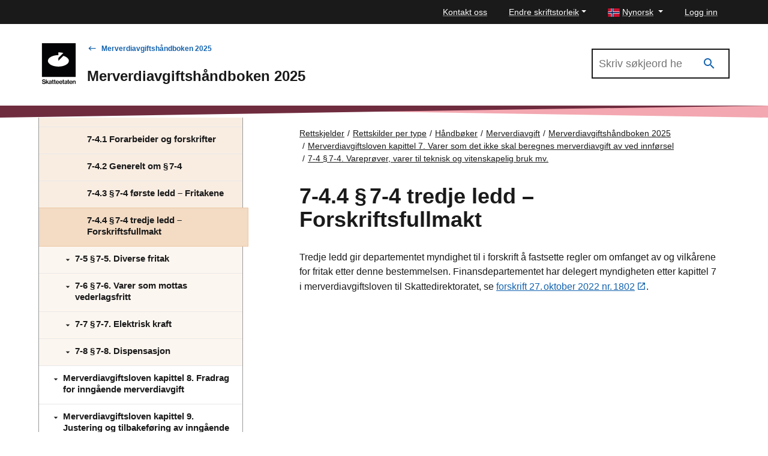

--- FILE ---
content_type: text/html; charset=utf-8
request_url: https://www.skatteetaten.no/nn/rettskilder/type/handboker/merverdiavgiftshandboken/gjeldende/M-7/M-7-4/M-7-4.4/
body_size: 38118
content:


<!DOCTYPE html>
<html lang="no" data-page-id="592144" data-originLang="nn">
<head>
    <meta charset="utf-8" />
    <meta http-equiv="X-UA-Compatible" content="IE=edge" />
    <meta name="viewport" content="width=device-width, initial-scale=1, shrink-to-fit=no">
    <title>7-4.4	&#167; 7‑4 tredje ledd – Forskriftsfullmakt - Skatteetaten</title>
    
        <link href="/Static/dist/js/../css/main.3ba94abd957ffa9e1d9d.css" rel="stylesheet" />

    
    <link href="/nn/rettskjelder/type/handboker/merverdiavgiftshandboken/gjeldende/M-7/M-7-4/M-7-4.4/" rel="canonical" />
    <link href="https://www.skatteetaten.no/rettskilder/type/handboker/merverdiavgiftshandboken/gjeldende/M-7/M-7-4/M-7-4.4/" hreflang="no" rel="alternate" /><link href="/en/rettskilder/type/handboker/merverdiavgiftshandboken/gjeldende/M-7/M-7-4/M-7-4.4/" hreflang="en" rel="alternate" /><link href="/nn/rettskjelder/type/handboker/merverdiavgiftshandboken/gjeldende/M-7/M-7-4/M-7-4.4/" hreflang="nn" rel="alternate" />
    



<div id="tracking" style="display:none;" data-vm={&quot;AnalyticsServer&quot;:null,&quot;MainSiteId&quot;:null,&quot;SismoSiteId&quot;:null,&quot;GtmEnvironment&quot;:&quot;env-3&quot;,&quot;GtmAuth&quot;:&quot;NbEhnX8VHABs6_tdzd4RWA&quot;,&quot;GtmId&quot;:&quot;GTM-MF24FF5&quot;,&quot;DataLayer&quot;:null} ></div>
    
<!-- fav icon and touch icons -->
<link rel="icon" href="/static/img/skatteetatenlogo/fav-icon/64x64/png/favicon64x64.png" type="image/icon">
<link rel="shortcut icon" href="/static/img/skatteetatenlogo/fav-icon/64x64/png/favicon64x64.png">
<link rel="apple-touch-icon" href="/static/img/skatteetatenlogo/fav-icon/57x57/png/favicon57x57.png">
<link rel="apple-touch-icon" sizes="57x57" href="/static/img/skatteetatenlogo/fav-icon/57x57/png/favicon57x57.png">
<link rel="apple-touch-icon" sizes="72x72" href="/static/img/skatteetatenlogo/fav-icon/72x72/png/favicon72x72.png">
<link rel="apple-touch-icon" sizes="114x114" href="/static/img/skatteetatenlogo/fav-icon/114x114/png/favicon114x114.png">
<link rel="apple-touch-icon" sizes="144x144" href="/static/img/skatteetatenlogo/fav-icon/144x144/png/favicon144x144.png">

<meta name="twitter:card" content="summary">
<meta name="twitter:site" content="Skatteetaten">

<meta name="og:site_name" content="Skatteetaten">
    <meta property="og:title" name="og:title" content="7-4.4	&#167; 7‑4 tredje ledd – Forskriftsfullmakt">
    <meta name="title" content="7-4.4	&#167; 7‑4 tredje ledd – Forskriftsfullmakt">

        <meta name="twitter:image" content="https://www.skatteetaten.no/static/img/skatteetatenlogo/1200x630/png/se_logo_norsk_sort1200x630.png">
        <meta property="og:image" name="og:image" content=https://www.skatteetaten.no/static/img/skatteetatenlogo/1200x630/png/se_logo_norsk_sort1200x630.png>




</head>
<body class="skatt handbook handbookarticlepage">
    

            <header class="header">

                

<div class="mega-overlay-topbar"></div>
<div class="header-topbar">
    <a href="#main-content" class="skip-link"><div class="skip-link-heading">Hopp til hovedinnhold</div></a>
    <div class="site-container top-bar-container">
        <ul class="header-topbar-menu">

                    <li class="top-menu-external-link tm-external-links-desktop"><a href="/nn/kontakt-oss-gammel/" class=" top-menu-top-link"> Kontakt oss</a></li>
            
            <li class="dropdown open change-fontsize-wrapper">
                <a role="button" class="dropdown-toggle top-menu-top-link" id="dropdownMenuFontSize" data-toggle="dropdown" aria-expanded="false">Endre skriftstorleik</a>
                <div class="dropdown-menu topbar-dropdown-menu p-5 h1 font-weight-light changefont-container" aria-labelledby="dropdownMenuFontSize">
                    <div class=" p-5 h1 font-weight-light">     
<p>Hold Ctrl-tasten nede (Cmd-tasten p&aring; Mac).<br />Trykk p&aring; + for &aring; forst&oslash;rre eller - for &aring; forminske.</p>



</div>
                    <div class="topbar-close">
                        <button class="is-not-button" title="Lukk">
                            <span aria-hidden="true" class="skeno skeno-chevron-up"></span>
                        </button>
                    </div>
                </div>

            </li>
            <li class="dropdown open">
                <a role="button" class="dropdown-toggle top-menu-top-link language-button" id="dropdownMenuLanguage" data-toggle="dropdown" aria-expanded="false" aria-haspopup="true">
                    <span><?xml version="1.0" encoding="UTF-8"?>
<svg xmlns="http://www.w3.org/2000/svg" height="14" width="20" version="1.1" viewBox="0 0 22 16">
    <rect width="22" height="16" fill="#C8102E"/>
    <g fill="#fff">
        <rect width="4" height="16" x="6"/>
        <rect width="22" height="4" y="6"/>
    </g>
    <g fill="#00205B">
        <rect width="2" height="16" x="7"/>
        <rect width="22" height="2" y="7"/>
    </g>
</svg>
</span>
                    <span class="text">Nynorsk</span>
                </a>
                <div role="menu" class="dropdown-menu topbar-dropdown-menu fade ">
                    <ul class="listOfLanguages">
                            <li id="lang-no" class="centered-links">
                                <a role="menuitem" class="dropdown-item topbar-dropdown-item" title="Bokm&#229;l" href="/rettskilder/type/handboker/merverdiavgiftshandboken/gjeldende/M-7/M-7-4/M-7-4.4/">
                                    <span aria-hidden="true" class="check-icon"></span>
                                    <span><?xml version="1.0" encoding="UTF-8"?>
<svg xmlns="http://www.w3.org/2000/svg" height="14" width="20" version="1.1" viewBox="0 0 22 16">
    <rect width="22" height="16" fill="#C8102E"/>
    <g fill="#fff">
        <rect width="4" height="16" x="6"/>
        <rect width="22" height="4" y="6"/>
    </g>
    <g fill="#00205B">
        <rect width="2" height="16" x="7"/>
        <rect width="22" height="2" y="7"/>
    </g>
</svg>
</span>
                                    <span class="text">Bokm&#229;l</span>
                                </a>
                            </li>
                            <li id="lang-en" class="centered-links">
                                <a role="menuitem" class="dropdown-item topbar-dropdown-item" title="English" href="/en/rettskilder/type/handboker/merverdiavgiftshandboken/gjeldende/M-7/M-7-4/M-7-4.4/">
                                    <span aria-hidden="true" class="check-icon"></span>
                                    <span><?xml version="1.0" encoding="utf-8"?>
<svg viewBox="-0.001 0 22 16" height="14" width="20"
    xmlns="http://www.w3.org/2000/svg">
    <g transform="matrix(0.439991, 0, 0, 0.533332, -0.000565, -0.000001)">
        <rect x="9.8296e-6" y="-1.8681e-6" width="50" height="30" fill="#fff" style="paint-order:markers fill stroke"/>
        <path d="m-7e-6 -5e-7v2.3321l12.779 7.6678 3.8871-1e-4zm22 0v11.999h-22v5.9961h22v12.005h5.9998v-12.005h22v-5.9961h-22v-11.999zm24.112 0-16.113 9.6675v0.33232h3.3336l16.666-9.9998zm-29.488 20-16.625 10h3.8873l16.112-9.668v-0.33203zm16.709 0 16.666 10v-2.3323l-12.777-7.6677z" fill="#c8102e" style="paint-order:markers fill stroke"/>
        <path d="m5.85-5e-7 14.15 8.5002v-8.5002zm24.15 0v8.5016l14.17-8.5016zm-30 3.4985v6.5006l10.836 7.55e-4zm50 2.1e-4 -10.835 6.5011h10.835zm-50 16.501v6.5021l10.835-6.5021zm39.169 0 10.831 6.576v-6.576zm-9.1689 1.4986v8.5014h14.17zm-10 3.99e-4 -14.169 8.501h14.169z" fill="#012169" style="paint-order:markers fill stroke"/>
    </g>
</svg></span>
                                    <span class="text">English</span>
                                </a>
                            </li>
                            <li id="lang-nn" class="centered-links">
                                <a role="menuitem" class="dropdown-item topbar-dropdown-item" title="Nynorsk" href="/nn/rettskjelder/type/handboker/merverdiavgiftshandboken/gjeldende/M-7/M-7-4/M-7-4.4/">
                                    <span aria-hidden="true" class="check-icon"></span>
                                    <span><?xml version="1.0" encoding="UTF-8"?>
<svg xmlns="http://www.w3.org/2000/svg" height="14" width="20" version="1.1" viewBox="0 0 22 16">
    <rect width="22" height="16" fill="#C8102E"/>
    <g fill="#fff">
        <rect width="4" height="16" x="6"/>
        <rect width="22" height="4" y="6"/>
    </g>
    <g fill="#00205B">
        <rect width="2" height="16" x="7"/>
        <rect width="22" height="2" y="7"/>
    </g>
</svg>
</span>
                                    <span class="text">Nynorsk</span>
                                </a>
                            </li>
                        <li class="topbar-close">
                            <button class="is-not-button" title="Lukk">
                                <span aria-hidden="true" class="skeno skeno-chevron-up"></span>
                            </button>
                        </li>
                    </ul>
                </div>
            </li>

                    <li id="logg-in-user" class="top-menu-external-link" style="display: none">
                        <a href="https://skatt.skatteetaten.no/web/minside/" class="top-menu-top-link">Logg inn</a>
                    </li>
                <li id="username" class="top-menu-external-link" style="display: none">
                    <a href="https://skatt.skatteetaten.no/web/minside/" class="top-menu-top-link username-button">
                        <span class="skeno skeno-account"></span>
                        <span id="username-text" class="text"></span>
                    </a>
                </li>
                    <li id="logg-out-user" class="top-menu-external-link" style="display: none">
                        <a href="https://skatt.skatteetaten.no/api/logout" class="top-menu-top-link">Logg ut</a>
                    </li>

        </ul>
    </div>
</div>
<div id="faded-background-white" class="modal-backdrop fade" style="display: none;"></div>
<span id="minside-url" style="display: none;" data-minside-url="https://skatt.skatteetaten.no/"></span>

                <div class="header-main">
                    <div class="header-wrapper">

                        <div class="header-logo-container">
                                <a class="d-md-up" href="/nn">
                                    <div class="svg-logo-wrap-no">
                                        <svg id="logoNynorskSvart" data-name="Layer 1" xmlns="http://www.w3.org/2000/svg" viewBox="0 0 163.16258 197.32821"><title>Startsida til Skatteetaten</title><rect width="163.16258" height="163.16258" fill="#030405"/><path d="M44.20218,87.40431c0,15.2844,22.71564,27.67446,50.73241,27.67446,28.02025,0,50.74625-12.39006,50.74625-27.67446,0-10.55038-10.81662-19.72445-26.74767-24.38929L94.9761,87.40431V73.51353L118.93317,49.3697a86.706,86.706,0,0,0-24.08848-3.27816l.00694,13.64526C66.8729,59.76106,44.20218,72.13722,44.20218,87.40431Z" transform="translate(-15.39552 -2)" fill="#fff"/><path d="M25.04008,199.32821a13.32907,13.32907,0,0,1-3.95364-.53639,8.53287,8.53287,0,0,1-2.91013-1.50577,6.72141,6.72141,0,0,1-1.83931-2.33182,7.51536,7.51536,0,0,1-.71-3.01155h4.02581q.43447,4.17064,5.41553,4.17014a7.01518,7.01518,0,0,0,1.65109-.18822,4.2831,4.2831,0,0,0,1.37607-.57929,2.70392,2.70392,0,0,0,1.259-2.38935,2.45583,2.45583,0,0,0-.39108-1.43264,3.11382,3.11382,0,0,0-1.1147-.95573,8.08368,8.08368,0,0,0-1.75154-.66609q-1.0284-.275-2.30256-.56565-1.50675-.3467-2.85259-.75288a8.22968,8.22968,0,0,1-2.34644-1.10008,5.22341,5.22341,0,0,1-1.59257-1.75251,5.417,5.417,0,0,1-.59392-2.679,5.734,5.734,0,0,1,.59392-2.678,5.35724,5.35724,0,0,1,1.66572-1.91149,7.733,7.733,0,0,1,2.51906-1.15859,12.21752,12.21752,0,0,1,3.18612-.39107,9.15787,9.15787,0,0,1,5.8934,1.694,6.64381,6.64381,0,0,1,2.41764,4.67727H28.77527a3.52336,3.52336,0,0,0-1.38972-2.44689,5.05329,5.05329,0,0,0-3.07007-.85431,5.25673,5.25673,0,0,0-2.91013.709,2.268,2.268,0,0,0-1.08643,2.01289,1.99179,1.99179,0,0,0,.37645,1.2454,2.977,2.977,0,0,0,1.08642.83968,9.12538,9.12538,0,0,0,1.70863.60855q.99914.26039,2.244.52078,1.50675.31892,2.88184.7529a9.11493,9.11493,0,0,1,2.44689,1.17321,5.48387,5.48387,0,0,1,1.70961,1.89685,5.95906,5.95906,0,0,1,.63683,2.89648,6.21385,6.21385,0,0,1-.63683,2.86722,6.00593,6.00593,0,0,1-1.75252,2.08508,8.15288,8.15288,0,0,1-2.64974,1.2883A11.82229,11.82229,0,0,1,25.04008,199.32821Z" transform="translate(-15.39552 -2)"/><path d="M39.98376,191.42191l-1.82469,1.82369v5.59011H34.50971V177.28866h3.64936V185.629q0,1.10154-.04291,2.11432-.04387,1.01378-.07314,1.68035l5.82124-6.05333h4.373l-5.67592,5.64763,6.342,9.81779H44.61714Z" transform="translate(-15.39552 -2)"/><path d="M59.24192,198.83571a2.10371,2.10371,0,0,1-.33256-.73826,6.85765,6.85765,0,0,1-.18823-1.26h-.05851a6.48163,6.48163,0,0,1-1.88222,1.694,5.73787,5.73787,0,0,1-2.98328.68072,7.30921,7.30921,0,0,1-2.0997-.28965,4.63581,4.63581,0,0,1-1.66474-.86894A4.162,4.162,0,0,1,48.93163,196.62a4.58059,4.58059,0,0,1-.40473-1.98365,4.37969,4.37969,0,0,1,.47787-2.15821,3.74173,3.74173,0,0,1,1.31756-1.37509,6.73457,6.73457,0,0,1,1.99827-.79678,23.93683,23.93683,0,0,1,2.54832-.44861,10.71757,10.71757,0,0,0,2.86722-.65146,1.48117,1.48117,0,0,0,.95574-1.46288,2.04868,2.04868,0,0,0-.69535-1.62182,3.08892,3.08892,0,0,0-2.08508-.60758,3.47594,3.47594,0,0,0-2.33083.66609,2.46324,2.46324,0,0,0-.826,1.82371h-3.4748a4.82648,4.82648,0,0,1,.44861-1.89686,4.61891,4.61891,0,0,1,1.24539-1.60719,6.34612,6.34612,0,0,1,2.04216-1.11471,8.79481,8.79481,0,0,1,2.86625-.42034,12.34286,12.34286,0,0,1,2.36107.20286,5.005,5.005,0,0,1,1.78079.69535,4.74387,4.74387,0,0,1,2.20113,4.40225v8.13744a5.30742,5.30742,0,0,0,.159,1.4775,1.24194,1.24194,0,0,0,.42033.69437v.26137Zm-4.373-2.14359a4.308,4.308,0,0,0,1.67937-.30427,3.88334,3.88334,0,0,0,1.2171-.78118,3.32964,3.32964,0,0,0,1.01328-2.38935V190.9294a5.609,5.609,0,0,1-1.36144.59392q-.81044.24577-1.65011.41936a9.15771,9.15771,0,0,0-2.63609.82506,1.85708,1.85708,0,0,0-.92648,1.78177,2.21249,2.21249,0,0,0,.21748,1.0279,1.762,1.762,0,0,0,.57929.6661,2.33413,2.33413,0,0,0,.85432.34718A4.95981,4.95981,0,0,0,54.86892,196.69212Z" transform="translate(-15.39552 -2)"/><path d="M63.23847,183.37029h2.37472v-4.923H69.2333v4.923h3.09933v2.52H69.2333v8.6592a1.30807,1.30807,0,0,0,.435,1.144,2.0951,2.0951,0,0,0,1.21612.30428c.19311,0,.39986-.00975.62221-.02926a3.648,3.648,0,0,0,.56467-.08679h.17457v2.86722q-.46372.08631-1.0718.159a11.7032,11.7032,0,0,1-1.36144.07217,7.278,7.278,0,0,1-1.70863-.18822,3.512,3.512,0,0,1-1.33218-.60757,2.7688,2.7688,0,0,1-.85432-1.11568,4.25768,4.25768,0,0,1-.30427-1.70864v-9.46962H63.23847Z" transform="translate(-15.39552 -2)"/><path d="M72.82415,183.37029h2.37472v-4.923H78.819v4.923h3.09933v2.52H78.819v8.6592a1.30807,1.30807,0,0,0,.435,1.144,2.09514,2.09514,0,0,0,1.21613.30428c.1931,0,.39985-.00975.6222-.02926a3.648,3.648,0,0,0,.56467-.08679h.17457v2.86722q-.46372.08631-1.0718.159a11.7032,11.7032,0,0,1-1.36144.07217,7.27781,7.27781,0,0,1-1.70862-.18822,3.512,3.512,0,0,1-1.33219-.60757,2.76869,2.76869,0,0,1-.85431-1.11568,4.25768,4.25768,0,0,1-.30428-1.70864v-9.46962H72.82415Z" transform="translate(-15.39552 -2)"/><path d="M90.43219,199.299a8.23133,8.23133,0,0,1-3.31583-.63684,7.2582,7.2582,0,0,1-2.47615-1.73789,7.51435,7.51435,0,0,1-1.54966-2.59219,9.37375,9.37375,0,0,1-.53541-3.19977,9.23577,9.23577,0,0,1,.55-3.22905,7.71477,7.71477,0,0,1,1.56331-2.59219,7.20843,7.20843,0,0,1,2.43324-1.72327,8.27188,8.27188,0,0,1,6.15379-.05851,6.83629,6.83629,0,0,1,2.30256,1.60818,7.6622,7.6622,0,0,1,1.67937,2.96767,12.5322,12.5322,0,0,1,.52176,3.92439H86.20353a5.70414,5.70414,0,0,0,1.26,3.229,3.73378,3.73378,0,0,0,2.99791,1.23076,4.05131,4.05131,0,0,0,2.1865-.53541,3.02772,3.02772,0,0,0,1.23075-1.49116h3.59086a6.58241,6.58241,0,0,1-.88357,1.92514,6.06869,6.06869,0,0,1-1.49115,1.535,7.02864,7.02864,0,0,1-2.07045,1.01426A8.77881,8.77881,0,0,1,90.43219,199.299Zm-.20285-13.67a3.43763,3.43763,0,0,0-2.78042,1.13031,5.53818,5.53818,0,0,0-1.18687,2.954H93.9655a4.802,4.802,0,0,0-1.08642-2.9979A3.374,3.374,0,0,0,90.22934,185.629Z" transform="translate(-15.39552 -2)"/><path d="M106.85288,199.299a8.23134,8.23134,0,0,1-3.31584-.63684,7.25826,7.25826,0,0,1-2.47614-1.73789,7.51438,7.51438,0,0,1-1.54967-2.59219,9.37375,9.37375,0,0,1-.5354-3.19977,9.23577,9.23577,0,0,1,.55-3.22905,7.71479,7.71479,0,0,1,1.56332-2.59219,7.20823,7.20823,0,0,1,2.43324-1.72327,8.27188,8.27188,0,0,1,6.15379-.05851,6.83635,6.83635,0,0,1,2.30255,1.60818,7.66235,7.66235,0,0,1,1.67938,2.96767,12.53191,12.53191,0,0,1,.52175,3.92439H102.62421a5.70414,5.70414,0,0,0,1.26,3.229,3.73376,3.73376,0,0,0,2.9979,1.23076,4.05131,4.05131,0,0,0,2.1865-.53541,3.02768,3.02768,0,0,0,1.23076-1.49116h3.59085a6.58241,6.58241,0,0,1-.88357,1.92514,6.06852,6.06852,0,0,1-1.49115,1.535,7.02852,7.02852,0,0,1-2.07045,1.01426A8.77879,8.77879,0,0,1,106.85288,199.299Zm-.20286-13.67a3.43763,3.43763,0,0,0-2.78042,1.13031,5.53826,5.53826,0,0,0-1.18687,2.954h7.70345a4.802,4.802,0,0,0-1.08641-2.9979A3.374,3.374,0,0,0,106.65,185.629Z" transform="translate(-15.39552 -2)"/><path d="M114.38274,183.37029h2.37472v-4.923h3.62011v4.923h3.09933v2.52h-3.09933v8.6592a1.30807,1.30807,0,0,0,.435,1.144,2.09512,2.09512,0,0,0,1.21613.30428c.19309,0,.39985-.00975.62221-.02926a3.64807,3.64807,0,0,0,.56466-.08679h.17457v2.86722q-.46372.08631-1.07179.159a11.70345,11.70345,0,0,1-1.36144.07217,7.27783,7.27783,0,0,1-1.70863-.18822,3.512,3.512,0,0,1-1.33219-.60757,2.76869,2.76869,0,0,1-.85431-1.11568,4.25768,4.25768,0,0,1-.30428-1.70864v-9.46962h-2.37472Z" transform="translate(-15.39552 -2)"/><path d="M134.91555,198.83571a2.10389,2.10389,0,0,1-.33257-.73826,6.85863,6.85863,0,0,1-.18822-1.26h-.05851a6.48188,6.48188,0,0,1-1.88222,1.694,5.7379,5.7379,0,0,1-2.98328.68072,7.30911,7.30911,0,0,1-2.0997-.28965,4.63581,4.63581,0,0,1-1.66474-.86894,4.16187,4.16187,0,0,1-1.10105-1.43362,4.58059,4.58059,0,0,1-.40473-1.98365,4.37969,4.37969,0,0,1,.47787-2.15821A3.74178,3.74178,0,0,1,125.996,191.103a6.73464,6.73464,0,0,1,1.99828-.79678,23.93707,23.93707,0,0,1,2.54831-.44861,10.71737,10.71737,0,0,0,2.86722-.65146,1.48115,1.48115,0,0,0,.95574-1.46288,2.04867,2.04867,0,0,0-.69534-1.62182,3.089,3.089,0,0,0-2.08508-.60758,3.4759,3.4759,0,0,0-2.33083.66609,2.46316,2.46316,0,0,0-.826,1.82371h-3.47481a4.82649,4.82649,0,0,1,.44862-1.89686,4.61891,4.61891,0,0,1,1.24539-1.60719,6.34612,6.34612,0,0,1,2.04216-1.11471,8.79479,8.79479,0,0,1,2.86624-.42034,12.34286,12.34286,0,0,1,2.36107.20286,5.00493,5.00493,0,0,1,1.7808.69535,4.74387,4.74387,0,0,1,2.20113,4.40225v8.13744a5.30742,5.30742,0,0,0,.159,1.4775,1.242,1.242,0,0,0,.42032.69437v.26137Zm-4.373-2.14359a4.308,4.308,0,0,0,1.67938-.30427,3.88357,3.88357,0,0,0,1.2171-.78118,3.32964,3.32964,0,0,0,1.01328-2.38935V190.9294a5.60919,5.60919,0,0,1-1.36144.59392q-.81044.24577-1.65012.41936a9.15752,9.15752,0,0,0-2.63608.82506,1.85708,1.85708,0,0,0-.92648,1.78177,2.21236,2.21236,0,0,0,.21748,1.0279,1.762,1.762,0,0,0,.57929.6661,2.33405,2.33405,0,0,0,.85432.34718A4.95978,4.95978,0,0,0,130.54254,196.69212Z" transform="translate(-15.39552 -2)"/><path d="M138.246,183.37029h2.37473v-4.923h3.62011v4.923h3.09932v2.52h-3.09932v8.6592a1.30807,1.30807,0,0,0,.435,1.144,2.09514,2.09514,0,0,0,1.21613.30428c.19309,0,.39985-.00975.6222-.02926a3.64783,3.64783,0,0,0,.56467-.08679h.17458v2.86722q-.46374.08631-1.0718.159a11.70345,11.70345,0,0,1-1.36144.07217,7.2781,7.2781,0,0,1-1.70864-.18822,3.512,3.512,0,0,1-1.33217-.60757,2.7688,2.7688,0,0,1-.85432-1.11568,4.25786,4.25786,0,0,1-.30427-1.70864v-9.46962H138.246Z" transform="translate(-15.39552 -2)"/><path d="M155.76725,199.299a8.2313,8.2313,0,0,1-3.31583-.63684,7.2582,7.2582,0,0,1-2.47615-1.73789,7.51469,7.51469,0,0,1-1.54967-2.59219,9.374,9.374,0,0,1-.53541-3.19977,9.23577,9.23577,0,0,1,.55-3.22905,7.71447,7.71447,0,0,1,1.56332-2.59219,7.20849,7.20849,0,0,1,2.43323-1.72327,8.27191,8.27191,0,0,1,6.1538-.05851,6.83631,6.83631,0,0,1,2.30254,1.60818,7.66222,7.66222,0,0,1,1.67938,2.96767,12.53162,12.53162,0,0,1,.52175,3.92439H151.53859a5.70407,5.70407,0,0,0,1.26,3.229,3.73375,3.73375,0,0,0,2.99789,1.23076,4.05135,4.05135,0,0,0,2.18651-.53541,3.02774,3.02774,0,0,0,1.23076-1.49116h3.59085a6.58241,6.58241,0,0,1-.88357,1.92514,6.06839,6.06839,0,0,1-1.49116,1.535,7.02859,7.02859,0,0,1-2.07044,1.01426A8.77881,8.77881,0,0,1,155.76725,199.299Zm-.20285-13.67a3.43765,3.43765,0,0,0-2.78042,1.13031,5.5381,5.5381,0,0,0-1.18687,2.954h7.70345a4.802,4.802,0,0,0-1.08643-2.9979A3.374,3.374,0,0,0,155.5644,185.629Z" transform="translate(-15.39552 -2)"/><path d="M168.10409,185.629h.08681a5.21183,5.21183,0,0,1,1.95438-1.98365,5.70093,5.70093,0,0,1,2.8526-.68073,5.242,5.242,0,0,1,3.92438,1.43362,5.40681,5.40681,0,0,1,1.40436,3.95364v10.48388H174.649v-9.8763a2.97122,2.97122,0,0,0-.76751-2.17187,2.92856,2.92856,0,0,0-2.1865-.78216,3.54143,3.54143,0,0,0-1.419.276,3.18669,3.18669,0,0,0-1.101.78117,3.6863,3.6863,0,0,0-.72363,1.20247,4.25863,4.25863,0,0,0-.26038,1.50578v9.0649h-3.67862V183.37029h3.59181Z" transform="translate(-15.39552 -2)"/></svg>
                                    </div>
                                </a>
                                <a class="d-sm-down" href="/nn">
                                    <svg id="logoNynorskSvart-sm-down" data-name="Layer 1" xmlns="http://www.w3.org/2000/svg" viewBox="0 0 40 40"><title>Startsida til Skatteetaten</title><rect width="40" height="40" fill="#030405"/><path d="M7.06207,20.93723c0,3.747,5.56884,6.78451,12.43727,6.78451,6.86928,0,12.44066-3.03748,12.44066-6.78451,0-2.58647-2.65174-4.83553-6.55731-5.97914l-5.87317,5.97914V17.53185l5.87317-5.919a21.25637,21.25637,0,0,0-5.90539-.80365l.0017,3.34519C12.6199,14.16037,7.06207,17.19444,7.06207,20.93723Z" fill="#fff"/></svg>
                                </a>
                        </div>

                        <div class="header-main-nav">
                            <div class="header-handbook">

                                <div class="header-handbook-backlink">
                                    <a href="/nn/rettskjelder/type/handboker/merverdiavgiftshandboken/gjeldende/">Merverdiavgiftsh&#229;ndboken 2025</a>
                                </div>

                                <h1 class="header-handbook-title">
                                    Merverdiavgiftsh&#229;ndboken 2025
                                </h1>
                            </div>
                        </div>

                        <div class="header-mobile-buttons">
                            <div role="search" aria-label="Åpne hovedsøk">
                                <a role="button" tabindex="0" class="header-search handbook-search-mobile" data-search-toggle href="#">
                                    <div class="icon">
                                        <span class="has-icon-after"></span>
                                    </div>
                                    <div class="text">
                                        <span class="text-opened">Lukk</span>
                                        <span class="text-closed">Søk</span>
                                    </div>
                                </a>
                            </div>
                        </div>

                            <div class="header-search-wrapper" style="display: none;">
                                <div class="search-input-wrapper">
                                    <form role="search" aria-label="Primary" class="" action="/nn/rettskjelder/type/handboker/merverdiavgiftshandboken/gjeldende/sok/">
                                        <input type="search" aria-label="Søk i Merverdiavgiftsh&#229;ndboken 2025" name="q" class="input search-input  search-input-header-plain" placeholder="Skriv søkjeord her" />
                                        <button aria-label="Søk" type="submit" class="search-button search-input-header" title="Søk" value="Søk">
                                            <i class="skeno skeno-magnify"></i>
                                        </button>
                                    </form>
                                </div>
                            </div>

                    </div>

                </div>

                <div class="header-gfx">
                    <?xml version="1.0" encoding="utf-8"?>
<!-- Generator: Adobe Illustrator 25.2.3, SVG Export Plug-In . SVG Version: 6.00 Build 0)  -->
<!-- Generator: Adobe Illustrator 25.2.3, SVG Export Plug-In . SVG Version: 6.00 Build 0)  -->
<svg version="1.1" id="Layer_1" xmlns="http://www.w3.org/2000/svg" xmlns:xlink="http://www.w3.org/1999/xlink" x="0px" y="0px" 
	 focusable="false" aria-hidden="true"  preserveAspectRatio="none"
	 viewBox="0 0 2000 20" xml:space="preserve">
<style type="text/css">
	.st0{fill:#F3A7B0;}
	.st1{fill:#6F2C3F;}
</style>
<polygon class="st0" points="2000,0 2000,20 0,0 "/>
<polygon class="st1" points="0,0 0,20 2000,0 "/>
<path class="st1" d="M913.84-479.69"/>
</svg>



                </div>

            </header>
        <main>

            <div class="skatt-body" id="main-content" tabindex="-1">

                <div class="container-fluid">
                    <a href="#" class="h-mobile-toggle has-icon-before">Merverdiavgiftsh&#229;ndboken 2025</a>
                </div>
                <div class="h-wrapper site-container">
                    <div class="h-toc-wrapper">
                        <div class="h-toc-scroller">
                            <div class="h-toc-inner">
                                <nav id="h-toc" class="h-toc" style="display: none;" aria-label="Merverdiavgiftsh&#229;ndboken 2025 Temaoversikt">
                                    <h2 class="sr-only">Innholdsmeny</h2>
                                    <div class="h-frontpage">
                                        <a href="/nn/rettskjelder/type/handboker/merverdiavgiftshandboken/gjeldende/">
                                            <span class="skeno skeno-book-open-variant" aria-hidden="true"></span> Forsiden
                                        </a>
                                    </div>
                                    <div class="h-ul-container">
                                        


    <ul class="h-toc-list">
        <li id="lid-591432" data-id="591432" class="level-1">

                <a href="/nn/rettskjelder/type/handboker/merverdiavgiftshandboken/gjeldende/forord/" class="no-children ">
                    <span class="h-toc-header">
                        Forord
                    </span>
                    <span class="h-toc-desc">
                        
                    </span>
                </a>

        </li>
        <li id="lid-591433" data-id="591433" class="level-1">

                <a href="/nn/rettskjelder/type/handboker/merverdiavgiftshandboken/gjeldende/forkortelser/" class="no-children ">
                    <span class="h-toc-header">
                        Forkortelser
                    </span>
                    <span class="h-toc-desc">
                        
                    </span>
                </a>

        </li>
        <li id="lid-591434" data-id="591434" class="level-1">

                <a href="/nn/rettskjelder/type/handboker/merverdiavgiftshandboken/gjeldende/innledning/" class="no-children ">
                    <span class="h-toc-header">
                        Innledning
                    </span>
                    <span class="h-toc-desc">
                        
                    </span>
                </a>

        </li>
        <li id="lid-591435" data-id="591435" class="level-1">

                <a href="/nn/rettskjelder/type/handboker/merverdiavgiftshandboken/gjeldende/M-1/" data-target="#pid-591435" data-has-submenu="true" aria-expanded="false">
                    <span aria-hidden="true" class="has-icon-before"></span>
                    <span class="h-toc-header">
                        Merverdiavgiftsloven kapittel 1. Lovens virkeomr&#229;de. Definisjoner
                    </span>
                    <span class="h-toc-desc">
                        
                    </span>
                </a>
                <ul id="pid-591435" class="collapse level-2">
        <li id="lid-591436" data-id="591436" class="level-2">

                <a href="/nn/rettskjelder/type/handboker/merverdiavgiftshandboken/gjeldende/M-1/M-1-1/" data-target="#pid-591436" data-has-submenu="true" aria-expanded="false">
                    <span aria-hidden="true" class="has-icon-before"></span>
                    <span class="h-toc-header">
                        1-1	&#167; 1‑1. Saklig virkeomr&#229;de
                    </span>
                    <span class="h-toc-desc">
                        
                    </span>
                </a>
                <ul id="pid-591436" class="collapse level-3">
        <li id="lid-591437" data-id="591437" class="level-3">

                <a href="/nn/rettskjelder/type/handboker/merverdiavgiftshandboken/gjeldende/M-1/M-1-1/M-1-1.1/" class="no-children ">
                    <span class="h-toc-header">
                        1-1.1	Forarbeider og forskrifter
                    </span>
                    <span class="h-toc-desc">
                        
                    </span>
                </a>

        </li>
        <li id="lid-591440" data-id="591440" class="level-3">

                <a href="/nn/rettskjelder/type/handboker/merverdiavgiftshandboken/gjeldende/M-1/M-1-1/M-1-1.2/" class="no-children ">
                    <span class="h-toc-header">
                        1-1.2	&#167; 1‑1 f&#248;rste ledd
                    </span>
                    <span class="h-toc-desc">
                        
                    </span>
                </a>

        </li>
        <li id="lid-591441" data-id="591441" class="level-3">

                <a href="/nn/rettskjelder/type/handboker/merverdiavgiftshandboken/gjeldende/M-1/M-1-1/M-1-1.3/" class="no-children ">
                    <span class="h-toc-header">
                        1-1.3	&#167; 1‑1 annet ledd
                    </span>
                    <span class="h-toc-desc">
                        
                    </span>
                </a>

        </li>
                </ul>

        </li>
        <li id="lid-591442" data-id="591442" class="level-2">

                <a href="/nn/rettskjelder/type/handboker/merverdiavgiftshandboken/gjeldende/M-1/M-1-2/" data-target="#pid-591442" data-has-submenu="true" aria-expanded="false">
                    <span aria-hidden="true" class="has-icon-before"></span>
                    <span class="h-toc-header">
                        1-2	&#167; 1‑2. Geografisk virkeomr&#229;de
                    </span>
                    <span class="h-toc-desc">
                        
                    </span>
                </a>
                <ul id="pid-591442" class="collapse level-3">
        <li id="lid-591443" data-id="591443" class="level-3">

                <a href="/nn/rettskjelder/type/handboker/merverdiavgiftshandboken/gjeldende/M-1/M-1-2/M-1-2.1/" class="no-children ">
                    <span class="h-toc-header">
                        1-2.1	Forarbeider
                    </span>
                    <span class="h-toc-desc">
                        
                    </span>
                </a>

        </li>
        <li id="lid-591444" data-id="591444" class="level-3">

                <a href="/nn/rettskjelder/type/handboker/merverdiavgiftshandboken/gjeldende/M-1/M-1-2/M-1-2.2/" class="no-children ">
                    <span class="h-toc-header">
                        1-2.2	Merverdiavgiftsomr&#229;det
                    </span>
                    <span class="h-toc-desc">
                        
                    </span>
                </a>

        </li>
                </ul>

        </li>
        <li id="lid-591445" data-id="591445" class="level-2">

                <a href="/nn/rettskjelder/type/handboker/merverdiavgiftshandboken/gjeldende/M-1/M-1-3/" data-target="#pid-591445" data-has-submenu="true" aria-expanded="false">
                    <span aria-hidden="true" class="has-icon-before"></span>
                    <span class="h-toc-header">
                        1-3	&#167; 1‑3. Definisjoner
                    </span>
                    <span class="h-toc-desc">
                        
                    </span>
                </a>
                <ul id="pid-591445" class="collapse level-3">
        <li id="lid-591446" data-id="591446" class="level-3">

                <a href="/nn/rettskjelder/type/handboker/merverdiavgiftshandboken/gjeldende/M-1/M-1-3/M-1-3.1/" class="no-children ">
                    <span class="h-toc-header">
                        1-3.1	Forarbeider og forskrifter
                    </span>
                    <span class="h-toc-desc">
                        
                    </span>
                </a>

        </li>
        <li id="lid-591449" data-id="591449" class="level-3">

                <a href="/nn/rettskjelder/type/handboker/merverdiavgiftshandboken/gjeldende/M-1/M-1-3/M-1-3.2/" class="no-children ">
                    <span class="h-toc-header">
                        1-3.2	&#167; 1‑3 f&#248;rste ledd bokstav a – Omsetningsbegrepet
                    </span>
                    <span class="h-toc-desc">
                        
                    </span>
                </a>

        </li>
        <li id="lid-591467" data-id="591467" class="level-3">

                <a href="/nn/rettskjelder/type/handboker/merverdiavgiftshandboken/gjeldende/M-1/M-1-3/M-1-3.3/" class="no-children ">
                    <span class="h-toc-header">
                        1-3.3	&#167; 1‑3 f&#248;rste ledd bokstav b – Varebegrepet
                    </span>
                    <span class="h-toc-desc">
                        
                    </span>
                </a>

        </li>
        <li id="lid-591468" data-id="591468" class="level-3">

                <a href="/nn/rettskjelder/type/handboker/merverdiavgiftshandboken/gjeldende/M-1/M-1-3/M-1-3.4/" class="no-children ">
                    <span class="h-toc-header">
                        1-3.4	&#167; 1‑3 f&#248;rste ledd bokstav c – Tjenestebegrepet
                    </span>
                    <span class="h-toc-desc">
                        
                    </span>
                </a>

        </li>
        <li id="lid-591469" data-id="591469" class="level-3">

                <a href="/nn/rettskjelder/type/handboker/merverdiavgiftshandboken/gjeldende/M-1/M-1-3/M-1-3.5/" class="no-children ">
                    <span class="h-toc-header">
                        1-3.5	&#167; 1‑3 f&#248;rste ledd bokstav d – Avgiftssubjekt
                    </span>
                    <span class="h-toc-desc">
                        
                    </span>
                </a>

        </li>
        <li id="lid-591470" data-id="591470" class="level-3">

                <a href="/nn/rettskjelder/type/handboker/merverdiavgiftshandboken/gjeldende/M-1/M-1-3/M-1-3.6/" class="no-children ">
                    <span class="h-toc-header">
                        1-3.6	&#167; 1‑3 f&#248;rste ledd bokstav e – Utg&#229;ende merverdiavgift
                    </span>
                    <span class="h-toc-desc">
                        
                    </span>
                </a>

        </li>
        <li id="lid-591471" data-id="591471" class="level-3">

                <a href="/nn/rettskjelder/type/handboker/merverdiavgiftshandboken/gjeldende/M-1/M-1-3/M-1-3.7/" class="no-children ">
                    <span class="h-toc-header">
                        1-3.7	&#167; 1‑3 f&#248;rste ledd bokstav f – Inng&#229;ende merverdiavgift
                    </span>
                    <span class="h-toc-desc">
                        
                    </span>
                </a>

        </li>
        <li id="lid-591472" data-id="591472" class="level-3">

                <a href="/nn/rettskjelder/type/handboker/merverdiavgiftshandboken/gjeldende/M-1/M-1-3/M-1-3.8/" class="no-children ">
                    <span class="h-toc-header">
                        1-3.8	&#167; 1‑3 f&#248;rste ledd bokstav g – Unntak fra loven
                    </span>
                    <span class="h-toc-desc">
                        
                    </span>
                </a>

        </li>
        <li id="lid-591473" data-id="591473" class="level-3">

                <a href="/nn/rettskjelder/type/handboker/merverdiavgiftshandboken/gjeldende/M-1/M-1-3/M-1-3.9/" class="no-children ">
                    <span class="h-toc-header">
                        1-3.9	&#167; 1‑3 f&#248;rste ledd bokstav h – Fritak for merverdiavgift
                    </span>
                    <span class="h-toc-desc">
                        
                    </span>
                </a>

        </li>
        <li id="lid-591474" data-id="591474" class="level-3">

                <a href="/nn/rettskjelder/type/handboker/merverdiavgiftshandboken/gjeldende/M-1/M-1-3/M-1-3.10/" class="no-children ">
                    <span class="h-toc-header">
                        1-3.10	&#167; 1‑3 f&#248;rste ledd bokstav i – Fjernleverbare tjenester
                    </span>
                    <span class="h-toc-desc">
                        
                    </span>
                </a>

        </li>
        <li id="lid-591475" data-id="591475" class="level-3">

                <a href="/nn/rettskjelder/type/handboker/merverdiavgiftshandboken/gjeldende/M-1/M-1-3/M-1-3.11/" class="no-children ">
                    <span class="h-toc-header">
                        1-3.11	&#167; 1‑3 f&#248;rste ledd bokstav j – Elektroniske tjenester
                    </span>
                    <span class="h-toc-desc">
                        
                    </span>
                </a>

        </li>
        <li id="lid-591476" data-id="591476" class="level-3">

                <a href="/nn/rettskjelder/type/handboker/merverdiavgiftshandboken/gjeldende/M-1/M-1-3/M-1-3.12/" class="no-children ">
                    <span class="h-toc-header">
                        1-3.12	&#167; 1‑3 f&#248;rste ledd bokstav k – Offentlig virksomhet
                    </span>
                    <span class="h-toc-desc">
                        
                    </span>
                </a>

        </li>
        <li id="lid-591477" data-id="591477" class="level-3">

                <a href="/nn/rettskjelder/type/handboker/merverdiavgiftshandboken/gjeldende/M-1/M-1-3/M-1-3.13/" class="no-children ">
                    <span class="h-toc-header">
                        1-3.13	&#167; 1‑3 f&#248;rste ledd bokstav l – Spesialfart&#248;y til bruk i petroleumsvirksomhet til havs
                    </span>
                    <span class="h-toc-desc">
                        
                    </span>
                </a>

        </li>
        <li id="lid-591478" data-id="591478" class="level-3">

                <a href="/nn/rettskjelder/type/handboker/merverdiavgiftshandboken/gjeldende/M-1/M-1-3/M-1-3.14/" class="no-children ">
                    <span class="h-toc-header">
                        1-3.14	&#167; 1‑3 annet ledd – Forskriftshjemmel
                    </span>
                    <span class="h-toc-desc">
                        
                    </span>
                </a>

        </li>
                </ul>

        </li>
                </ul>

        </li>
        <li id="lid-591486" data-id="591486" class="level-1">

                <a href="/nn/rettskjelder/type/handboker/merverdiavgiftshandboken/gjeldende/M-2/" data-target="#pid-591486" data-has-submenu="true" aria-expanded="false">
                    <span aria-hidden="true" class="has-icon-before"></span>
                    <span class="h-toc-header">
                        Merverdiavgiftsloven kapittel 2. Registreringsplikt og -rett
                    </span>
                    <span class="h-toc-desc">
                        
                    </span>
                </a>
                <ul id="pid-591486" class="collapse level-2">
        <li id="lid-591487" data-id="591487" class="level-2">

                <a href="/nn/rettskjelder/type/handboker/merverdiavgiftshandboken/gjeldende/M-2/M-2-1/" data-target="#pid-591487" data-has-submenu="true" aria-expanded="false">
                    <span aria-hidden="true" class="has-icon-before"></span>
                    <span class="h-toc-header">
                        2-1	&#167; 2‑1. Registreringsplikt
                    </span>
                    <span class="h-toc-desc">
                        
                    </span>
                </a>
                <ul id="pid-591487" class="collapse level-3">
        <li id="lid-591488" data-id="591488" class="level-3">

                <a href="/nn/rettskjelder/type/handboker/merverdiavgiftshandboken/gjeldende/M-2/M-2-1/M-2-1.1/" class="no-children ">
                    <span class="h-toc-header">
                        2-1.1	Forarbeider og forskrifter
                    </span>
                    <span class="h-toc-desc">
                        
                    </span>
                </a>

        </li>
        <li id="lid-591490" data-id="591490" class="level-3">

                <a href="/nn/rettskjelder/type/handboker/merverdiavgiftshandboken/gjeldende/M-2/M-2-1/M-2-1.2/" class="no-children ">
                    <span class="h-toc-header">
                        2-1.2	Generelt om &#167; 2‑1
                    </span>
                    <span class="h-toc-desc">
                        
                    </span>
                </a>

        </li>
        <li id="lid-591491" data-id="591491" class="level-3">

                <a href="/nn/rettskjelder/type/handboker/merverdiavgiftshandboken/gjeldende/M-2/M-2-1/M-2-1.3/" class="no-children ">
                    <span class="h-toc-header">
                        2-1.3	&#167; 2‑1 f&#248;rste ledd – Registreringsplikt og bel&#248;psgrense
                    </span>
                    <span class="h-toc-desc">
                        
                    </span>
                </a>

        </li>
        <li id="lid-591492" data-id="591492" class="level-3">

                <a href="/nn/rettskjelder/type/handboker/merverdiavgiftshandboken/gjeldende/M-2/M-2-1/M-2-1.4/" class="no-children ">
                    <span class="h-toc-header">
                        2-1.4	Kravet til n&#230;ringsvirksomhet
                    </span>
                    <span class="h-toc-desc">
                        
                    </span>
                </a>

        </li>
        <li id="lid-591500" data-id="591500" class="level-3">

                <a href="/nn/rettskjelder/type/handboker/merverdiavgiftshandboken/gjeldende/M-2/M-2-1/M-2-1.5/" class="no-children ">
                    <span class="h-toc-header">
                        2-1.5	Registrering av offentlig virksomhet
                    </span>
                    <span class="h-toc-desc">
                        
                    </span>
                </a>

        </li>
        <li id="lid-591501" data-id="591501" class="level-3">

                <a href="/nn/rettskjelder/type/handboker/merverdiavgiftshandboken/gjeldende/M-2/M-2-1/M-2-1.6/" class="no-children ">
                    <span class="h-toc-header">
                        2-1.6	Veldedige og allmennyttige institusjoner og organisasjoner
                    </span>
                    <span class="h-toc-desc">
                        
                    </span>
                </a>

        </li>
        <li id="lid-591502" data-id="591502" class="level-3">

                <a href="/nn/rettskjelder/type/handboker/merverdiavgiftshandboken/gjeldende/M-2/M-2-1/M-2-1.7/" class="no-children ">
                    <span class="h-toc-header">
                        2-1.7	&#167; 2‑1 annet ledd – Idrettsarrangementer
                    </span>
                    <span class="h-toc-desc">
                        
                    </span>
                </a>

        </li>
        <li id="lid-591503" data-id="591503" class="level-3">

                <a href="/nn/rettskjelder/type/handboker/merverdiavgiftshandboken/gjeldende/M-2/M-2-1/M-2-1.8/" class="no-children ">
                    <span class="h-toc-header">
                        2-1.8	&#167; 2‑1 tredje ledd – Tilbydere av varer med lav verdi og elektroniske tjenester
                    </span>
                    <span class="h-toc-desc">
                        
                    </span>
                </a>

        </li>
        <li id="lid-591504" data-id="591504" class="level-3">

                <a href="/nn/rettskjelder/type/handboker/merverdiavgiftshandboken/gjeldende/M-2/M-2-1/M-2-1.9/" class="no-children ">
                    <span class="h-toc-header">
                        2-1.9	&#167; 2‑1 fjerde ledd – Konkursbo
                    </span>
                    <span class="h-toc-desc">
                        
                    </span>
                </a>

        </li>
        <li id="lid-591505" data-id="591505" class="level-3">

                <a href="/nn/rettskjelder/type/handboker/merverdiavgiftshandboken/gjeldende/M-2/M-2-1/M-2-1.10/" class="no-children ">
                    <span class="h-toc-header">
                        2-1.10	&#167; 2‑1 femte ledd – D&#248;dsbo
                    </span>
                    <span class="h-toc-desc">
                        
                    </span>
                </a>

        </li>
        <li id="lid-591506" data-id="591506" class="level-3">

                <a href="/nn/rettskjelder/type/handboker/merverdiavgiftshandboken/gjeldende/M-2/M-2-1/M-2-1.11/" class="no-children ">
                    <span class="h-toc-header">
                        2-1.11	&#167; 2‑1 sjette ledd – Registrering ved representant
                    </span>
                    <span class="h-toc-desc">
                        
                    </span>
                </a>

        </li>
        <li id="lid-591507" data-id="591507" class="level-3">

                <a href="/nn/rettskjelder/type/handboker/merverdiavgiftshandboken/gjeldende/M-2/M-2-1/M-2-1.12/" class="no-children ">
                    <span class="h-toc-header">
                        2-1.12	&#167; 2‑1 syvende ledd – Valgfri registrering for transport&#248;rer hjemmeh&#248;rende i utlandet
                    </span>
                    <span class="h-toc-desc">
                        
                    </span>
                </a>

        </li>
        <li id="lid-591508" data-id="591508" class="level-3">

                <a href="/nn/rettskjelder/type/handboker/merverdiavgiftshandboken/gjeldende/M-2/M-2-1/M-2-1.13/" class="no-children ">
                    <span class="h-toc-header">
                        2-1.13	&#167; 2‑1 &#229;ttende ledd – Forskriftshjemmel
                    </span>
                    <span class="h-toc-desc">
                        
                    </span>
                </a>

        </li>
                </ul>

        </li>
        <li id="lid-591509" data-id="591509" class="level-2">

                <a href="/nn/rettskjelder/type/handboker/merverdiavgiftshandboken/gjeldende/M-2/M-2-2/" data-target="#pid-591509" data-has-submenu="true" aria-expanded="false">
                    <span aria-hidden="true" class="has-icon-before"></span>
                    <span class="h-toc-header">
                        2-2	&#167; 2‑2. En registreringsenhet
                    </span>
                    <span class="h-toc-desc">
                        
                    </span>
                </a>
                <ul id="pid-591509" class="collapse level-3">
        <li id="lid-591510" data-id="591510" class="level-3">

                <a href="/nn/rettskjelder/type/handboker/merverdiavgiftshandboken/gjeldende/M-2/M-2-2/M-2-2.1/" class="no-children ">
                    <span class="h-toc-header">
                        2-2.1	Forarbeider
                    </span>
                    <span class="h-toc-desc">
                        
                    </span>
                </a>

        </li>
        <li id="lid-591511" data-id="591511" class="level-3">

                <a href="/nn/rettskjelder/type/handboker/merverdiavgiftshandboken/gjeldende/M-2/M-2-2/M-2-2.2/" class="no-children ">
                    <span class="h-toc-header">
                        2-2.2	&#167; 2‑2 f&#248;rste ledd – Ett avgiftssubjekt
                    </span>
                    <span class="h-toc-desc">
                        
                    </span>
                </a>

        </li>
        <li id="lid-591512" data-id="591512" class="level-3">

                <a href="/nn/rettskjelder/type/handboker/merverdiavgiftshandboken/gjeldende/M-2/M-2-2/M-2-2.3/" class="no-children ">
                    <span class="h-toc-header">
                        2-2.3	&#167; 2‑2 annet ledd – S&#230;rskilt registrering
                    </span>
                    <span class="h-toc-desc">
                        
                    </span>
                </a>

        </li>
        <li id="lid-591513" data-id="591513" class="level-3">

                <a href="/nn/rettskjelder/type/handboker/merverdiavgiftshandboken/gjeldende/M-2/M-2-2/M-2-2.4/" class="no-children ">
                    <span class="h-toc-header">
                        2-2.4	&#167; 2‑2 tredje ledd – Fellesregistrering
                    </span>
                    <span class="h-toc-desc">
                        
                    </span>
                </a>

        </li>
                </ul>

        </li>
        <li id="lid-591517" data-id="591517" class="level-2">

                <a href="/nn/rettskjelder/type/handboker/merverdiavgiftshandboken/gjeldende/M-2/M-2-3/" data-target="#pid-591517" data-has-submenu="true" aria-expanded="false">
                    <span aria-hidden="true" class="has-icon-before"></span>
                    <span class="h-toc-header">
                        2-3	&#167; 2‑3. Frivillig registrering
                    </span>
                    <span class="h-toc-desc">
                        
                    </span>
                </a>
                <ul id="pid-591517" class="collapse level-3">
        <li id="lid-591518" data-id="591518" class="level-3">

                <a href="/nn/rettskjelder/type/handboker/merverdiavgiftshandboken/gjeldende/M-2/M-2-3/M-2-3.1/" class="no-children ">
                    <span class="h-toc-header">
                        2-3.1	Forarbeider og forskrifter
                    </span>
                    <span class="h-toc-desc">
                        
                    </span>
                </a>

        </li>
        <li id="lid-591521" data-id="591521" class="level-3">

                <a href="/nn/rettskjelder/type/handboker/merverdiavgiftshandboken/gjeldende/M-2/M-2-3/M-2-3.2/" class="no-children ">
                    <span class="h-toc-header">
                        2-3.2	&#167; 2‑3 f&#248;rste ledd – Frivillig registrering av utleiere av bygg eller anlegg
                    </span>
                    <span class="h-toc-desc">
                        
                    </span>
                </a>

        </li>
        <li id="lid-591522" data-id="591522" class="level-3">

                <a href="/nn/rettskjelder/type/handboker/merverdiavgiftshandboken/gjeldende/M-2/M-2-3/M-2-3.3/" class="no-children ">
                    <span class="h-toc-header">
                        2-3.3	Utleie til kompensasjonsberettiget bruk
                    </span>
                    <span class="h-toc-desc">
                        
                    </span>
                </a>

        </li>
        <li id="lid-591523" data-id="591523" class="level-3">

                <a href="/nn/rettskjelder/type/handboker/merverdiavgiftshandboken/gjeldende/M-2/M-2-3/M-2-3.4/" class="no-children ">
                    <span class="h-toc-header">
                        2-3.4	&#167; 2‑3 annet ledd – Frivillig registrering av bortforpaktere av landbrukseiendom
                    </span>
                    <span class="h-toc-desc">
                        
                    </span>
                </a>

        </li>
        <li id="lid-591524" data-id="591524" class="level-3">

                <a href="/nn/rettskjelder/type/handboker/merverdiavgiftshandboken/gjeldende/M-2/M-2-3/M-2-3.5/" class="no-children ">
                    <span class="h-toc-header">
                        2-3.5	&#167; 2‑3 tredje ledd – Frivillig registrering ved tilkjennegivelse
                    </span>
                    <span class="h-toc-desc">
                        
                    </span>
                </a>

        </li>
        <li id="lid-591525" data-id="591525" class="level-3">

                <a href="/nn/rettskjelder/type/handboker/merverdiavgiftshandboken/gjeldende/M-2/M-2-3/M-2-3.6/" class="no-children ">
                    <span class="h-toc-header">
                        2-3.6	&#167; 2‑3 fjerde ledd – Frivillig registrering av skogsveiforeninger
                    </span>
                    <span class="h-toc-desc">
                        
                    </span>
                </a>

        </li>
        <li id="lid-591526" data-id="591526" class="level-3">

                <a href="/nn/rettskjelder/type/handboker/merverdiavgiftshandboken/gjeldende/M-2/M-2-3/M-2-3.7/" class="no-children ">
                    <span class="h-toc-header">
                        2-3.7	&#167; 2‑3 femte ledd – Frivillig registrering av utbygger av vann- og avl&#248;psanlegg
                    </span>
                    <span class="h-toc-desc">
                        
                    </span>
                </a>

        </li>
        <li id="lid-591527" data-id="591527" class="level-3">

                <a href="/nn/rettskjelder/type/handboker/merverdiavgiftshandboken/gjeldende/M-2/M-2-3/M-2-3.8/" class="no-children ">
                    <span class="h-toc-header">
                        2-3.8	&#167; 2‑3 sjette ledd – Frivillig registrering av baneanlegg
                    </span>
                    <span class="h-toc-desc">
                        
                    </span>
                </a>

        </li>
        <li id="lid-591528" data-id="591528" class="level-3">

                <a href="/nn/rettskjelder/type/handboker/merverdiavgiftshandboken/gjeldende/M-2/M-2-3/M-2-3.9/" class="no-children ">
                    <span class="h-toc-header">
                        2-3.9	&#167; 2‑3 sjuende ledd – Forskriftshjemmel
                    </span>
                    <span class="h-toc-desc">
                        
                    </span>
                </a>

        </li>
                </ul>

        </li>
        <li id="lid-591529" data-id="591529" class="level-2">

                <a href="/nn/rettskjelder/type/handboker/merverdiavgiftshandboken/gjeldende/M-2/M-2-4/" data-target="#pid-591529" data-has-submenu="true" aria-expanded="false">
                    <span aria-hidden="true" class="has-icon-before"></span>
                    <span class="h-toc-header">
                        2-4	&#167; 2‑4. Forh&#229;ndsregistrering
                    </span>
                    <span class="h-toc-desc">
                        
                    </span>
                </a>
                <ul id="pid-591529" class="collapse level-3">
        <li id="lid-591530" data-id="591530" class="level-3">

                <a href="/nn/rettskjelder/type/handboker/merverdiavgiftshandboken/gjeldende/M-2/M-2-4/M-2-4.1/" class="no-children ">
                    <span class="h-toc-header">
                        2-4.1	Forarbeider og forskrifter
                    </span>
                    <span class="h-toc-desc">
                        
                    </span>
                </a>

        </li>
        <li id="lid-591533" data-id="591533" class="level-3">

                <a href="/nn/rettskjelder/type/handboker/merverdiavgiftshandboken/gjeldende/M-2/M-2-4/M-2-4.2/" class="no-children ">
                    <span class="h-toc-header">
                        2-4.2	&#167; 2‑4 f&#248;rste ledd – Generelt om forh&#229;ndsregistrering
                    </span>
                    <span class="h-toc-desc">
                        
                    </span>
                </a>

        </li>
        <li id="lid-591537" data-id="591537" class="level-3">

                <a href="/nn/rettskjelder/type/handboker/merverdiavgiftshandboken/gjeldende/M-2/M-2-4/M-2-4.3/" class="no-children ">
                    <span class="h-toc-header">
                        2-4.3	&#167; 2‑4 annet ledd – Forskriftshjemmel
                    </span>
                    <span class="h-toc-desc">
                        
                    </span>
                </a>

        </li>
                </ul>

        </li>
        <li id="lid-591538" data-id="591538" class="level-2">

                <a href="/nn/rettskjelder/type/handboker/merverdiavgiftshandboken/gjeldende/M-2/M-2-5/" data-target="#pid-591538" data-has-submenu="true" aria-expanded="false">
                    <span aria-hidden="true" class="has-icon-before"></span>
                    <span class="h-toc-header">
                        2-5	&#167; 2‑5. Lottfiske
                    </span>
                    <span class="h-toc-desc">
                        
                    </span>
                </a>
                <ul id="pid-591538" class="collapse level-3">
        <li id="lid-591539" data-id="591539" class="level-3">

                <a href="/nn/rettskjelder/type/handboker/merverdiavgiftshandboken/gjeldende/M-2/M-2-5/M-2-5.1/" class="no-children ">
                    <span class="h-toc-header">
                        2-5.1	Forarbeider
                    </span>
                    <span class="h-toc-desc">
                        
                    </span>
                </a>

        </li>
        <li id="lid-591540" data-id="591540" class="level-3">

                <a href="/nn/rettskjelder/type/handboker/merverdiavgiftshandboken/gjeldende/M-2/M-2-5/M-2-5.2/" class="no-children ">
                    <span class="h-toc-header">
                        2-5.2	Registrering av lottfiske
                    </span>
                    <span class="h-toc-desc">
                        
                    </span>
                </a>

        </li>
                </ul>

        </li>
                </ul>

        </li>
        <li id="lid-591541" data-id="591541" class="level-1">

                <a href="/nn/rettskjelder/type/handboker/merverdiavgiftshandboken/gjeldende/M-3/" data-target="#pid-591541" data-has-submenu="true" aria-expanded="false">
                    <span aria-hidden="true" class="has-icon-before"></span>
                    <span class="h-toc-header">
                        Merverdiavgiftsloven kapittel 3. Merverdiavgiftspliktig omsetning, uttak og innf&#248;rsel
                    </span>
                    <span class="h-toc-desc">
                        
                    </span>
                </a>
                <ul id="pid-591541" class="collapse level-2">
        <li id="lid-591542" data-id="591542" class="level-2">

                <a href="/nn/rettskjelder/type/handboker/merverdiavgiftshandboken/gjeldende/M-3/M-3-1/" data-target="#pid-591542" data-has-submenu="true" aria-expanded="false">
                    <span aria-hidden="true" class="has-icon-before"></span>
                    <span class="h-toc-header">
                        3-1	&#167; 3‑1. Varer og tjenester
                    </span>
                    <span class="h-toc-desc">
                        
                    </span>
                </a>
                <ul id="pid-591542" class="collapse level-3">
        <li id="lid-591543" data-id="591543" class="level-3">

                <a href="/nn/rettskjelder/type/handboker/merverdiavgiftshandboken/gjeldende/M-3/M-3-1/M-3-1.1/" class="no-children ">
                    <span class="h-toc-header">
                        3-1.1	Forarbeider og forskrifter
                    </span>
                    <span class="h-toc-desc">
                        
                    </span>
                </a>

        </li>
        <li id="lid-591546" data-id="591546" class="level-3">

                <a href="/nn/rettskjelder/type/handboker/merverdiavgiftshandboken/gjeldende/M-3/M-3-1/M-3-1.2/" class="no-children ">
                    <span class="h-toc-header">
                        3-1.2	&#167; 3‑1 f&#248;rste ledd – Avgiftsplikt ved omsetning av varer og tjenester
                    </span>
                    <span class="h-toc-desc">
                        
                    </span>
                </a>

        </li>
        <li id="lid-591547" data-id="591547" class="level-3">

                <a href="/nn/rettskjelder/type/handboker/merverdiavgiftshandboken/gjeldende/M-3/M-3-1/M-3-1.3/" class="no-children ">
                    <span class="h-toc-header">
                        3-1.3	&#167; 3‑1 annet ledd – Avgiftsplikt ved levering av varer med lav verdi som innf&#248;res til andre mottakere enn n&#230;ringsdrivende og offentlig virksomhet i merverdiavgiftsomr&#229;det
                    </span>
                    <span class="h-toc-desc">
                        
                    </span>
                </a>

        </li>
        <li id="lid-591548" data-id="591548" class="level-3">

                <a href="/nn/rettskjelder/type/handboker/merverdiavgiftshandboken/gjeldende/M-3/M-3-1/M-3-1.4/" class="no-children ">
                    <span class="h-toc-header">
                        3-1.4	&#167; 3‑1 tredje ledd – Omsetning av varer i kommisjon
                    </span>
                    <span class="h-toc-desc">
                        
                    </span>
                </a>

        </li>
        <li id="lid-591549" data-id="591549" class="level-3">

                <a href="/nn/rettskjelder/type/handboker/merverdiavgiftshandboken/gjeldende/M-3/M-3-1/M-3-1.5/" class="no-children ">
                    <span class="h-toc-header">
                        3-1.5	&#167; 3‑1 fjerde ledd – Omsetning av elektroniske tjenester ved bruk av formidler
                    </span>
                    <span class="h-toc-desc">
                        
                    </span>
                </a>

        </li>
        <li id="lid-591550" data-id="591550" class="level-3">

                <a href="/nn/rettskjelder/type/handboker/merverdiavgiftshandboken/gjeldende/M-3/M-3-1/M-3-1.6/" class="no-children ">
                    <span class="h-toc-header">
                        3-1.6	&#167; 3‑1 femte ledd – Tjenester omsatt eller formidlet ved elektroniske tjenester
                    </span>
                    <span class="h-toc-desc">
                        
                    </span>
                </a>

        </li>
        <li id="lid-591551" data-id="591551" class="level-3">

                <a href="/nn/rettskjelder/type/handboker/merverdiavgiftshandboken/gjeldende/M-3/M-3-1/M-3-1.7/" class="no-children ">
                    <span class="h-toc-header">
                        3-1.7	&#167; 3‑1 sjette ledd – Forskriftshjemmel
                    </span>
                    <span class="h-toc-desc">
                        
                    </span>
                </a>

        </li>
                </ul>

        </li>
        <li id="lid-591552" data-id="591552" class="level-2">

                <a href="/nn/rettskjelder/type/handboker/merverdiavgiftshandboken/gjeldende/M-3/M-3-2/" data-target="#pid-591552" data-has-submenu="true" aria-expanded="false">
                    <span aria-hidden="true" class="has-icon-before"></span>
                    <span class="h-toc-header">
                        3-2	&#167; 3‑2. Helsetjenester mv.
                    </span>
                    <span class="h-toc-desc">
                        
                    </span>
                </a>
                <ul id="pid-591552" class="collapse level-3">
        <li id="lid-591553" data-id="591553" class="level-3">

                <a href="/nn/rettskjelder/type/handboker/merverdiavgiftshandboken/gjeldende/M-3/M-3-2/M-3-2.1/" class="no-children ">
                    <span class="h-toc-header">
                        3-2.1	Forarbeider
                    </span>
                    <span class="h-toc-desc">
                        
                    </span>
                </a>

        </li>
        <li id="lid-591554" data-id="591554" class="level-3">

                <a href="/nn/rettskjelder/type/handboker/merverdiavgiftshandboken/gjeldende/M-3/M-3-2/M-3-2.2/" class="no-children ">
                    <span class="h-toc-header">
                        3-2.2	&#167; 3‑2 f&#248;rste ledd – Helsetjenester mv.
                    </span>
                    <span class="h-toc-desc">
                        
                    </span>
                </a>

        </li>
        <li id="lid-591556" data-id="591556" class="level-3">

                <a href="/nn/rettskjelder/type/handboker/merverdiavgiftshandboken/gjeldende/M-3/M-3-2/M-3-2.3/" class="no-children ">
                    <span class="h-toc-header">
                        3-2.3	&#167; 3‑2 annet ledd – Omsetning og formidling av kosmetisk kirurgi og kosmetisk behandling
                    </span>
                    <span class="h-toc-desc">
                        
                    </span>
                </a>

        </li>
        <li id="lid-591557" data-id="591557" class="level-3">

                <a href="/nn/rettskjelder/type/handboker/merverdiavgiftshandboken/gjeldende/M-3/M-3-2/M-3-2.4/" class="no-children ">
                    <span class="h-toc-header">
                        3-2.4	&#167; 3‑2 tredje ledd – Omsetning og formidling av alternativ behandling
                    </span>
                    <span class="h-toc-desc">
                        
                    </span>
                </a>

        </li>
        <li id="lid-591558" data-id="591558" class="level-3">

                <a href="/nn/rettskjelder/type/handboker/merverdiavgiftshandboken/gjeldende/M-3/M-3-2/M-3-2.5/" class="no-children ">
                    <span class="h-toc-header">
                        3-2.5	&#167; 3‑2 fjerde ledd – Varer og tjenester som naturlig ledd i helsetjenester 
                    </span>
                    <span class="h-toc-desc">
                        
                    </span>
                </a>

        </li>
        <li id="lid-591559" data-id="591559" class="level-3">

                <a href="/nn/rettskjelder/type/handboker/merverdiavgiftshandboken/gjeldende/M-3/M-3-2/M-3-2.6/" class="no-children ">
                    <span class="h-toc-header">
                        3-2.6	&#167; 3‑2 femte ledd – Formidling og utleie av arbeidskraft 
                    </span>
                    <span class="h-toc-desc">
                        
                    </span>
                </a>

        </li>
        <li id="lid-591560" data-id="591560" class="level-3">

                <a href="/nn/rettskjelder/type/handboker/merverdiavgiftshandboken/gjeldende/M-3/M-3-2/M-3-2.7/" class="no-children ">
                    <span class="h-toc-header">
                        3-2.7	&#167; 3‑2 sjette ledd – Utleie av utstyr mv. 
                    </span>
                    <span class="h-toc-desc">
                        
                    </span>
                </a>

        </li>
        <li id="lid-591561" data-id="591561" class="level-3">

                <a href="/nn/rettskjelder/type/handboker/merverdiavgiftshandboken/gjeldende/M-3/M-3-2/M-3-2.8/" class="no-children ">
                    <span class="h-toc-header">
                        3-2.8	&#167; 3‑2 syvende ledd – Tanntekniske produkter 
                    </span>
                    <span class="h-toc-desc">
                        
                    </span>
                </a>

        </li>
        <li id="lid-591562" data-id="591562" class="level-3">

                <a href="/nn/rettskjelder/type/handboker/merverdiavgiftshandboken/gjeldende/M-3/M-3-2/M-3-2.9/" class="no-children ">
                    <span class="h-toc-header">
                        3-2.9	&#167; 3‑2 &#229;ttende ledd – Ambulansetjenester 
                    </span>
                    <span class="h-toc-desc">
                        
                    </span>
                </a>

        </li>
                </ul>

        </li>
        <li id="lid-591563" data-id="591563" class="level-2">

                <a href="/nn/rettskjelder/type/handboker/merverdiavgiftshandboken/gjeldende/M-3/M-3-3/" class="no-children ">
                    <span class="h-toc-header">
                        3-3	&#167; 3‑3. Alternativ behandling (opph.)
                    </span>
                    <span class="h-toc-desc">
                        
                    </span>
                </a>

        </li>
        <li id="lid-591564" data-id="591564" class="level-2">

                <a href="/nn/rettskjelder/type/handboker/merverdiavgiftshandboken/gjeldende/M-3/M-3-4/" data-target="#pid-591564" data-has-submenu="true" aria-expanded="false">
                    <span aria-hidden="true" class="has-icon-before"></span>
                    <span class="h-toc-header">
                        3-4	&#167; 3‑4. Sosiale tjenester mv.
                    </span>
                    <span class="h-toc-desc">
                        
                    </span>
                </a>
                <ul id="pid-591564" class="collapse level-3">
        <li id="lid-591565" data-id="591565" class="level-3">

                <a href="/nn/rettskjelder/type/handboker/merverdiavgiftshandboken/gjeldende/M-3/M-3-4/M-3-4.1/" class="no-children ">
                    <span class="h-toc-header">
                        3-4.1	Forarbeider
                    </span>
                    <span class="h-toc-desc">
                        
                    </span>
                </a>

        </li>
        <li id="lid-591566" data-id="591566" class="level-3">

                <a href="/nn/rettskjelder/type/handboker/merverdiavgiftshandboken/gjeldende/M-3/M-3-4/M-3-4.2/" class="no-children ">
                    <span class="h-toc-header">
                        3-4.2	&#167; 3‑4 f&#248;rste ledd – Omsetning og formidling av sosiale tjenester
                    </span>
                    <span class="h-toc-desc">
                        
                    </span>
                </a>

        </li>
        <li id="lid-591567" data-id="591567" class="level-3">

                <a href="/nn/rettskjelder/type/handboker/merverdiavgiftshandboken/gjeldende/M-3/M-3-4/M-3-4.3/" class="no-children ">
                    <span class="h-toc-header">
                        3-4.3	&#167; 3‑4 annet ledd – Varer og tjenester som naturlig ledd i sosiale tjenester
                    </span>
                    <span class="h-toc-desc">
                        
                    </span>
                </a>

        </li>
        <li id="lid-591568" data-id="591568" class="level-3">

                <a href="/nn/rettskjelder/type/handboker/merverdiavgiftshandboken/gjeldende/M-3/M-3-4/M-3-4.4/" class="no-children ">
                    <span class="h-toc-header">
                        3-4.4	&#167; 3‑4 tredje ledd – Utleie av arbeidskraft
                    </span>
                    <span class="h-toc-desc">
                        
                    </span>
                </a>

        </li>
        <li id="lid-591569" data-id="591569" class="level-3">

                <a href="/nn/rettskjelder/type/handboker/merverdiavgiftshandboken/gjeldende/M-3/M-3-4/M-3-4.5/" class="no-children ">
                    <span class="h-toc-header">
                        3-4.5	&#167; 3‑4 fjerde ledd – Drift av trygghetsalarmer 
                    </span>
                    <span class="h-toc-desc">
                        
                    </span>
                </a>

        </li>
                </ul>

        </li>
        <li id="lid-591570" data-id="591570" class="level-2">

                <a href="/nn/rettskjelder/type/handboker/merverdiavgiftshandboken/gjeldende/M-3/M-3-5/" data-target="#pid-591570" data-has-submenu="true" aria-expanded="false">
                    <span aria-hidden="true" class="has-icon-before"></span>
                    <span class="h-toc-header">
                        3-5	&#167; 3‑5. Undervisningstjenester mv.
                    </span>
                    <span class="h-toc-desc">
                        
                    </span>
                </a>
                <ul id="pid-591570" class="collapse level-3">
        <li id="lid-591571" data-id="591571" class="level-3">

                <a href="/nn/rettskjelder/type/handboker/merverdiavgiftshandboken/gjeldende/M-3/M-3-5/M-3-5.1/" class="no-children ">
                    <span class="h-toc-header">
                        3-5.1	Forarbeider
                    </span>
                    <span class="h-toc-desc">
                        
                    </span>
                </a>

        </li>
        <li id="lid-591572" data-id="591572" class="level-3">

                <a href="/nn/rettskjelder/type/handboker/merverdiavgiftshandboken/gjeldende/M-3/M-3-5/M-3-5.2/" class="no-children ">
                    <span class="h-toc-header">
                        3-5.2	&#167; 3‑5 f&#248;rste ledd – Omsetning og formidling av undervisningstjenester
                    </span>
                    <span class="h-toc-desc">
                        
                    </span>
                </a>

        </li>
        <li id="lid-591573" data-id="591573" class="level-3">

                <a href="/nn/rettskjelder/type/handboker/merverdiavgiftshandboken/gjeldende/M-3/M-3-5/M-3-5.3/" class="no-children ">
                    <span class="h-toc-header">
                        3-5.3	&#167; 3‑5 annet ledd – Varer og tjenester som naturlig ledd i undervisningstjenester
                    </span>
                    <span class="h-toc-desc">
                        
                    </span>
                </a>

        </li>
        <li id="lid-591574" data-id="591574" class="level-3">

                <a href="/nn/rettskjelder/type/handboker/merverdiavgiftshandboken/gjeldende/M-3/M-3-5/M-3-5.4/" class="no-children ">
                    <span class="h-toc-header">
                        3-5.4	&#167; 3‑5 tredje ledd – Utleie av arbeidskraft som utf&#248;rer undervisning
                    </span>
                    <span class="h-toc-desc">
                        
                    </span>
                </a>

        </li>
        <li id="lid-591575" data-id="591575" class="level-3">

                <a href="/nn/rettskjelder/type/handboker/merverdiavgiftshandboken/gjeldende/M-3/M-3-5/M-3-5.5/" class="no-children ">
                    <span class="h-toc-header">
                        3-5.5	&#167; 3‑5 fjerde ledd – Servering fra elev- og studentkantiner
                    </span>
                    <span class="h-toc-desc">
                        
                    </span>
                </a>

        </li>
                </ul>

        </li>
        <li id="lid-591576" data-id="591576" class="level-2">

                <a href="/nn/rettskjelder/type/handboker/merverdiavgiftshandboken/gjeldende/M-3/M-3-6/" data-target="#pid-591576" data-has-submenu="true" aria-expanded="false">
                    <span aria-hidden="true" class="has-icon-before"></span>
                    <span class="h-toc-header">
                        3-6	&#167; 3‑6. Finansielle tjenester
                    </span>
                    <span class="h-toc-desc">
                        
                    </span>
                </a>
                <ul id="pid-591576" class="collapse level-3">
        <li id="lid-591577" data-id="591577" class="level-3">

                <a href="/nn/rettskjelder/type/handboker/merverdiavgiftshandboken/gjeldende/M-3/M-3-6/M-3-6.1/" class="no-children ">
                    <span class="h-toc-header">
                        3-6.1	Forarbeider
                    </span>
                    <span class="h-toc-desc">
                        
                    </span>
                </a>

        </li>
        <li id="lid-591578" data-id="591578" class="level-3">

                <a href="/nn/rettskjelder/type/handboker/merverdiavgiftshandboken/gjeldende/M-3/M-3-6/M-3-6.2/" class="no-children ">
                    <span class="h-toc-header">
                        3-6.2	Generelt om unntaket for finansielle tjenester
                    </span>
                    <span class="h-toc-desc">
                        
                    </span>
                </a>

        </li>
        <li id="lid-591579" data-id="591579" class="level-3">

                <a href="/nn/rettskjelder/type/handboker/merverdiavgiftshandboken/gjeldende/M-3/M-3-6/M-3-6.3/" class="no-children ">
                    <span class="h-toc-header">
                        3-6.3	Om formidling av finansielle tjenester
                    </span>
                    <span class="h-toc-desc">
                        
                    </span>
                </a>

        </li>
        <li id="lid-591580" data-id="591580" class="level-3">

                <a href="/nn/rettskjelder/type/handboker/merverdiavgiftshandboken/gjeldende/M-3/M-3-6/M-3-6.4/" class="no-children ">
                    <span class="h-toc-header">
                        3-6.4	Sammensatte ytelser (&#171;hovedytelsesl&#230;ren&#187;) 
                    </span>
                    <span class="h-toc-desc">
                        
                    </span>
                </a>

        </li>
        <li id="lid-591581" data-id="591581" class="level-3">

                <a href="/nn/rettskjelder/type/handboker/merverdiavgiftshandboken/gjeldende/M-3/M-3-6/M-3-6.5/" class="no-children ">
                    <span class="h-toc-header">
                        3-6.5	Om tjenester levert fra underleverand&#248;rer
                    </span>
                    <span class="h-toc-desc">
                        
                    </span>
                </a>

        </li>
        <li id="lid-591582" data-id="591582" class="level-3">

                <a href="/nn/rettskjelder/type/handboker/merverdiavgiftshandboken/gjeldende/M-3/M-3-6/M-3-6.6/" class="no-children ">
                    <span class="h-toc-header">
                        3-6.6	&#167; 3‑6 bokstav a – Forsikringstjenester
                    </span>
                    <span class="h-toc-desc">
                        
                    </span>
                </a>

        </li>
        <li id="lid-591584" data-id="591584" class="level-3">

                <a href="/nn/rettskjelder/type/handboker/merverdiavgiftshandboken/gjeldende/M-3/M-3-6/M-3-6.8/" class="no-children ">
                    <span class="h-toc-header">
                        3-6.8	&#167; 3‑6 bokstav b – Finansieringstjenester
                    </span>
                    <span class="h-toc-desc">
                        
                    </span>
                </a>

        </li>
        <li id="lid-591585" data-id="591585" class="level-3">

                <a href="/nn/rettskjelder/type/handboker/merverdiavgiftshandboken/gjeldende/M-3/M-3-6/M-3-6.9/" class="no-children ">
                    <span class="h-toc-header">
                        3-6.9	&#167; 3‑6 bokstav c – Utf&#248;ring av betalingsoppdrag
                    </span>
                    <span class="h-toc-desc">
                        
                    </span>
                </a>

        </li>
        <li id="lid-591586" data-id="591586" class="level-3">

                <a href="/nn/rettskjelder/type/handboker/merverdiavgiftshandboken/gjeldende/M-3/M-3-6/M-3-6.10/" class="no-children ">
                    <span class="h-toc-header">
                        3-6.10	&#167; 3‑6 bokstav d – Omsetning av gyldige betalingsmidler
                    </span>
                    <span class="h-toc-desc">
                        
                    </span>
                </a>

        </li>
        <li id="lid-591587" data-id="591587" class="level-3">

                <a href="/nn/rettskjelder/type/handboker/merverdiavgiftshandboken/gjeldende/M-3/M-3-6/M-3-6.11/" class="no-children ">
                    <span class="h-toc-header">
                        3-6.11	&#167; 3‑6 bokstav e – Omsetning av finansielle instrumenter og lignende
                    </span>
                    <span class="h-toc-desc">
                        
                    </span>
                </a>

        </li>
        <li id="lid-591591" data-id="591591" class="level-3">

                <a href="/nn/rettskjelder/type/handboker/merverdiavgiftshandboken/gjeldende/M-3/M-3-6/M-3-6.12/" class="no-children ">
                    <span class="h-toc-header">
                        3-6.12	&#167; 3‑6 bokstav f – Forvaltning av verdipapirfond
                    </span>
                    <span class="h-toc-desc">
                        
                    </span>
                </a>

        </li>
        <li id="lid-591592" data-id="591592" class="level-3">

                <a href="/nn/rettskjelder/type/handboker/merverdiavgiftshandboken/gjeldende/M-3/M-3-6/M-3-6.13/" class="no-children ">
                    <span class="h-toc-header">
                        3-6.13	&#167; 3‑6 bokstav g – Forvaltning av investeringsselskap
                    </span>
                    <span class="h-toc-desc">
                        
                    </span>
                </a>

        </li>
                </ul>

        </li>
        <li id="lid-591593" data-id="591593" class="level-2">

                <a href="/nn/rettskjelder/type/handboker/merverdiavgiftshandboken/gjeldende/M-3/M-3-7/" data-target="#pid-591593" data-has-submenu="true" aria-expanded="false">
                    <span aria-hidden="true" class="has-icon-before"></span>
                    <span class="h-toc-header">
                        3-7	&#167; 3‑7. Kunst og kultur mv.
                    </span>
                    <span class="h-toc-desc">
                        
                    </span>
                </a>
                <ul id="pid-591593" class="collapse level-3">
        <li id="lid-591594" data-id="591594" class="level-3">

                <a href="/nn/rettskjelder/type/handboker/merverdiavgiftshandboken/gjeldende/M-3/M-3-7/M-3-7.1/" class="no-children ">
                    <span class="h-toc-header">
                        3-7.1	Forarbeider
                    </span>
                    <span class="h-toc-desc">
                        
                    </span>
                </a>

        </li>
        <li id="lid-591595" data-id="591595" class="level-3">

                <a href="/nn/rettskjelder/type/handboker/merverdiavgiftshandboken/gjeldende/M-3/M-3-7/M-3-7.2/" class="no-children ">
                    <span class="h-toc-header">
                        3-7.2	Innledning
                    </span>
                    <span class="h-toc-desc">
                        
                    </span>
                </a>

        </li>
        <li id="lid-591596" data-id="591596" class="level-3">

                <a href="/nn/rettskjelder/type/handboker/merverdiavgiftshandboken/gjeldende/M-3/M-3-7/M-3-7.3/" class="no-children ">
                    <span class="h-toc-header">
                        3-7.3	&#167; 3‑7 f&#248;rste ledd – Adgang til kulturarrangementer
                    </span>
                    <span class="h-toc-desc">
                        
                    </span>
                </a>

        </li>
        <li id="lid-591597" data-id="591597" class="level-3">

                <a href="/nn/rettskjelder/type/handboker/merverdiavgiftshandboken/gjeldende/M-3/M-3-7/M-3-7.4/" class="no-children ">
                    <span class="h-toc-header">
                        3-7.4	&#167; 3‑7 annet ledd – Kunstnerisk fremf&#248;ring av &#229;ndsverk
                    </span>
                    <span class="h-toc-desc">
                        
                    </span>
                </a>

        </li>
        <li id="lid-591598" data-id="591598" class="level-3">

                <a href="/nn/rettskjelder/type/handboker/merverdiavgiftshandboken/gjeldende/M-3/M-3-7/M-3-7.5/" class="no-children ">
                    <span class="h-toc-header">
                        3-7.5	&#167; 3‑7 tredje ledd – Omvisningstjenester
                    </span>
                    <span class="h-toc-desc">
                        
                    </span>
                </a>

        </li>
        <li id="lid-591599" data-id="591599" class="level-3">

                <a href="/nn/rettskjelder/type/handboker/merverdiavgiftshandboken/gjeldende/M-3/M-3-7/M-3-7.6/" class="no-children ">
                    <span class="h-toc-header">
                        3-7.6	&#167; 3‑7 fjerde ledd – Kunstverk og opphavsrett til litter&#230;re og kunstneriske verk
                    </span>
                    <span class="h-toc-desc">
                        
                    </span>
                </a>

        </li>
        <li id="lid-591603" data-id="591603" class="level-3">

                <a href="/nn/rettskjelder/type/handboker/merverdiavgiftshandboken/gjeldende/M-3/M-3-7/M-3-7.7/" class="no-children ">
                    <span class="h-toc-header">
                        3-7.7	&#167; 3‑7 femte ledd – Formidling av kunstverk for opphaver
                    </span>
                    <span class="h-toc-desc">
                        
                    </span>
                </a>

        </li>
        <li id="lid-591604" data-id="591604" class="level-3">

                <a href="/nn/rettskjelder/type/handboker/merverdiavgiftshandboken/gjeldende/M-3/M-3-7/M-3-7.8/" class="no-children ">
                    <span class="h-toc-header">
                        3-7.8	&#167; 3‑7 sjette ledd – Bytte av kunstverk mellom offentlige museer og kunstsamlinger
                    </span>
                    <span class="h-toc-desc">
                        
                    </span>
                </a>

        </li>
                </ul>

        </li>
        <li id="lid-591605" data-id="591605" class="level-2">

                <a href="/nn/rettskjelder/type/handboker/merverdiavgiftshandboken/gjeldende/M-3/M-3-8/" data-target="#pid-591605" data-has-submenu="true" aria-expanded="false">
                    <span aria-hidden="true" class="has-icon-before"></span>
                    <span class="h-toc-header">
                        3-8	&#167; 3‑8. Idrett mv.
                    </span>
                    <span class="h-toc-desc">
                        
                    </span>
                </a>
                <ul id="pid-591605" class="collapse level-3">
        <li id="lid-591606" data-id="591606" class="level-3">

                <a href="/nn/rettskjelder/type/handboker/merverdiavgiftshandboken/gjeldende/M-3/M-3-8/M-3-8.1/" class="no-children ">
                    <span class="h-toc-header">
                        3-8.1	Forarbeider
                    </span>
                    <span class="h-toc-desc">
                        
                    </span>
                </a>

        </li>
        <li id="lid-591607" data-id="591607" class="level-3">

                <a href="/nn/rettskjelder/type/handboker/merverdiavgiftshandboken/gjeldende/M-3/M-3-8/M-3-8.2/" class="no-children ">
                    <span class="h-toc-header">
                        3-8.2	&#167; 3‑8 f&#248;rste ledd – Adgang til enkeltst&#229;ende idrettsarrangementer
                    </span>
                    <span class="h-toc-desc">
                        
                    </span>
                </a>

        </li>
        <li id="lid-591608" data-id="591608" class="level-3">

                <a href="/nn/rettskjelder/type/handboker/merverdiavgiftshandboken/gjeldende/M-3/M-3-8/M-3-8.3/" class="no-children ">
                    <span class="h-toc-header">
                        3-8.3	&#167; 3‑8 annet ledd – Rett til &#229; ut&#248;ve idrettsaktiviteter
                    </span>
                    <span class="h-toc-desc">
                        
                    </span>
                </a>

        </li>
                </ul>

        </li>
        <li id="lid-591609" data-id="591609" class="level-2">

                <a href="/nn/rettskjelder/type/handboker/merverdiavgiftshandboken/gjeldende/M-3/M-3-9/" data-target="#pid-591609" data-has-submenu="true" aria-expanded="false">
                    <span aria-hidden="true" class="has-icon-before"></span>
                    <span class="h-toc-header">
                        3-9	&#167; 3‑9. Offentlig myndighetsut&#248;velse mv.
                    </span>
                    <span class="h-toc-desc">
                        
                    </span>
                </a>
                <ul id="pid-591609" class="collapse level-3">
        <li id="lid-591610" data-id="591610" class="level-3">

                <a href="/nn/rettskjelder/type/handboker/merverdiavgiftshandboken/gjeldende/M-3/M-3-9/M-3-9.1/" class="no-children ">
                    <span class="h-toc-header">
                        3-9.1	Forarbeider
                    </span>
                    <span class="h-toc-desc">
                        
                    </span>
                </a>

        </li>
        <li id="lid-591611" data-id="591611" class="level-3">

                <a href="/nn/rettskjelder/type/handboker/merverdiavgiftshandboken/gjeldende/M-3/M-3-9/M-3-9.2/" class="no-children ">
                    <span class="h-toc-header">
                        3-9.2	&#167; 3‑9 f&#248;rste ledd – Offentlig myndighetsut&#248;velse
                    </span>
                    <span class="h-toc-desc">
                        
                    </span>
                </a>

        </li>
        <li id="lid-591612" data-id="591612" class="level-3">

                <a href="/nn/rettskjelder/type/handboker/merverdiavgiftshandboken/gjeldende/M-3/M-3-9/M-3-9.3/" class="no-children ">
                    <span class="h-toc-header">
                        3-9.3	&#167; 3‑9 annet ledd – Etablering og drift av offentlige servicekontorer 
                    </span>
                    <span class="h-toc-desc">
                        
                    </span>
                </a>

        </li>
        <li id="lid-591613" data-id="591613" class="level-3">

                <a href="/nn/rettskjelder/type/handboker/merverdiavgiftshandboken/gjeldende/M-3/M-3-9/M-3-9.4/" class="no-children ">
                    <span class="h-toc-header">
                        3-9.4	&#167; 3‑9 tredje ledd – Tvangssalg ved medhjelper 
                    </span>
                    <span class="h-toc-desc">
                        
                    </span>
                </a>

        </li>
                </ul>

        </li>
        <li id="lid-591614" data-id="591614" class="level-2">

                <a href="/nn/rettskjelder/type/handboker/merverdiavgiftshandboken/gjeldende/M-3/M-3-10/" data-target="#pid-591614" data-has-submenu="true" aria-expanded="false">
                    <span aria-hidden="true" class="has-icon-before"></span>
                    <span class="h-toc-header">
                        3-10	&#167; 3‑10. Tjenester innen staten
                    </span>
                    <span class="h-toc-desc">
                        
                    </span>
                </a>
                <ul id="pid-591614" class="collapse level-3">
        <li id="lid-591615" data-id="591615" class="level-3">

                <a href="/nn/rettskjelder/type/handboker/merverdiavgiftshandboken/gjeldende/M-3/M-3-10/M-3-10.1/" class="no-children ">
                    <span class="h-toc-header">
                        3-10.1	Forarbeider
                    </span>
                    <span class="h-toc-desc">
                        
                    </span>
                </a>

        </li>
        <li id="lid-591616" data-id="591616" class="level-3">

                <a href="/nn/rettskjelder/type/handboker/merverdiavgiftshandboken/gjeldende/M-3/M-3-10/M-3-10.2/" class="no-children ">
                    <span class="h-toc-header">
                        3-10.2	Bakgrunnen for unntaket
                    </span>
                    <span class="h-toc-desc">
                        
                    </span>
                </a>

        </li>
        <li id="lid-591617" data-id="591617" class="level-3">

                <a href="/nn/rettskjelder/type/handboker/merverdiavgiftshandboken/gjeldende/M-3/M-3-10/M-3-10.3/" class="no-children ">
                    <span class="h-toc-header">
                        3-10.3	N&#230;rmere om unntaket for tjenester innen staten
                    </span>
                    <span class="h-toc-desc">
                        
                    </span>
                </a>

        </li>
                </ul>

        </li>
        <li id="lid-591618" data-id="591618" class="level-2">

                <a href="/nn/rettskjelder/type/handboker/merverdiavgiftshandboken/gjeldende/M-3/M-3-11/" data-target="#pid-591618" data-has-submenu="true" aria-expanded="false">
                    <span aria-hidden="true" class="has-icon-before"></span>
                    <span class="h-toc-header">
                        3-11	&#167; 3‑11. Fast eiendom
                    </span>
                    <span class="h-toc-desc">
                        
                    </span>
                </a>
                <ul id="pid-591618" class="collapse level-3">
        <li id="lid-591619" data-id="591619" class="level-3">

                <a href="/nn/rettskjelder/type/handboker/merverdiavgiftshandboken/gjeldende/M-3/M-3-11/M-3-11.1/" class="no-children ">
                    <span class="h-toc-header">
                        3-11.1	Forarbeider og forskrifter
                    </span>
                    <span class="h-toc-desc">
                        
                    </span>
                </a>

        </li>
        <li id="lid-591622" data-id="591622" class="level-3">

                <a href="/nn/rettskjelder/type/handboker/merverdiavgiftshandboken/gjeldende/M-3/M-3-11/M-3-11.2/" class="no-children ">
                    <span class="h-toc-header">
                        3-11.2	&#167; 3‑11 f&#248;rste ledd – Omsetning og utleie av fast eiendom og rettighet til fast eiendom
                    </span>
                    <span class="h-toc-desc">
                        
                    </span>
                </a>

        </li>
        <li id="lid-591623" data-id="591623" class="level-3">

                <a href="/nn/rettskjelder/type/handboker/merverdiavgiftshandboken/gjeldende/M-3/M-3-11/M-3-11.3/" class="no-children ">
                    <span class="h-toc-header">
                        3-11.3	&#167; 3‑11 annet ledd – Avgiftspliktig omsetning av rettigheter til fast eiendom
                    </span>
                    <span class="h-toc-desc">
                        
                    </span>
                </a>

        </li>
        <li id="lid-591638" data-id="591638" class="level-3">

                <a href="/nn/rettskjelder/type/handboker/merverdiavgiftshandboken/gjeldende/M-3/M-3-11/M-3-11.4/" class="no-children ">
                    <span class="h-toc-header">
                        3-11.4	&#167; 3‑11 tredje ledd – Forskriftshjemmel
                    </span>
                    <span class="h-toc-desc">
                        
                    </span>
                </a>

        </li>
                </ul>

        </li>
        <li id="lid-591639" data-id="591639" class="level-2">

                <a href="/nn/rettskjelder/type/handboker/merverdiavgiftshandboken/gjeldende/M-3/M-3-12/" data-target="#pid-591639" data-has-submenu="true" aria-expanded="false">
                    <span aria-hidden="true" class="has-icon-before"></span>
                    <span class="h-toc-header">
                        3-12	&#167; 3‑12. Veldedige og allmennyttige institusjoner og organisasjoner
                    </span>
                    <span class="h-toc-desc">
                        
                    </span>
                </a>
                <ul id="pid-591639" class="collapse level-3">
        <li id="lid-591640" data-id="591640" class="level-3">

                <a href="/nn/rettskjelder/type/handboker/merverdiavgiftshandboken/gjeldende/M-3/M-3-12/M-3-12.1/" class="no-children ">
                    <span class="h-toc-header">
                        3-12.1	Forarbeider og forskrifter
                    </span>
                    <span class="h-toc-desc">
                        
                    </span>
                </a>

        </li>
        <li id="lid-591643" data-id="591643" class="level-3">

                <a href="/nn/rettskjelder/type/handboker/merverdiavgiftshandboken/gjeldende/M-3/M-3-12/M-3-12.2/" class="no-children ">
                    <span class="h-toc-header">
                        3-12.2	Innledning
                    </span>
                    <span class="h-toc-desc">
                        
                    </span>
                </a>

        </li>
        <li id="lid-591644" data-id="591644" class="level-3">

                <a href="/nn/rettskjelder/type/handboker/merverdiavgiftshandboken/gjeldende/M-3/M-3-12/M-3-12.3/" class="no-children ">
                    <span class="h-toc-header">
                        3-12.3	&#167; 3‑12 f&#248;rste ledd – S&#230;rskilt varesalg mv.
                    </span>
                    <span class="h-toc-desc">
                        
                    </span>
                </a>

        </li>
        <li id="lid-591645" data-id="591645" class="level-3">

                <a href="/nn/rettskjelder/type/handboker/merverdiavgiftshandboken/gjeldende/M-3/M-3-12/M-3-12.4/" class="no-children ">
                    <span class="h-toc-header">
                        3-12.4	&#167; 3‑12 annet ledd – Omsetning fra kommisjon&#230;r
                    </span>
                    <span class="h-toc-desc">
                        
                    </span>
                </a>

        </li>
        <li id="lid-591646" data-id="591646" class="level-3">

                <a href="/nn/rettskjelder/type/handboker/merverdiavgiftshandboken/gjeldende/M-3/M-3-12/M-3-12.5/" class="no-children ">
                    <span class="h-toc-header">
                        3-12.5	&#167; 3‑12 tredje ledd – Begrenset kiosksalg og servering
                    </span>
                    <span class="h-toc-desc">
                        
                    </span>
                </a>

        </li>
        <li id="lid-591647" data-id="591647" class="level-3">

                <a href="/nn/rettskjelder/type/handboker/merverdiavgiftshandboken/gjeldende/M-3/M-3-12/M-3-12.6/" class="no-children ">
                    <span class="h-toc-header">
                        3-12.6	&#167; 3‑12 fjerde ledd – Interne fellesoppgaver
                    </span>
                    <span class="h-toc-desc">
                        
                    </span>
                </a>

        </li>
        <li id="lid-591648" data-id="591648" class="level-3">

                <a href="/nn/rettskjelder/type/handboker/merverdiavgiftshandboken/gjeldende/M-3/M-3-12/M-3-12.7/" class="no-children ">
                    <span class="h-toc-header">
                        3-12.7	&#167; 3‑12 femte ledd – Forskriftshjemmel
                    </span>
                    <span class="h-toc-desc">
                        
                    </span>
                </a>

        </li>
                </ul>

        </li>
        <li id="lid-591649" data-id="591649" class="level-2">

                <a href="/nn/rettskjelder/type/handboker/merverdiavgiftshandboken/gjeldende/M-3/M-3-13/" data-target="#pid-591649" data-has-submenu="true" aria-expanded="false">
                    <span aria-hidden="true" class="has-icon-before"></span>
                    <span class="h-toc-header">
                        3-13	&#167; 3‑13. Ideelle organisasjoner og foreninger
                    </span>
                    <span class="h-toc-desc">
                        
                    </span>
                </a>
                <ul id="pid-591649" class="collapse level-3">
        <li id="lid-591650" data-id="591650" class="level-3">

                <a href="/nn/rettskjelder/type/handboker/merverdiavgiftshandboken/gjeldende/M-3/M-3-13/M-3-13.1/" class="no-children ">
                    <span class="h-toc-header">
                        3-13.1	Forarbeider og forskrifter
                    </span>
                    <span class="h-toc-desc">
                        
                    </span>
                </a>

        </li>
        <li id="lid-591653" data-id="591653" class="level-3">

                <a href="/nn/rettskjelder/type/handboker/merverdiavgiftshandboken/gjeldende/M-3/M-3-13/M-3-13.2/" class="no-children ">
                    <span class="h-toc-header">
                        3-13.2	&#167; 3‑13 f&#248;rste ledd – Medlemskontingenter
                    </span>
                    <span class="h-toc-desc">
                        
                    </span>
                </a>

        </li>
        <li id="lid-591654" data-id="591654" class="level-3">

                <a href="/nn/rettskjelder/type/handboker/merverdiavgiftshandboken/gjeldende/M-3/M-3-13/M-3-13.3/" class="no-children ">
                    <span class="h-toc-header">
                        3-13.3	&#167; 3‑13 annet ledd – Interne fellesoppgaver
                    </span>
                    <span class="h-toc-desc">
                        
                    </span>
                </a>

        </li>
        <li id="lid-591655" data-id="591655" class="level-3">

                <a href="/nn/rettskjelder/type/handboker/merverdiavgiftshandboken/gjeldende/M-3/M-3-13/M-3-13.4/" class="no-children ">
                    <span class="h-toc-header">
                        3-13.4	&#167; 3‑13 tredje ledd – Forskriftshjemmel
                    </span>
                    <span class="h-toc-desc">
                        
                    </span>
                </a>

        </li>
                </ul>

        </li>
        <li id="lid-591656" data-id="591656" class="level-2">

                <a href="/nn/rettskjelder/type/handboker/merverdiavgiftshandboken/gjeldende/M-3/M-3-14/" data-target="#pid-591656" data-has-submenu="true" aria-expanded="false">
                    <span aria-hidden="true" class="has-icon-before"></span>
                    <span class="h-toc-header">
                        3-14	&#167; 3‑14. Pengespilltjenester
                    </span>
                    <span class="h-toc-desc">
                        
                    </span>
                </a>
                <ul id="pid-591656" class="collapse level-3">
        <li id="lid-591657" data-id="591657" class="level-3">

                <a href="/nn/rettskjelder/type/handboker/merverdiavgiftshandboken/gjeldende/M-3/M-3-14/M-3-14.1/" class="no-children ">
                    <span class="h-toc-header">
                        3-14.1	Forarbeider
                    </span>
                    <span class="h-toc-desc">
                        
                    </span>
                </a>

        </li>
        <li id="lid-591658" data-id="591658" class="level-3">

                <a href="/nn/rettskjelder/type/handboker/merverdiavgiftshandboken/gjeldende/M-3/M-3-14/M-3-14.2/" class="no-children ">
                    <span class="h-toc-header">
                        3-14.2	Generelt om unntaket
                    </span>
                    <span class="h-toc-desc">
                        
                    </span>
                </a>

        </li>
        <li id="lid-591659" data-id="591659" class="level-3">

                <a href="/nn/rettskjelder/type/handboker/merverdiavgiftshandboken/gjeldende/M-3/M-3-14/M-3-14.3/" class="no-children ">
                    <span class="h-toc-header">
                        3-14.3	Agenter/formidlere
                    </span>
                    <span class="h-toc-desc">
                        
                    </span>
                </a>

        </li>
        <li id="lid-591660" data-id="591660" class="level-3">

                <a href="/nn/rettskjelder/type/handboker/merverdiavgiftshandboken/gjeldende/M-3/M-3-14/M-3-14.4/" class="no-children ">
                    <span class="h-toc-header">
                        3-14.4	Lotterientrepren&#248;rer / medhjelper
                    </span>
                    <span class="h-toc-desc">
                        
                    </span>
                </a>

        </li>
        <li id="lid-591661" data-id="591661" class="level-3">

                <a href="/nn/rettskjelder/type/handboker/merverdiavgiftshandboken/gjeldende/M-3/M-3-14/M-3-14.5/" class="no-children ">
                    <span class="h-toc-header">
                        3-14.5	Andre som deltar i lotterivirksomhet p&#229; forretningsmessig grunnlag
                    </span>
                    <span class="h-toc-desc">
                        
                    </span>
                </a>

        </li>
                </ul>

        </li>
        <li id="lid-591662" data-id="591662" class="level-2">

                <a href="/nn/rettskjelder/type/handboker/merverdiavgiftshandboken/gjeldende/M-3/M-3-15/" data-target="#pid-591662" data-has-submenu="true" aria-expanded="false">
                    <span aria-hidden="true" class="has-icon-before"></span>
                    <span class="h-toc-header">
                        3-15	&#167; 3‑15. Seremonielle tjenester
                    </span>
                    <span class="h-toc-desc">
                        
                    </span>
                </a>
                <ul id="pid-591662" class="collapse level-3">
        <li id="lid-591663" data-id="591663" class="level-3">

                <a href="/nn/rettskjelder/type/handboker/merverdiavgiftshandboken/gjeldende/M-3/M-3-15/M-3-15.1/" class="no-children ">
                    <span class="h-toc-header">
                        3-15.1	Forarbeider
                    </span>
                    <span class="h-toc-desc">
                        
                    </span>
                </a>

        </li>
        <li id="lid-591664" data-id="591664" class="level-3">

                <a href="/nn/rettskjelder/type/handboker/merverdiavgiftshandboken/gjeldende/M-3/M-3-15/M-3-15.2/" class="no-children ">
                    <span class="h-toc-header">
                        3-15.2	Seremonielle tjenester i tilknytning til begravelser og bisettelser
                    </span>
                    <span class="h-toc-desc">
                        
                    </span>
                </a>

        </li>
                </ul>

        </li>
        <li id="lid-591665" data-id="591665" class="level-2">

                <a href="/nn/rettskjelder/type/handboker/merverdiavgiftshandboken/gjeldende/M-3/M-3-16/" class="no-children ">
                    <span class="h-toc-header">
                        3-16	&#167; 3‑16. Forvaltningstjenester fra boligbyggelag til borettslag
                    </span>
                    <span class="h-toc-desc">
                        
                    </span>
                </a>

        </li>
        <li id="lid-591666" data-id="591666" class="level-2">

                <a href="/nn/rettskjelder/type/handboker/merverdiavgiftshandboken/gjeldende/M-3/M-3-17/" data-target="#pid-591666" data-has-submenu="true" aria-expanded="false">
                    <span aria-hidden="true" class="has-icon-before"></span>
                    <span class="h-toc-header">
                        3-17	&#167; 3‑17. Tjenester som medlem av styre mv.
                    </span>
                    <span class="h-toc-desc">
                        
                    </span>
                </a>
                <ul id="pid-591666" class="collapse level-3">
        <li id="lid-591667" data-id="591667" class="level-3">

                <a href="/nn/rettskjelder/type/handboker/merverdiavgiftshandboken/gjeldende/M-3/M-3-17/M-3-17.1/" class="no-children ">
                    <span class="h-toc-header">
                        3-17.1	Forarbeider
                    </span>
                    <span class="h-toc-desc">
                        
                    </span>
                </a>

        </li>
        <li id="lid-591668" data-id="591668" class="level-3">

                <a href="/nn/rettskjelder/type/handboker/merverdiavgiftshandboken/gjeldende/M-3/M-3-17/M-3-17.2/" class="no-children ">
                    <span class="h-toc-header">
                        3-17.2	Unntak for tjenester som medlem av styre mv.
                    </span>
                    <span class="h-toc-desc">
                        
                    </span>
                </a>

        </li>
                </ul>

        </li>
        <li id="lid-591669" data-id="591669" class="level-2">

                <a href="/nn/rettskjelder/type/handboker/merverdiavgiftshandboken/gjeldende/M-3/M-3-18/" data-target="#pid-591669" data-has-submenu="true" aria-expanded="false">
                    <span aria-hidden="true" class="has-icon-before"></span>
                    <span class="h-toc-header">
                        3-18	&#167; 3‑18. Frimerker, sedler og mynter
                    </span>
                    <span class="h-toc-desc">
                        
                    </span>
                </a>
                <ul id="pid-591669" class="collapse level-3">
        <li id="lid-591670" data-id="591670" class="level-3">

                <a href="/nn/rettskjelder/type/handboker/merverdiavgiftshandboken/gjeldende/M-3/M-3-18/M-3-18.1/" class="no-children ">
                    <span class="h-toc-header">
                        3-18.1	Forarbeider
                    </span>
                    <span class="h-toc-desc">
                        
                    </span>
                </a>

        </li>
        <li id="lid-591671" data-id="591671" class="level-3">

                <a href="/nn/rettskjelder/type/handboker/merverdiavgiftshandboken/gjeldende/M-3/M-3-18/M-3-18.2/" class="no-children ">
                    <span class="h-toc-header">
                        3-18.2	Omsetning av frimerker, sedler og mynter
                    </span>
                    <span class="h-toc-desc">
                        
                    </span>
                </a>

        </li>
                </ul>

        </li>
        <li id="lid-591672" data-id="591672" class="level-2">

                <a href="/nn/rettskjelder/type/handboker/merverdiavgiftshandboken/gjeldende/M-3/M-3-19/" data-target="#pid-591672" data-has-submenu="true" aria-expanded="false">
                    <span aria-hidden="true" class="has-icon-before"></span>
                    <span class="h-toc-header">
                        3-19	&#167; 3‑19. Varer brukt privat mv.
                    </span>
                    <span class="h-toc-desc">
                        
                    </span>
                </a>
                <ul id="pid-591672" class="collapse level-3">
        <li id="lid-591673" data-id="591673" class="level-3">

                <a href="/nn/rettskjelder/type/handboker/merverdiavgiftshandboken/gjeldende/M-3/M-3-19/M-3-19.1/" class="no-children ">
                    <span class="h-toc-header">
                        3-19.1	Forarbeider
                    </span>
                    <span class="h-toc-desc">
                        
                    </span>
                </a>

        </li>
        <li id="lid-591674" data-id="591674" class="level-3">

                <a href="/nn/rettskjelder/type/handboker/merverdiavgiftshandboken/gjeldende/M-3/M-3-19/M-3-19.2/" class="no-children ">
                    <span class="h-toc-header">
                        3-19.2	Omsetning av varer brukt privat mv.
                    </span>
                    <span class="h-toc-desc">
                        
                    </span>
                </a>

        </li>
                </ul>

        </li>
        <li id="lid-591675" data-id="591675" class="level-2">

                <a href="/nn/rettskjelder/type/handboker/merverdiavgiftshandboken/gjeldende/M-3/M-3-20/" data-target="#pid-591675" data-has-submenu="true" aria-expanded="false">
                    <span aria-hidden="true" class="has-icon-before"></span>
                    <span class="h-toc-header">
                        3-20	&#167; 3‑20. Sletting av klimakvoter
                    </span>
                    <span class="h-toc-desc">
                        
                    </span>
                </a>
                <ul id="pid-591675" class="collapse level-3">
        <li id="lid-591676" data-id="591676" class="level-3">

                <a href="/nn/rettskjelder/type/handboker/merverdiavgiftshandboken/gjeldende/M-3/M-3-20/M-3-20.1/" class="no-children ">
                    <span class="h-toc-header">
                        3-20.1	Forarbeider
                    </span>
                    <span class="h-toc-desc">
                        
                    </span>
                </a>

        </li>
        <li id="lid-591677" data-id="591677" class="level-3">

                <a href="/nn/rettskjelder/type/handboker/merverdiavgiftshandboken/gjeldende/M-3/M-3-20/M-3-20.2/" class="no-children ">
                    <span class="h-toc-header">
                        3-20.2	N&#230;rmere om unntaket
                    </span>
                    <span class="h-toc-desc">
                        
                    </span>
                </a>

        </li>
                </ul>

        </li>
        <li id="lid-591678" data-id="591678" class="level-2">

                <a href="/nn/rettskjelder/type/handboker/merverdiavgiftshandboken/gjeldende/M-3/M-3-21/" data-target="#pid-591678" data-has-submenu="true" aria-expanded="false">
                    <span aria-hidden="true" class="has-icon-before"></span>
                    <span class="h-toc-header">
                        3-21	&#167; 3‑21. Varer
                    </span>
                    <span class="h-toc-desc">
                        
                    </span>
                </a>
                <ul id="pid-591678" class="collapse level-3">
        <li id="lid-591679" data-id="591679" class="level-3">

                <a href="/nn/rettskjelder/type/handboker/merverdiavgiftshandboken/gjeldende/M-3/M-3-21/M-3-21.1/" class="no-children ">
                    <span class="h-toc-header">
                        3-21.1	Forarbeider
                    </span>
                    <span class="h-toc-desc">
                        
                    </span>
                </a>

        </li>
        <li id="lid-591680" data-id="591680" class="level-3">

                <a href="/nn/rettskjelder/type/handboker/merverdiavgiftshandboken/gjeldende/M-3/M-3-21/M-3-21.2/" class="no-children ">
                    <span class="h-toc-header">
                        3-21.2	&#167; 3‑21 f&#248;rste ledd – Avgiftsplikt ved uttak av varer
                    </span>
                    <span class="h-toc-desc">
                        
                    </span>
                </a>

        </li>
        <li id="lid-591681" data-id="591681" class="level-3">

                <a href="/nn/rettskjelder/type/handboker/merverdiavgiftshandboken/gjeldende/M-3/M-3-21/M-3-21.3/" class="no-children ">
                    <span class="h-toc-header">
                        3-21.3	&#167; 3‑21 annet ledd – Vilk&#229;r om fradragsrett ved anskaffelsen
                    </span>
                    <span class="h-toc-desc">
                        
                    </span>
                </a>

        </li>
                </ul>

        </li>
        <li id="lid-591682" data-id="591682" class="level-2">

                <a href="/nn/rettskjelder/type/handboker/merverdiavgiftshandboken/gjeldende/M-3/M-3-22/" data-target="#pid-591682" data-has-submenu="true" aria-expanded="false">
                    <span aria-hidden="true" class="has-icon-before"></span>
                    <span class="h-toc-header">
                        3-22	&#167; 3‑22. Tjenester
                    </span>
                    <span class="h-toc-desc">
                        
                    </span>
                </a>
                <ul id="pid-591682" class="collapse level-3">
        <li id="lid-591683" data-id="591683" class="level-3">

                <a href="/nn/rettskjelder/type/handboker/merverdiavgiftshandboken/gjeldende/M-3/M-3-22/M-3-22.1/" class="no-children ">
                    <span class="h-toc-header">
                        3-22.1	Forarbeider
                    </span>
                    <span class="h-toc-desc">
                        
                    </span>
                </a>

        </li>
        <li id="lid-591684" data-id="591684" class="level-3">

                <a href="/nn/rettskjelder/type/handboker/merverdiavgiftshandboken/gjeldende/M-3/M-3-22/M-3-22.2/" class="no-children ">
                    <span class="h-toc-header">
                        3-22.2	&#167; 3‑22 f&#248;rste ledd – Avgiftsplikten ved uttak av tjenester
                    </span>
                    <span class="h-toc-desc">
                        
                    </span>
                </a>

        </li>
        <li id="lid-591685" data-id="591685" class="level-3">

                <a href="/nn/rettskjelder/type/handboker/merverdiavgiftshandboken/gjeldende/M-3/M-3-22/M-3-22.3/" class="no-children ">
                    <span class="h-toc-header">
                        3-22.3	&#167; 3‑22 annet ledd – S&#230;rskilte form&#229;l og byggearbeider mv.
                    </span>
                    <span class="h-toc-desc">
                        
                    </span>
                </a>

        </li>
                </ul>

        </li>
        <li id="lid-591686" data-id="591686" class="level-2">

                <a href="/nn/rettskjelder/type/handboker/merverdiavgiftshandboken/gjeldende/M-3/M-3-23/" data-target="#pid-591686" data-has-submenu="true" aria-expanded="false">
                    <span aria-hidden="true" class="has-icon-before"></span>
                    <span class="h-toc-header">
                        3-23	&#167; 3‑23. S&#230;rlige form&#229;l
                    </span>
                    <span class="h-toc-desc">
                        
                    </span>
                </a>
                <ul id="pid-591686" class="collapse level-3">
        <li id="lid-591687" data-id="591687" class="level-3">

                <a href="/nn/rettskjelder/type/handboker/merverdiavgiftshandboken/gjeldende/M-3/M-3-23/M-3-23.1/" class="no-children ">
                    <span class="h-toc-header">
                        3-23.1	Forarbeider
                    </span>
                    <span class="h-toc-desc">
                        
                    </span>
                </a>

        </li>
        <li id="lid-591688" data-id="591688" class="level-3">

                <a href="/nn/rettskjelder/type/handboker/merverdiavgiftshandboken/gjeldende/M-3/M-3-23/M-3-23.2/" class="no-children ">
                    <span class="h-toc-header">
                        3-23.2	Uttak til s&#230;rlige form&#229;l i virksomheten
                    </span>
                    <span class="h-toc-desc">
                        
                    </span>
                </a>

        </li>
                </ul>

        </li>
        <li id="lid-591689" data-id="591689" class="level-2">

                <a href="/nn/rettskjelder/type/handboker/merverdiavgiftshandboken/gjeldende/M-3/M-3-24/" data-target="#pid-591689" data-has-submenu="true" aria-expanded="false">
                    <span aria-hidden="true" class="has-icon-before"></span>
                    <span class="h-toc-header">
                        3-24	&#167; 3‑24. Motorkj&#248;ret&#248;y
                    </span>
                    <span class="h-toc-desc">
                        
                    </span>
                </a>
                <ul id="pid-591689" class="collapse level-3">
        <li id="lid-591690" data-id="591690" class="level-3">

                <a href="/nn/rettskjelder/type/handboker/merverdiavgiftshandboken/gjeldende/M-3/M-3-24/M-3-24.1/" class="no-children ">
                    <span class="h-toc-header">
                        3-24.1	Forarbeider
                    </span>
                    <span class="h-toc-desc">
                        
                    </span>
                </a>

        </li>
        <li id="lid-591691" data-id="591691" class="level-3">

                <a href="/nn/rettskjelder/type/handboker/merverdiavgiftshandboken/gjeldende/M-3/M-3-24/M-3-24.2/" class="no-children ">
                    <span class="h-toc-header">
                        3-24.2	Bilforhandler som registrerer kj&#248;ret&#248;y p&#229; eget navn
                    </span>
                    <span class="h-toc-desc">
                        
                    </span>
                </a>

        </li>
                </ul>

        </li>
        <li id="lid-591692" data-id="591692" class="level-2">

                <a href="/nn/rettskjelder/type/handboker/merverdiavgiftshandboken/gjeldende/M-3/M-3-25/" data-target="#pid-591692" data-has-submenu="true" aria-expanded="false">
                    <span aria-hidden="true" class="has-icon-before"></span>
                    <span class="h-toc-header">
                        3-25	&#167; 3‑25. Varer og tjenester til vedlikehold, bruk og drift av personkj&#248;ret&#248;y
                    </span>
                    <span class="h-toc-desc">
                        
                    </span>
                </a>
                <ul id="pid-591692" class="collapse level-3">
        <li id="lid-591693" data-id="591693" class="level-3">

                <a href="/nn/rettskjelder/type/handboker/merverdiavgiftshandboken/gjeldende/M-3/M-3-25/M-3-25.1/" class="no-children ">
                    <span class="h-toc-header">
                        3-25.1	Forarbeider
                    </span>
                    <span class="h-toc-desc">
                        
                    </span>
                </a>

        </li>
        <li id="lid-591694" data-id="591694" class="level-3">

                <a href="/nn/rettskjelder/type/handboker/merverdiavgiftshandboken/gjeldende/M-3/M-3-25/M-3-25.2/" class="no-children ">
                    <span class="h-toc-header">
                        3-25.2	Uttak til vedlikehold, bruk og drift av personkj&#248;ret&#248;y
                    </span>
                    <span class="h-toc-desc">
                        
                    </span>
                </a>

        </li>
                </ul>

        </li>
        <li id="lid-591695" data-id="591695" class="level-2">

                <a href="/nn/rettskjelder/type/handboker/merverdiavgiftshandboken/gjeldende/M-3/M-3-26/" data-target="#pid-591695" data-has-submenu="true" aria-expanded="false">
                    <span aria-hidden="true" class="has-icon-before"></span>
                    <span class="h-toc-header">
                        3-26	&#167; 3‑26. Oppf&#248;ring av bygg eller anlegg for egen regning
                    </span>
                    <span class="h-toc-desc">
                        
                    </span>
                </a>
                <ul id="pid-591695" class="collapse level-3">
        <li id="lid-591696" data-id="591696" class="level-3">

                <a href="/nn/rettskjelder/type/handboker/merverdiavgiftshandboken/gjeldende/M-3/M-3-26/M-3-26.1/" class="no-children ">
                    <span class="h-toc-header">
                        3-26.1	Forarbeider
                    </span>
                    <span class="h-toc-desc">
                        
                    </span>
                </a>

        </li>
        <li id="lid-591697" data-id="591697" class="level-3">

                <a href="/nn/rettskjelder/type/handboker/merverdiavgiftshandboken/gjeldende/M-3/M-3-26/M-3-26.2/" class="no-children ">
                    <span class="h-toc-header">
                        3-26.2	Avgiftsplikten ved oppf&#248;ring av bygg eller anlegg for egen regning
                    </span>
                    <span class="h-toc-desc">
                        
                    </span>
                </a>

        </li>
                </ul>

        </li>
        <li id="lid-591698" data-id="591698" class="level-2">

                <a href="/nn/rettskjelder/type/handboker/merverdiavgiftshandboken/gjeldende/M-3/M-3-27/" data-target="#pid-591698" data-has-submenu="true" aria-expanded="false">
                    <span aria-hidden="true" class="has-icon-before"></span>
                    <span class="h-toc-header">
                        3-27	&#167; 3‑27. Tilsvarende unntak som ved omsetning
                    </span>
                    <span class="h-toc-desc">
                        
                    </span>
                </a>
                <ul id="pid-591698" class="collapse level-3">
        <li id="lid-591699" data-id="591699" class="level-3">

                <a href="/nn/rettskjelder/type/handboker/merverdiavgiftshandboken/gjeldende/M-3/M-3-27/M-3-27.1/" class="no-children ">
                    <span class="h-toc-header">
                        3-27.1	Forarbeider
                    </span>
                    <span class="h-toc-desc">
                        
                    </span>
                </a>

        </li>
        <li id="lid-591700" data-id="591700" class="level-3">

                <a href="/nn/rettskjelder/type/handboker/merverdiavgiftshandboken/gjeldende/M-3/M-3-27/M-3-27.2/" class="no-children ">
                    <span class="h-toc-header">
                        3-27.2	Unntak for uttak tilsvarende som ved omsetning
                    </span>
                    <span class="h-toc-desc">
                        
                    </span>
                </a>

        </li>
                </ul>

        </li>
        <li id="lid-591701" data-id="591701" class="level-2">

                <a href="/nn/rettskjelder/type/handboker/merverdiavgiftshandboken/gjeldende/M-3/M-3-28/" data-target="#pid-591701" data-has-submenu="true" aria-expanded="false">
                    <span aria-hidden="true" class="has-icon-before"></span>
                    <span class="h-toc-header">
                        3-28	&#167; 3‑28. Offentlig virksomhet
                    </span>
                    <span class="h-toc-desc">
                        
                    </span>
                </a>
                <ul id="pid-591701" class="collapse level-3">
        <li id="lid-591702" data-id="591702" class="level-3">

                <a href="/nn/rettskjelder/type/handboker/merverdiavgiftshandboken/gjeldende/M-3/M-3-28/M-3-28.1/" class="no-children ">
                    <span class="h-toc-header">
                        3-28.1	Forarbeider
                    </span>
                    <span class="h-toc-desc">
                        
                    </span>
                </a>

        </li>
        <li id="lid-591703" data-id="591703" class="level-3">

                <a href="/nn/rettskjelder/type/handboker/merverdiavgiftshandboken/gjeldende/M-3/M-3-28/M-3-28.2/" class="no-children ">
                    <span class="h-toc-header">
                        3-28.2	Unntaket for visse offentlige virksomheters uttak av varer og tjenester
                    </span>
                    <span class="h-toc-desc">
                        
                    </span>
                </a>

        </li>
        <li id="lid-591704" data-id="591704" class="level-3">

                <a href="/nn/rettskjelder/type/handboker/merverdiavgiftshandboken/gjeldende/M-3/M-3-28/M-3-28.3/" class="no-children ">
                    <span class="h-toc-header">
                        3-28.3	Enkeltsaker etter tidligere lov &#167; 11
                    </span>
                    <span class="h-toc-desc">
                        
                    </span>
                </a>

        </li>
                </ul>

        </li>
        <li id="lid-591705" data-id="591705" class="level-2">

                <a href="/nn/rettskjelder/type/handboker/merverdiavgiftshandboken/gjeldende/M-3/M-3-29/" data-target="#pid-591705" data-has-submenu="true" aria-expanded="false">
                    <span aria-hidden="true" class="has-icon-before"></span>
                    <span class="h-toc-header">
                        3-29	&#167; 3‑29. Varer
                    </span>
                    <span class="h-toc-desc">
                        
                    </span>
                </a>
                <ul id="pid-591705" class="collapse level-3">
        <li id="lid-591706" data-id="591706" class="level-3">

                <a href="/nn/rettskjelder/type/handboker/merverdiavgiftshandboken/gjeldende/M-3/M-3-29/M-3-29.1/" class="no-children ">
                    <span class="h-toc-header">
                        3-29.1	Forarbeider
                    </span>
                    <span class="h-toc-desc">
                        
                    </span>
                </a>

        </li>
        <li id="lid-591707" data-id="591707" class="level-3">

                <a href="/nn/rettskjelder/type/handboker/merverdiavgiftshandboken/gjeldende/M-3/M-3-29/M-3-29.2/" class="no-children ">
                    <span class="h-toc-header">
                        3-29.2	&#167; 3‑29 f&#248;rste ledd – Avgiftsplikten ved innf&#248;rsel av varer
                    </span>
                    <span class="h-toc-desc">
                        
                    </span>
                </a>

        </li>
        <li id="lid-591708" data-id="591708" class="level-3">

                <a href="/nn/rettskjelder/type/handboker/merverdiavgiftshandboken/gjeldende/M-3/M-3-29/M-3-29.3/" class="no-children ">
                    <span class="h-toc-header">
                        3-29.3	&#167; 3‑29 annet ledd – Tidfesting
                    </span>
                    <span class="h-toc-desc">
                        
                    </span>
                </a>

        </li>
                </ul>

        </li>
        <li id="lid-591709" data-id="591709" class="level-2">

                <a href="/nn/rettskjelder/type/handboker/merverdiavgiftshandboken/gjeldende/M-3/M-3-30/" data-target="#pid-591709" data-has-submenu="true" aria-expanded="false">
                    <span aria-hidden="true" class="has-icon-before"></span>
                    <span class="h-toc-header">
                        3-30	&#167; 3‑30. Tjenester
                    </span>
                    <span class="h-toc-desc">
                        
                    </span>
                </a>
                <ul id="pid-591709" class="collapse level-3">
        <li id="lid-591710" data-id="591710" class="level-3">

                <a href="/nn/rettskjelder/type/handboker/merverdiavgiftshandboken/gjeldende/M-3/M-3-30/M-3-30.1/" class="no-children ">
                    <span class="h-toc-header">
                        3-30.1	Forarbeider
                    </span>
                    <span class="h-toc-desc">
                        
                    </span>
                </a>

        </li>
        <li id="lid-591711" data-id="591711" class="level-3">

                <a href="/nn/rettskjelder/type/handboker/merverdiavgiftshandboken/gjeldende/M-3/M-3-30/M-3-30.2/" class="no-children ">
                    <span class="h-toc-header">
                        3-30.2	Generelt om &#167; 3‑30
                    </span>
                    <span class="h-toc-desc">
                        
                    </span>
                </a>

        </li>
        <li id="lid-591712" data-id="591712" class="level-3">

                <a href="/nn/rettskjelder/type/handboker/merverdiavgiftshandboken/gjeldende/M-3/M-3-30/M-3-30.3/" class="no-children ">
                    <span class="h-toc-header">
                        3-30.3	&#167; 3‑30 – Generell merverdiavgiftsplikt ved kj&#248;p av fjernleverbare tjenester fra utlandet
                    </span>
                    <span class="h-toc-desc">
                        
                    </span>
                </a>

        </li>
                </ul>

        </li>
        <li id="lid-591713" data-id="591713" class="level-2">

                <a href="/nn/rettskjelder/type/handboker/merverdiavgiftshandboken/gjeldende/M-3/M-3-31/" data-target="#pid-591713" data-has-submenu="true" aria-expanded="false">
                    <span aria-hidden="true" class="has-icon-before"></span>
                    <span class="h-toc-header">
                        3-31	&#167; 3‑31 Dispensasjon
                    </span>
                    <span class="h-toc-desc">
                        
                    </span>
                </a>
                <ul id="pid-591713" class="collapse level-3">
        <li id="lid-591714" data-id="591714" class="level-3">

                <a href="/nn/rettskjelder/type/handboker/merverdiavgiftshandboken/gjeldende/M-3/M-3-31/M-3-31.1/" class="no-children ">
                    <span class="h-toc-header">
                        3-31.1	Forarbeider og forskrifter
                    </span>
                    <span class="h-toc-desc">
                        
                    </span>
                </a>

        </li>
        <li id="lid-591717" data-id="591717" class="level-3">

                <a href="/nn/rettskjelder/type/handboker/merverdiavgiftshandboken/gjeldende/M-3/M-3-31/M-3-31.2/" class="no-children ">
                    <span class="h-toc-header">
                        3-31.2	Generelt om &#167; 3‑31
                    </span>
                    <span class="h-toc-desc">
                        
                    </span>
                </a>

        </li>
        <li id="lid-591718" data-id="591718" class="level-3">

                <a href="/nn/rettskjelder/type/handboker/merverdiavgiftshandboken/gjeldende/M-3/M-3-31/M-3-31.3/" class="no-children ">
                    <span class="h-toc-header">
                        3-31.3	&#167; 3‑31 – Avgiftsunntak mv. ved s&#230;rlige forhold
                    </span>
                    <span class="h-toc-desc">
                        
                    </span>
                </a>

        </li>
                </ul>

        </li>
        <li id="lid-591720" data-id="591720" class="level-2">

                <a href="/nn/rettskjelder/type/handboker/merverdiavgiftshandboken/gjeldende/M-3/M-3-32/" data-target="#pid-591720" data-has-submenu="true" aria-expanded="false">
                    <span aria-hidden="true" class="has-icon-before"></span>
                    <span class="h-toc-header">
                        3-32	&#167; 3‑32. V&#229;pensystemet F-35
                    </span>
                    <span class="h-toc-desc">
                        
                    </span>
                </a>
                <ul id="pid-591720" class="collapse level-3">
        <li id="lid-591721" data-id="591721" class="level-3">

                <a href="/nn/rettskjelder/type/handboker/merverdiavgiftshandboken/gjeldende/M-3/M-3-32/M-3-32.1/" class="no-children ">
                    <span class="h-toc-header">
                        3-32.1	3-32.1 Forarbeider og forskrifter
                    </span>
                    <span class="h-toc-desc">
                        
                    </span>
                </a>

        </li>
        <li id="lid-591724" data-id="591724" class="level-3">

                <a href="/nn/rettskjelder/type/handboker/merverdiavgiftshandboken/gjeldende/M-3/M-3-32/M-3-32.2/" class="no-children ">
                    <span class="h-toc-header">
                        3-32.2	&#167; 3‑32 – Generelt
                    </span>
                    <span class="h-toc-desc">
                        
                    </span>
                </a>

        </li>
                </ul>

        </li>
        <li id="lid-591725" data-id="591725" class="level-2">

                <a href="/nn/rettskjelder/type/handboker/merverdiavgiftshandboken/gjeldende/M-3/M-3-33/" data-target="#pid-591725" data-has-submenu="true" aria-expanded="false">
                    <span aria-hidden="true" class="has-icon-before"></span>
                    <span class="h-toc-header">
                        3-33	&#167; 3‑33. Leveranser til milit&#230;re enheter fra USA 
                    </span>
                    <span class="h-toc-desc">
                        
                    </span>
                </a>
                <ul id="pid-591725" class="collapse level-3">
        <li id="lid-591726" data-id="591726" class="level-3">

                <a href="/nn/rettskjelder/type/handboker/merverdiavgiftshandboken/gjeldende/M-3/M-3-33/M-3-33.1/" class="no-children ">
                    <span class="h-toc-header">
                        3-33.1	3-33.1 Forarbeider og forskrifter
                    </span>
                    <span class="h-toc-desc">
                        
                    </span>
                </a>

        </li>
        <li id="lid-591729" data-id="591729" class="level-3">

                <a href="/nn/rettskjelder/type/handboker/merverdiavgiftshandboken/gjeldende/M-3/M-3-33/M-3-33.2/" class="no-children ">
                    <span class="h-toc-header">
                        3-33.2	&#167; 3‑33 – Generelt
                    </span>
                    <span class="h-toc-desc">
                        
                    </span>
                </a>

        </li>
                </ul>

        </li>
                </ul>

        </li>
        <li id="lid-591730" data-id="591730" class="level-1">

                <a href="/nn/rettskjelder/type/handboker/merverdiavgiftshandboken/gjeldende/M-4/" data-target="#pid-591730" data-has-submenu="true" aria-expanded="false">
                    <span aria-hidden="true" class="has-icon-before"></span>
                    <span class="h-toc-header">
                        Merverdiavgiftsloven kapittel 4. Grunnlaget for beregning av merverdiavgift
                    </span>
                    <span class="h-toc-desc">
                        
                    </span>
                </a>
                <ul id="pid-591730" class="collapse level-2">
        <li id="lid-591731" data-id="591731" class="level-2">

                <a href="/nn/rettskjelder/type/handboker/merverdiavgiftshandboken/gjeldende/M-4/M-4-1/" data-target="#pid-591731" data-has-submenu="true" aria-expanded="false">
                    <span aria-hidden="true" class="has-icon-before"></span>
                    <span class="h-toc-header">
                        4-1	&#167; 4‑1. Hovedregel
                    </span>
                    <span class="h-toc-desc">
                        
                    </span>
                </a>
                <ul id="pid-591731" class="collapse level-3">
        <li id="lid-591732" data-id="591732" class="level-3">

                <a href="/nn/rettskjelder/type/handboker/merverdiavgiftshandboken/gjeldende/M-4/M-4-1/M-4-1.1/" class="no-children ">
                    <span class="h-toc-header">
                        4-1.1	Forarbeider
                    </span>
                    <span class="h-toc-desc">
                        
                    </span>
                </a>

        </li>
        <li id="lid-591733" data-id="591733" class="level-3">

                <a href="/nn/rettskjelder/type/handboker/merverdiavgiftshandboken/gjeldende/M-4/M-4-1/M-4-1.2/" class="no-children ">
                    <span class="h-toc-header">
                        4-1.2	&#167; 4‑1 f&#248;rste ledd – Beregningsgrunnlaget er vederlaget
                    </span>
                    <span class="h-toc-desc">
                        
                    </span>
                </a>

        </li>
        <li id="lid-591734" data-id="591734" class="level-3">

                <a href="/nn/rettskjelder/type/handboker/merverdiavgiftshandboken/gjeldende/M-4/M-4-1/M-4-1.3/" class="no-children ">
                    <span class="h-toc-header">
                        4-1.3	&#167; 4-1 f&#248;rste ledd forts. – Sammensatte ytelser. Hovedytelsesl&#230;ren
                    </span>
                    <span class="h-toc-desc">
                        
                    </span>
                </a>

        </li>
        <li id="lid-591735" data-id="591735" class="level-3">

                <a href="/nn/rettskjelder/type/handboker/merverdiavgiftshandboken/gjeldende/M-4/M-4-1/M-4-1.4/" class="no-children ">
                    <span class="h-toc-header">
                        4-1.4	&#167; 4‑1 annet ledd – Hva som ikke anses som del av vederlaget
                    </span>
                    <span class="h-toc-desc">
                        
                    </span>
                </a>

        </li>
                </ul>

        </li>
        <li id="lid-591736" data-id="591736" class="level-2">

                <a href="/nn/rettskjelder/type/handboker/merverdiavgiftshandboken/gjeldende/M-4/M-4-2/" data-target="#pid-591736" data-has-submenu="true" aria-expanded="false">
                    <span aria-hidden="true" class="has-icon-before"></span>
                    <span class="h-toc-header">
                        4-2	&#167; 4‑2. Hva inng&#229;r i beregningsgrunnlaget
                    </span>
                    <span class="h-toc-desc">
                        
                    </span>
                </a>
                <ul id="pid-591736" class="collapse level-3">
        <li id="lid-591737" data-id="591737" class="level-3">

                <a href="/nn/rettskjelder/type/handboker/merverdiavgiftshandboken/gjeldende/M-4/M-4-2/M-4-2.1/" class="no-children ">
                    <span class="h-toc-header">
                        4-2.1	Forarbeider og forskrifter
                    </span>
                    <span class="h-toc-desc">
                        
                    </span>
                </a>

        </li>
        <li id="lid-591740" data-id="591740" class="level-3">

                <a href="/nn/rettskjelder/type/handboker/merverdiavgiftshandboken/gjeldende/M-4/M-4-2/M-4-2.2/" class="no-children ">
                    <span class="h-toc-header">
                        4-2.2	Generelt om &#167; 4‑2
                    </span>
                    <span class="h-toc-desc">
                        
                    </span>
                </a>

        </li>
        <li id="lid-591741" data-id="591741" class="level-3">

                <a href="/nn/rettskjelder/type/handboker/merverdiavgiftshandboken/gjeldende/M-4/M-4-2/M-4-2.3/" class="no-children ">
                    <span class="h-toc-header">
                        4-2.3	&#167; 4‑2 f&#248;rste ledd – Kostnader som skal med i beregningsgrunnlaget
                    </span>
                    <span class="h-toc-desc">
                        
                    </span>
                </a>

        </li>
        <li id="lid-591744" data-id="591744" class="level-3">

                <a href="/nn/rettskjelder/type/handboker/merverdiavgiftshandboken/gjeldende/M-4/M-4-2/M-4-2.4/" class="no-children ">
                    <span class="h-toc-header">
                        4-2.4	&#167; 4‑2 annet ledd – Rabatter og lignende
                    </span>
                    <span class="h-toc-desc">
                        
                    </span>
                </a>

        </li>
        <li id="lid-591745" data-id="591745" class="level-3">

                <a href="/nn/rettskjelder/type/handboker/merverdiavgiftshandboken/gjeldende/M-4/M-4-2/M-4-2.5/" class="no-children ">
                    <span class="h-toc-header">
                        4-2.5	&#167; 4‑2 tredje ledd – Forskriftshjemmel
                    </span>
                    <span class="h-toc-desc">
                        
                    </span>
                </a>

        </li>
                </ul>

        </li>
        <li id="lid-591746" data-id="591746" class="level-2">

                <a href="/nn/rettskjelder/type/handboker/merverdiavgiftshandboken/gjeldende/M-4/M-4-3/" data-target="#pid-591746" data-has-submenu="true" aria-expanded="false">
                    <span aria-hidden="true" class="has-icon-before"></span>
                    <span class="h-toc-header">
                        4-3	&#167; 4‑3. Byttehandel mv.
                    </span>
                    <span class="h-toc-desc">
                        
                    </span>
                </a>
                <ul id="pid-591746" class="collapse level-3">
        <li id="lid-591747" data-id="591747" class="level-3">

                <a href="/nn/rettskjelder/type/handboker/merverdiavgiftshandboken/gjeldende/M-4/M-4-3/M-4-3.1/" class="no-children ">
                    <span class="h-toc-header">
                        4-3.1	Forarbeider og forskrifter
                    </span>
                    <span class="h-toc-desc">
                        
                    </span>
                </a>

        </li>
        <li id="lid-591750" data-id="591750" class="level-3">

                <a href="/nn/rettskjelder/type/handboker/merverdiavgiftshandboken/gjeldende/M-4/M-4-3/M-4-3.2/" class="no-children ">
                    <span class="h-toc-header">
                        4-3.2	&#167; 4‑3 f&#248;rste ledd – Beregningsgrunnlaget ved byttehandel mv.
                    </span>
                    <span class="h-toc-desc">
                        
                    </span>
                </a>

        </li>
        <li id="lid-591751" data-id="591751" class="level-3">

                <a href="/nn/rettskjelder/type/handboker/merverdiavgiftshandboken/gjeldende/M-4/M-4-3/M-4-3.3/" class="no-children ">
                    <span class="h-toc-header">
                        4-3.3	&#167; 4‑3 annet ledd – Forskriftshjemmel
                    </span>
                    <span class="h-toc-desc">
                        
                    </span>
                </a>

        </li>
                </ul>

        </li>
        <li id="lid-591752" data-id="591752" class="level-2">

                <a href="/nn/rettskjelder/type/handboker/merverdiavgiftshandboken/gjeldende/M-4/M-4-4/" data-target="#pid-591752" data-has-submenu="true" aria-expanded="false">
                    <span aria-hidden="true" class="has-icon-before"></span>
                    <span class="h-toc-header">
                        4-4	&#167; 4‑4. Interessefellesskap
                    </span>
                    <span class="h-toc-desc">
                        
                    </span>
                </a>
                <ul id="pid-591752" class="collapse level-3">
        <li id="lid-591753" data-id="591753" class="level-3">

                <a href="/nn/rettskjelder/type/handboker/merverdiavgiftshandboken/gjeldende/M-4/M-4-4/M-4-4.1/" class="no-children ">
                    <span class="h-toc-header">
                        4-4.1	Forarbeider og forskrifter
                    </span>
                    <span class="h-toc-desc">
                        
                    </span>
                </a>

        </li>
        <li id="lid-591756" data-id="591756" class="level-3">

                <a href="/nn/rettskjelder/type/handboker/merverdiavgiftshandboken/gjeldende/M-4/M-4-4/M-4-4.2/" class="no-children ">
                    <span class="h-toc-header">
                        4-4.2	Beregningsgrunnlaget for merverdiavgift ved interessefellesskap
                    </span>
                    <span class="h-toc-desc">
                        
                    </span>
                </a>

        </li>
        <li id="lid-591757" data-id="591757" class="level-3">

                <a href="/nn/rettskjelder/type/handboker/merverdiavgiftshandboken/gjeldende/M-4/M-4-4/M-4-4.3/" class="no-children ">
                    <span class="h-toc-header">
                        4-4.3	Forskriftshjemmel
                    </span>
                    <span class="h-toc-desc">
                        
                    </span>
                </a>

        </li>
                </ul>

        </li>
        <li id="lid-591758" data-id="591758" class="level-2">

                <a href="/nn/rettskjelder/type/handboker/merverdiavgiftshandboken/gjeldende/M-4/M-4-5/" data-target="#pid-591758" data-has-submenu="true" aria-expanded="false">
                    <span aria-hidden="true" class="has-icon-before"></span>
                    <span class="h-toc-header">
                        4-5	&#167; 4‑5. Videresalg av brukte varer mv. – enkeltst&#229;ende kj&#248;p og salg
                    </span>
                    <span class="h-toc-desc">
                        
                    </span>
                </a>
                <ul id="pid-591758" class="collapse level-3">
        <li id="lid-591759" data-id="591759" class="level-3">

                <a href="/nn/rettskjelder/type/handboker/merverdiavgiftshandboken/gjeldende/M-4/M-4-5/M-4-5.1/" class="no-children ">
                    <span class="h-toc-header">
                        4-5.1	Forarbeider
                    </span>
                    <span class="h-toc-desc">
                        
                    </span>
                </a>

        </li>
        <li id="lid-591760" data-id="591760" class="level-3">

                <a href="/nn/rettskjelder/type/handboker/merverdiavgiftshandboken/gjeldende/M-4/M-4-5/M-4-5.2/" class="no-children ">
                    <span class="h-toc-header">
                        4-5.2	&#167; 4‑5 f&#248;rste ledd – Avansesystemet ved enkeltst&#229;ende kj&#248;p og salg
                    </span>
                    <span class="h-toc-desc">
                        
                    </span>
                </a>

        </li>
        <li id="lid-591761" data-id="591761" class="level-3">

                <a href="/nn/rettskjelder/type/handboker/merverdiavgiftshandboken/gjeldende/M-4/M-4-5/M-4-5.3/" class="no-children ">
                    <span class="h-toc-header">
                        4-5.3	&#167; 4‑5 annet ledd – Egne innf&#248;rte kunstverk, samleobjekter og antikviteter
                    </span>
                    <span class="h-toc-desc">
                        
                    </span>
                </a>

        </li>
        <li id="lid-591762" data-id="591762" class="level-3">

                <a href="/nn/rettskjelder/type/handboker/merverdiavgiftshandboken/gjeldende/M-4/M-4-5/M-4-5.4/" class="no-children ">
                    <span class="h-toc-header">
                        4-5.4	&#167; 4‑5 tredje ledd – Innkj&#248;pspris overstiger salgspris
                    </span>
                    <span class="h-toc-desc">
                        
                    </span>
                </a>

        </li>
        <li id="lid-591763" data-id="591763" class="level-3">

                <a href="/nn/rettskjelder/type/handboker/merverdiavgiftshandboken/gjeldende/M-4/M-4-5/M-4-5.5/" class="no-children ">
                    <span class="h-toc-header">
                        4-5.5	S&#230;rlig om auksjon
                    </span>
                    <span class="h-toc-desc">
                        
                    </span>
                </a>

        </li>
                </ul>

        </li>
        <li id="lid-591764" data-id="591764" class="level-2">

                <a href="/nn/rettskjelder/type/handboker/merverdiavgiftshandboken/gjeldende/M-4/M-4-6/" data-target="#pid-591764" data-has-submenu="true" aria-expanded="false">
                    <span aria-hidden="true" class="has-icon-before"></span>
                    <span class="h-toc-header">
                        4-6	&#167; 4‑6. Videresalg av brukte varer mv. – samlet kj&#248;p og salg
                    </span>
                    <span class="h-toc-desc">
                        
                    </span>
                </a>
                <ul id="pid-591764" class="collapse level-3">
        <li id="lid-591765" data-id="591765" class="level-3">

                <a href="/nn/rettskjelder/type/handboker/merverdiavgiftshandboken/gjeldende/M-4/M-4-6/M-4-6.1/" class="no-children ">
                    <span class="h-toc-header">
                        4-6.1	Forarbeider
                    </span>
                    <span class="h-toc-desc">
                        
                    </span>
                </a>

        </li>
        <li id="lid-591766" data-id="591766" class="level-3">

                <a href="/nn/rettskjelder/type/handboker/merverdiavgiftshandboken/gjeldende/M-4/M-4-6/M-4-6.2/" class="no-children ">
                    <span class="h-toc-header">
                        4-6.2	Avansesystemet ved samlet kj&#248;p og salg
                    </span>
                    <span class="h-toc-desc">
                        
                    </span>
                </a>

        </li>
                </ul>

        </li>
        <li id="lid-591767" data-id="591767" class="level-2">

                <a href="/nn/rettskjelder/type/handboker/merverdiavgiftshandboken/gjeldende/M-4/M-4-7/" data-target="#pid-591767" data-has-submenu="true" aria-expanded="false">
                    <span aria-hidden="true" class="has-icon-before"></span>
                    <span class="h-toc-header">
                        4-7	&#167; 4‑7. Tap p&#229; utest&#229;ende fordringer og heving
                    </span>
                    <span class="h-toc-desc">
                        
                    </span>
                </a>
                <ul id="pid-591767" class="collapse level-3">
        <li id="lid-591768" data-id="591768" class="level-3">

                <a href="/nn/rettskjelder/type/handboker/merverdiavgiftshandboken/gjeldende/M-4/M-4-7/M-4-7.1/" class="no-children ">
                    <span class="h-toc-header">
                        4-7.1	Forarbeider og forskrifter
                    </span>
                    <span class="h-toc-desc">
                        
                    </span>
                </a>

        </li>
        <li id="lid-591771" data-id="591771" class="level-3">

                <a href="/nn/rettskjelder/type/handboker/merverdiavgiftshandboken/gjeldende/M-4/M-4-7/M-4-7.2/" class="no-children ">
                    <span class="h-toc-header">
                        4-7.2	&#167; 4‑7 f&#248;rste ledd – Tap p&#229; utest&#229;ende fordringer
                    </span>
                    <span class="h-toc-desc">
                        
                    </span>
                </a>

        </li>
        <li id="lid-591772" data-id="591772" class="level-3">

                <a href="/nn/rettskjelder/type/handboker/merverdiavgiftshandboken/gjeldende/M-4/M-4-7/M-4-7.3/" class="no-children ">
                    <span class="h-toc-header">
                        4-7.3	&#167; 4‑7 annet ledd – Heving av kj&#248;p eller salg
                    </span>
                    <span class="h-toc-desc">
                        
                    </span>
                </a>

        </li>
        <li id="lid-591773" data-id="591773" class="level-3">

                <a href="/nn/rettskjelder/type/handboker/merverdiavgiftshandboken/gjeldende/M-4/M-4-7/M-4-7.4/" class="no-children ">
                    <span class="h-toc-header">
                        4-7.4	&#167; 4‑7 tredje ledd – Forskriftshjemmel
                    </span>
                    <span class="h-toc-desc">
                        
                    </span>
                </a>

        </li>
                </ul>

        </li>
        <li id="lid-591774" data-id="591774" class="level-2">

                <a href="/nn/rettskjelder/type/handboker/merverdiavgiftshandboken/gjeldende/M-4/M-4-8/" class="no-children ">
                    <span class="h-toc-header">
                        4-8	&#167; 4‑8. Forenklet beregningsgrunnlag (opph.)
                    </span>
                    <span class="h-toc-desc">
                        
                    </span>
                </a>

        </li>
        <li id="lid-591775" data-id="591775" class="level-2">

                <a href="/nn/rettskjelder/type/handboker/merverdiavgiftshandboken/gjeldende/M-4/M-4-9/" data-target="#pid-591775" data-has-submenu="true" aria-expanded="false">
                    <span aria-hidden="true" class="has-icon-before"></span>
                    <span class="h-toc-header">
                        4-9	&#167; 4‑9. Hovedregel
                    </span>
                    <span class="h-toc-desc">
                        
                    </span>
                </a>
                <ul id="pid-591775" class="collapse level-3">
        <li id="lid-591776" data-id="591776" class="level-3">

                <a href="/nn/rettskjelder/type/handboker/merverdiavgiftshandboken/gjeldende/M-4/M-4-9/M-4-9.1/" class="no-children ">
                    <span class="h-toc-header">
                        4-9.1	Forarbeider og forskrifter
                    </span>
                    <span class="h-toc-desc">
                        
                    </span>
                </a>

        </li>
        <li id="lid-591779" data-id="591779" class="level-3">

                <a href="/nn/rettskjelder/type/handboker/merverdiavgiftshandboken/gjeldende/M-4/M-4-9/M-4-9.2/" class="no-children ">
                    <span class="h-toc-header">
                        4-9.2	&#167; 4‑9 f&#248;rste ledd – Den alminnelige omsetningsverdi
                    </span>
                    <span class="h-toc-desc">
                        
                    </span>
                </a>

        </li>
        <li id="lid-591780" data-id="591780" class="level-3">

                <a href="/nn/rettskjelder/type/handboker/merverdiavgiftshandboken/gjeldende/M-4/M-4-9/M-4-9.3/" class="no-children ">
                    <span class="h-toc-header">
                        4-9.3	&#167; 4‑9 annet ledd – Forskriftshjemmel
                    </span>
                    <span class="h-toc-desc">
                        
                    </span>
                </a>

        </li>
                </ul>

        </li>
        <li id="lid-591781" data-id="591781" class="level-2">

                <a href="/nn/rettskjelder/type/handboker/merverdiavgiftshandboken/gjeldende/M-4/M-4-10/" data-target="#pid-591781" data-has-submenu="true" aria-expanded="false">
                    <span aria-hidden="true" class="has-icon-before"></span>
                    <span class="h-toc-header">
                        4-10	&#167; 4‑10. Brukte varer, kunstverk, samleobjekter og antikviteter
                    </span>
                    <span class="h-toc-desc">
                        
                    </span>
                </a>
                <ul id="pid-591781" class="collapse level-3">
        <li id="lid-591782" data-id="591782" class="level-3">

                <a href="/nn/rettskjelder/type/handboker/merverdiavgiftshandboken/gjeldende/M-4/M-4-10/M-4-10.1/" class="no-children ">
                    <span class="h-toc-header">
                        4-10.1	Forarbeider
                    </span>
                    <span class="h-toc-desc">
                        
                    </span>
                </a>

        </li>
        <li id="lid-591783" data-id="591783" class="level-3">

                <a href="/nn/rettskjelder/type/handboker/merverdiavgiftshandboken/gjeldende/M-4/M-4-10/M-4-10.2/" class="no-children ">
                    <span class="h-toc-header">
                        4-10.2	Avansesystemet kan ogs&#229; benyttes ved uttak
                    </span>
                    <span class="h-toc-desc">
                        
                    </span>
                </a>

        </li>
                </ul>

        </li>
        <li id="lid-591784" data-id="591784" class="level-2">

                <a href="/nn/rettskjelder/type/handboker/merverdiavgiftshandboken/gjeldende/M-4/M-4-11/" data-target="#pid-591784" data-has-submenu="true" aria-expanded="false">
                    <span aria-hidden="true" class="has-icon-before"></span>
                    <span class="h-toc-header">
                        4-11	&#167; 4‑11. Varer
                    </span>
                    <span class="h-toc-desc">
                        
                    </span>
                </a>
                <ul id="pid-591784" class="collapse level-3">
        <li id="lid-591785" data-id="591785" class="level-3">

                <a href="/nn/rettskjelder/type/handboker/merverdiavgiftshandboken/gjeldende/M-4/M-4-11/M-4-11.1/" class="no-children ">
                    <span class="h-toc-header">
                        4-11.1	Forarbeider
                    </span>
                    <span class="h-toc-desc">
                        
                    </span>
                </a>

        </li>
        <li id="lid-591786" data-id="591786" class="level-3">

                <a href="/nn/rettskjelder/type/handboker/merverdiavgiftshandboken/gjeldende/M-4/M-4-11/M-4-11.2/" class="no-children ">
                    <span class="h-toc-header">
                        4-11.2	&#167; 4‑11 f&#248;rste ledd – Beregningsgrunnlaget
                    </span>
                    <span class="h-toc-desc">
                        
                    </span>
                </a>

        </li>
        <li id="lid-591787" data-id="591787" class="level-3">

                <a href="/nn/rettskjelder/type/handboker/merverdiavgiftshandboken/gjeldende/M-4/M-4-11/M-4-11.3/" class="no-children ">
                    <span class="h-toc-header">
                        4-11.3	&#167; 4‑11 annet ledd – Kunstverk, samleobjekter og antikviteter
                    </span>
                    <span class="h-toc-desc">
                        
                    </span>
                </a>

        </li>
        <li id="lid-591788" data-id="591788" class="level-3">

                <a href="/nn/rettskjelder/type/handboker/merverdiavgiftshandboken/gjeldende/M-4/M-4-11/M-4-11.4/" class="no-children ">
                    <span class="h-toc-header">
                        4-11.4	&#167; 4‑11 tredje ledd – Tanntekniske produkter
                    </span>
                    <span class="h-toc-desc">
                        
                    </span>
                </a>

        </li>
        <li id="lid-591789" data-id="591789" class="level-3">

                <a href="/nn/rettskjelder/type/handboker/merverdiavgiftshandboken/gjeldende/M-4/M-4-11/M-4-11.5/" class="no-children ">
                    <span class="h-toc-header">
                        4-11.5	&#167; 4‑11 fjerde ledd – Gjeninnf&#248;rsel av varer etter foredling, bearbeiding eller reparasjon
                    </span>
                    <span class="h-toc-desc">
                        
                    </span>
                </a>

        </li>
        <li id="lid-591790" data-id="591790" class="level-3">

                <a href="/nn/rettskjelder/type/handboker/merverdiavgiftshandboken/gjeldende/M-4/M-4-11/M-4-11.6/" class="no-children ">
                    <span class="h-toc-header">
                        4-11.6	&#167; 4‑11 femte ledd – Varen er forringet som f&#248;lge av skade eller bedervelse
                    </span>
                    <span class="h-toc-desc">
                        
                    </span>
                </a>

        </li>
                </ul>

        </li>
        <li id="lid-591791" data-id="591791" class="level-2">

                <a href="/nn/rettskjelder/type/handboker/merverdiavgiftshandboken/gjeldende/M-4/M-4-12/" data-target="#pid-591791" data-has-submenu="true" aria-expanded="false">
                    <span aria-hidden="true" class="has-icon-before"></span>
                    <span class="h-toc-header">
                        4-12	&#167; 4‑12. Tjenester
                    </span>
                    <span class="h-toc-desc">
                        
                    </span>
                </a>
                <ul id="pid-591791" class="collapse level-3">
        <li id="lid-591792" data-id="591792" class="level-3">

                <a href="/nn/rettskjelder/type/handboker/merverdiavgiftshandboken/gjeldende/M-4/M-4-12/M-4-12.1/" class="no-children ">
                    <span class="h-toc-header">
                        4-12.1	Forarbeider
                    </span>
                    <span class="h-toc-desc">
                        
                    </span>
                </a>

        </li>
        <li id="lid-591793" data-id="591793" class="level-3">

                <a href="/nn/rettskjelder/type/handboker/merverdiavgiftshandboken/gjeldende/M-4/M-4-12/M-4-12.2/" class="no-children ">
                    <span class="h-toc-header">
                        4-12.2	&#167; 4‑12 f&#248;rste ledd – Beregningsgrunnlaget er vederlaget
                    </span>
                    <span class="h-toc-desc">
                        
                    </span>
                </a>

        </li>
        <li id="lid-591794" data-id="591794" class="level-3">

                <a href="/nn/rettskjelder/type/handboker/merverdiavgiftshandboken/gjeldende/M-4/M-4-12/M-4-12.3/" class="no-children ">
                    <span class="h-toc-header">
                        4-12.3	&#167; 4‑12 annet ledd – Omregning til norske kroner
                    </span>
                    <span class="h-toc-desc">
                        
                    </span>
                </a>

        </li>
                </ul>

        </li>
                </ul>

        </li>
        <li id="lid-591795" data-id="591795" class="level-1">

                <a href="/nn/rettskjelder/type/handboker/merverdiavgiftshandboken/gjeldende/M-5/" data-target="#pid-591795" data-has-submenu="true" aria-expanded="false">
                    <span aria-hidden="true" class="has-icon-before"></span>
                    <span class="h-toc-header">
                        Merverdiavgiftsloven kapittel 5. Merverdiavgiftssatsene og omr&#229;dene for disse
                    </span>
                    <span class="h-toc-desc">
                        
                    </span>
                </a>
                <ul id="pid-591795" class="collapse level-2">
        <li id="lid-591796" data-id="591796" class="level-2">

                <a href="/nn/rettskjelder/type/handboker/merverdiavgiftshandboken/gjeldende/M-5/M-5-1/" data-target="#pid-591796" data-has-submenu="true" aria-expanded="false">
                    <span aria-hidden="true" class="has-icon-before"></span>
                    <span class="h-toc-header">
                        5-1	&#167; 5‑1. Alminnelig og redusert sats
                    </span>
                    <span class="h-toc-desc">
                        
                    </span>
                </a>
                <ul id="pid-591796" class="collapse level-3">
        <li id="lid-591797" data-id="591797" class="level-3">

                <a href="/nn/rettskjelder/type/handboker/merverdiavgiftshandboken/gjeldende/M-5/M-5-1/M-5-1.1/" class="no-children ">
                    <span class="h-toc-header">
                        5-1.1	Forarbeider og forskrifter
                    </span>
                    <span class="h-toc-desc">
                        
                    </span>
                </a>

        </li>
        <li id="lid-591800" data-id="591800" class="level-3">

                <a href="/nn/rettskjelder/type/handboker/merverdiavgiftshandboken/gjeldende/M-5/M-5-1/M-5-1.2/" class="no-children ">
                    <span class="h-toc-header">
                        5-1.2	Generelt om &#167; 5‑1
                    </span>
                    <span class="h-toc-desc">
                        
                    </span>
                </a>

        </li>
        <li id="lid-591801" data-id="591801" class="level-3">

                <a href="/nn/rettskjelder/type/handboker/merverdiavgiftshandboken/gjeldende/M-5/M-5-1/M-5-1.3/" class="no-children ">
                    <span class="h-toc-header">
                        5-1.3	&#167; 5‑1 f&#248;rste ledd – Alminnelig sats
                    </span>
                    <span class="h-toc-desc">
                        
                    </span>
                </a>

        </li>
        <li id="lid-591802" data-id="591802" class="level-3">

                <a href="/nn/rettskjelder/type/handboker/merverdiavgiftshandboken/gjeldende/M-5/M-5-1/M-5-1.4/" class="no-children ">
                    <span class="h-toc-header">
                        5-1.4	&#167; 5‑1 annet ledd – Redusert sats
                    </span>
                    <span class="h-toc-desc">
                        
                    </span>
                </a>

        </li>
        <li id="lid-591803" data-id="591803" class="level-3">

                <a href="/nn/rettskjelder/type/handboker/merverdiavgiftshandboken/gjeldende/M-5/M-5-1/M-5-1.5/" class="no-children ">
                    <span class="h-toc-header">
                        5-1.5	&#167; 5‑1 tredje ledd – Forenklet beregning av merverdiavgift for reisegods
                    </span>
                    <span class="h-toc-desc">
                        
                    </span>
                </a>

        </li>
                </ul>

        </li>
        <li id="lid-591804" data-id="591804" class="level-2">

                <a href="/nn/rettskjelder/type/handboker/merverdiavgiftshandboken/gjeldende/M-5/M-5-2/" data-target="#pid-591804" data-has-submenu="true" aria-expanded="false">
                    <span aria-hidden="true" class="has-icon-before"></span>
                    <span class="h-toc-header">
                        5-2	&#167; 5‑2. N&#230;ringsmidler
                    </span>
                    <span class="h-toc-desc">
                        
                    </span>
                </a>
                <ul id="pid-591804" class="collapse level-3">
        <li id="lid-591805" data-id="591805" class="level-3">

                <a href="/nn/rettskjelder/type/handboker/merverdiavgiftshandboken/gjeldende/M-5/M-5-2/M-5-2.1/" class="no-children ">
                    <span class="h-toc-header">
                        5-2.1	Forarbeider og forskrifter
                    </span>
                    <span class="h-toc-desc">
                        
                    </span>
                </a>

        </li>
        <li id="lid-591808" data-id="591808" class="level-3">

                <a href="/nn/rettskjelder/type/handboker/merverdiavgiftshandboken/gjeldende/M-5/M-5-2/M-5-2.2/" class="no-children ">
                    <span class="h-toc-header">
                        5-2.2	Generelt om &#167; 5‑2
                    </span>
                    <span class="h-toc-desc">
                        
                    </span>
                </a>

        </li>
        <li id="lid-591809" data-id="591809" class="level-3">

                <a href="/nn/rettskjelder/type/handboker/merverdiavgiftshandboken/gjeldende/M-5/M-5-2/M-5-2.3/" class="no-children ">
                    <span class="h-toc-header">
                        5-2.3	&#167; 5‑2 f&#248;rste ledd – Omsetning mv. av n&#230;ringsmidler. Forholdet til serveringstjenester
                    </span>
                    <span class="h-toc-desc">
                        
                    </span>
                </a>

        </li>
        <li id="lid-591814" data-id="591814" class="level-3">

                <a href="/nn/rettskjelder/type/handboker/merverdiavgiftshandboken/gjeldende/M-5/M-5-2/M-5-2.4/" class="no-children ">
                    <span class="h-toc-header">
                        5-2.4	&#167; 5‑2 annet ledd – Begrepet n&#230;ringsmiddel
                    </span>
                    <span class="h-toc-desc">
                        
                    </span>
                </a>

        </li>
        <li id="lid-591819" data-id="591819" class="level-3">

                <a href="/nn/rettskjelder/type/handboker/merverdiavgiftshandboken/gjeldende/M-5/M-5-2/M-5-2.5/" class="no-children ">
                    <span class="h-toc-header">
                        5-2.5	&#167; 5‑2 tredje ledd – Varer som ikke anses som n&#230;ringsmidler
                    </span>
                    <span class="h-toc-desc">
                        
                    </span>
                </a>

        </li>
        <li id="lid-591824" data-id="591824" class="level-3">

                <a href="/nn/rettskjelder/type/handboker/merverdiavgiftshandboken/gjeldende/M-5/M-5-2/M-5-2.6/" class="no-children ">
                    <span class="h-toc-header">
                        5-2.6	&#167; 5‑2 fjerde ledd – Forskriftshjemmel
                    </span>
                    <span class="h-toc-desc">
                        
                    </span>
                </a>

        </li>
                </ul>

        </li>
        <li id="lid-591825" data-id="591825" class="level-2">

                <a href="/nn/rettskjelder/type/handboker/merverdiavgiftshandboken/gjeldende/M-5/M-5-3/" data-target="#pid-591825" data-has-submenu="true" aria-expanded="false">
                    <span aria-hidden="true" class="has-icon-before"></span>
                    <span class="h-toc-header">
                        5-3	&#167; 5‑3 Persontransport mv.
                    </span>
                    <span class="h-toc-desc">
                        
                    </span>
                </a>
                <ul id="pid-591825" class="collapse level-3">
        <li id="lid-591826" data-id="591826" class="level-3">

                <a href="/nn/rettskjelder/type/handboker/merverdiavgiftshandboken/gjeldende/M-5/M-5-3/M-5-3.1/" class="no-children ">
                    <span class="h-toc-header">
                        5-3.1	Forarbeider
                    </span>
                    <span class="h-toc-desc">
                        
                    </span>
                </a>

        </li>
        <li id="lid-591827" data-id="591827" class="level-3">

                <a href="/nn/rettskjelder/type/handboker/merverdiavgiftshandboken/gjeldende/M-5/M-5-3/M-5-3.2/" class="no-children ">
                    <span class="h-toc-header">
                        5-3.2	Generelt om &#167; 5‑3
                    </span>
                    <span class="h-toc-desc">
                        
                    </span>
                </a>

        </li>
        <li id="lid-591828" data-id="591828" class="level-3">

                <a href="/nn/rettskjelder/type/handboker/merverdiavgiftshandboken/gjeldende/M-5/M-5-3/M-5-3.3/" class="no-children ">
                    <span class="h-toc-header">
                        5-3.3	Persontransporttjenester – avgrensninger
                    </span>
                    <span class="h-toc-desc">
                        
                    </span>
                </a>

        </li>
        <li id="lid-591829" data-id="591829" class="level-3">

                <a href="/nn/rettskjelder/type/handboker/merverdiavgiftshandboken/gjeldende/M-5/M-5-3/M-5-3.4/" class="no-children ">
                    <span class="h-toc-header">
                        5-3.4	Formidling av persontransporttjenester
                    </span>
                    <span class="h-toc-desc">
                        
                    </span>
                </a>

        </li>
                </ul>

        </li>
        <li id="lid-591830" data-id="591830" class="level-2">

                <a href="/nn/rettskjelder/type/handboker/merverdiavgiftshandboken/gjeldende/M-5/M-5-4/" data-target="#pid-591830" data-has-submenu="true" aria-expanded="false">
                    <span aria-hidden="true" class="has-icon-before"></span>
                    <span class="h-toc-header">
                        5-4	&#167; 5‑4. Transport av kj&#248;ret&#248;y p&#229; fart&#248;y
                    </span>
                    <span class="h-toc-desc">
                        
                    </span>
                </a>
                <ul id="pid-591830" class="collapse level-3">
        <li id="lid-591831" data-id="591831" class="level-3">

                <a href="/nn/rettskjelder/type/handboker/merverdiavgiftshandboken/gjeldende/M-5/M-5-4/M-5-4.1/" class="no-children ">
                    <span class="h-toc-header">
                        5-4.1	Forarbeider
                    </span>
                    <span class="h-toc-desc">
                        
                    </span>
                </a>

        </li>
        <li id="lid-591832" data-id="591832" class="level-3">

                <a href="/nn/rettskjelder/type/handboker/merverdiavgiftshandboken/gjeldende/M-5/M-5-4/M-5-4.2/" class="no-children ">
                    <span class="h-toc-header">
                        5-4.2	&#167; 5‑4 f&#248;rste ledd – Transporttjenester som best&#229;r i ferging av kj&#248;ret&#248;yer
                    </span>
                    <span class="h-toc-desc">
                        
                    </span>
                </a>

        </li>
        <li id="lid-591833" data-id="591833" class="level-3">

                <a href="/nn/rettskjelder/type/handboker/merverdiavgiftshandboken/gjeldende/M-5/M-5-4/M-5-4.3/" class="no-children ">
                    <span class="h-toc-header">
                        5-4.3	&#167; 5‑4 annet ledd – Innenlands veisamband
                    </span>
                    <span class="h-toc-desc">
                        
                    </span>
                </a>

        </li>
        <li id="lid-591834" data-id="591834" class="level-3">

                <a href="/nn/rettskjelder/type/handboker/merverdiavgiftshandboken/gjeldende/M-5/M-5-4/M-5-4.4/" class="no-children ">
                    <span class="h-toc-header">
                        5-4.4	&#167; 5‑4 tredje ledd – Forskriftshjemmel
                    </span>
                    <span class="h-toc-desc">
                        
                    </span>
                </a>

        </li>
                </ul>

        </li>
        <li id="lid-591835" data-id="591835" class="level-2">

                <a href="/nn/rettskjelder/type/handboker/merverdiavgiftshandboken/gjeldende/M-5/M-5-5/" data-target="#pid-591835" data-has-submenu="true" aria-expanded="false">
                    <span aria-hidden="true" class="has-icon-before"></span>
                    <span class="h-toc-header">
                        5-5	&#167; 5‑5. Romutleie i hotellvirksomhet mv.
                    </span>
                    <span class="h-toc-desc">
                        
                    </span>
                </a>
                <ul id="pid-591835" class="collapse level-3">
        <li id="lid-591836" data-id="591836" class="level-3">

                <a href="/nn/rettskjelder/type/handboker/merverdiavgiftshandboken/gjeldende/M-5/M-5-5/M-5-5.1/" class="no-children ">
                    <span class="h-toc-header">
                        5-5.1	Forarbeider og forskrifter
                    </span>
                    <span class="h-toc-desc">
                        
                    </span>
                </a>

        </li>
        <li id="lid-591839" data-id="591839" class="level-3">

                <a href="/nn/rettskjelder/type/handboker/merverdiavgiftshandboken/gjeldende/M-5/M-5-5/M-5-5.2/" class="no-children ">
                    <span class="h-toc-header">
                        5-5.2	&#167; 5‑5 f&#248;rste ledd – Utleie av rom i hotellvirksomhet mv.
                    </span>
                    <span class="h-toc-desc">
                        
                    </span>
                </a>

        </li>
        <li id="lid-591840" data-id="591840" class="level-3">

                <a href="/nn/rettskjelder/type/handboker/merverdiavgiftshandboken/gjeldende/M-5/M-5-5/M-5-5.3/" class="no-children ">
                    <span class="h-toc-header">
                        5-5.3	&#167; 5‑5 annet ledd – Utleie av lokaler til konferanser og m&#248;ter mv.
                    </span>
                    <span class="h-toc-desc">
                        
                    </span>
                </a>

        </li>
        <li id="lid-591841" data-id="591841" class="level-3">

                <a href="/nn/rettskjelder/type/handboker/merverdiavgiftshandboken/gjeldende/M-5/M-5-5/M-5-5.4/" class="no-children ">
                    <span class="h-toc-header">
                        5-5.4	&#167; 5‑5 tredje ledd – Varer og tjenester som utgj&#248;r et naturlig ledd i utleien
                    </span>
                    <span class="h-toc-desc">
                        
                    </span>
                </a>

        </li>
        <li id="lid-591842" data-id="591842" class="level-3">

                <a href="/nn/rettskjelder/type/handboker/merverdiavgiftshandboken/gjeldende/M-5/M-5-5/M-5-5.5/" class="no-children ">
                    <span class="h-toc-header">
                        5-5.5	&#167; 5‑5 fjerde ledd – Formidling av romutleie mv.
                    </span>
                    <span class="h-toc-desc">
                        
                    </span>
                </a>

        </li>
        <li id="lid-591843" data-id="591843" class="level-3">

                <a href="/nn/rettskjelder/type/handboker/merverdiavgiftshandboken/gjeldende/M-5/M-5-5/M-5-5.6/" class="no-children ">
                    <span class="h-toc-header">
                        5-5.6	&#167; 5‑5 femte ledd – Forskriftshjemmel
                    </span>
                    <span class="h-toc-desc">
                        
                    </span>
                </a>

        </li>
                </ul>

        </li>
        <li id="lid-591844" data-id="591844" class="level-2">

                <a href="/nn/rettskjelder/type/handboker/merverdiavgiftshandboken/gjeldende/M-5/M-5-6/" data-target="#pid-591844" data-has-submenu="true" aria-expanded="false">
                    <span aria-hidden="true" class="has-icon-before"></span>
                    <span class="h-toc-header">
                        5-6	&#167; 5‑6. Kinoforestillinger
                    </span>
                    <span class="h-toc-desc">
                        
                    </span>
                </a>
                <ul id="pid-591844" class="collapse level-3">
        <li id="lid-591845" data-id="591845" class="level-3">

                <a href="/nn/rettskjelder/type/handboker/merverdiavgiftshandboken/gjeldende/M-5/M-5-6/M-5-6.1/" class="no-children ">
                    <span class="h-toc-header">
                        5-6.1	Forarbeider
                    </span>
                    <span class="h-toc-desc">
                        
                    </span>
                </a>

        </li>
        <li id="lid-591846" data-id="591846" class="level-3">

                <a href="/nn/rettskjelder/type/handboker/merverdiavgiftshandboken/gjeldende/M-5/M-5-6/M-5-6.2/" class="no-children ">
                    <span class="h-toc-header">
                        5-6.2	Generelt om &#167; 5‑6
                    </span>
                    <span class="h-toc-desc">
                        
                    </span>
                </a>

        </li>
                </ul>

        </li>
        <li id="lid-591847" data-id="591847" class="level-2">

                <a href="/nn/rettskjelder/type/handboker/merverdiavgiftshandboken/gjeldende/M-5/M-5-7/" data-target="#pid-591847" data-has-submenu="true" aria-expanded="false">
                    <span aria-hidden="true" class="has-icon-before"></span>
                    <span class="h-toc-header">
                        5-7	&#167; 5‑7. Allmennkringkasting
                    </span>
                    <span class="h-toc-desc">
                        
                    </span>
                </a>
                <ul id="pid-591847" class="collapse level-3">
        <li id="lid-591848" data-id="591848" class="level-3">

                <a href="/nn/rettskjelder/type/handboker/merverdiavgiftshandboken/gjeldende/M-5/M-5-7/M-5-7.1/" class="no-children ">
                    <span class="h-toc-header">
                        5-7.1	Forarbeider
                    </span>
                    <span class="h-toc-desc">
                        
                    </span>
                </a>

        </li>
        <li id="lid-591849" data-id="591849" class="level-3">

                <a href="/nn/rettskjelder/type/handboker/merverdiavgiftshandboken/gjeldende/M-5/M-5-7/M-5-7.2/" class="no-children ">
                    <span class="h-toc-header">
                        5-7.2	Generelt om &#167; 5‑7
                    </span>
                    <span class="h-toc-desc">
                        
                    </span>
                </a>

        </li>
                </ul>

        </li>
        <li id="lid-591850" data-id="591850" class="level-2">

                <a href="/nn/rettskjelder/type/handboker/merverdiavgiftshandboken/gjeldende/M-5/M-5-8/" data-target="#pid-591850" data-has-submenu="true" aria-expanded="false">
                    <span aria-hidden="true" class="has-icon-before"></span>
                    <span class="h-toc-header">
                        5-8	&#167; 5‑8. Viltlevende marine ressurser
                    </span>
                    <span class="h-toc-desc">
                        
                    </span>
                </a>
                <ul id="pid-591850" class="collapse level-3">
        <li id="lid-591851" data-id="591851" class="level-3">

                <a href="/nn/rettskjelder/type/handboker/merverdiavgiftshandboken/gjeldende/M-5/M-5-8/M-5-8.1/" class="no-children ">
                    <span class="h-toc-header">
                        5-8.1	Forarbeider
                    </span>
                    <span class="h-toc-desc">
                        
                    </span>
                </a>

        </li>
        <li id="lid-591852" data-id="591852" class="level-3">

                <a href="/nn/rettskjelder/type/handboker/merverdiavgiftshandboken/gjeldende/M-5/M-5-8/M-5-8.2/" class="no-children ">
                    <span class="h-toc-header">
                        5-8.2	Generelt om &#167; 5‑8
                    </span>
                    <span class="h-toc-desc">
                        
                    </span>
                </a>

        </li>
        <li id="lid-591853" data-id="591853" class="level-3">

                <a href="/nn/rettskjelder/type/handboker/merverdiavgiftshandboken/gjeldende/M-5/M-5-8/M-5-8.3/" class="no-children ">
                    <span class="h-toc-header">
                        5-8.3	F&#248;rsteh&#229;ndsomsetning av viltlevende marine ressurser
                    </span>
                    <span class="h-toc-desc">
                        
                    </span>
                </a>

        </li>
        <li id="lid-591857" data-id="591857" class="level-3">

                <a href="/nn/rettskjelder/type/handboker/merverdiavgiftshandboken/gjeldende/M-5/M-5-8/M-5-8.4/" class="no-children ">
                    <span class="h-toc-header">
                        5-8.4	Annen omsetning
                    </span>
                    <span class="h-toc-desc">
                        
                    </span>
                </a>

        </li>
                </ul>

        </li>
        <li id="lid-591858" data-id="591858" class="level-2">

                <a href="/nn/rettskjelder/type/handboker/merverdiavgiftshandboken/gjeldende/M-5/M-5-9/" data-target="#pid-591858" data-has-submenu="true" aria-expanded="false">
                    <span aria-hidden="true" class="has-icon-before"></span>
                    <span class="h-toc-header">
                        5-9	&#167; 5‑9. Museer mv.
                    </span>
                    <span class="h-toc-desc">
                        
                    </span>
                </a>
                <ul id="pid-591858" class="collapse level-3">
        <li id="lid-591859" data-id="591859" class="level-3">

                <a href="/nn/rettskjelder/type/handboker/merverdiavgiftshandboken/gjeldende/M-5/M-5-9/M-5-9.1/" class="no-children ">
                    <span class="h-toc-header">
                        5-9.1	Forarbeider
                    </span>
                    <span class="h-toc-desc">
                        
                    </span>
                </a>

        </li>
        <li id="lid-591860" data-id="591860" class="level-3">

                <a href="/nn/rettskjelder/type/handboker/merverdiavgiftshandboken/gjeldende/M-5/M-5-9/M-5-9.2/" class="no-children ">
                    <span class="h-toc-header">
                        5-9.2	Generelt om &#167; 5‑9
                    </span>
                    <span class="h-toc-desc">
                        
                    </span>
                </a>

        </li>
        <li id="lid-591861" data-id="591861" class="level-3">

                <a href="/nn/rettskjelder/type/handboker/merverdiavgiftshandboken/gjeldende/M-5/M-5-9/M-5-9.3/" class="no-children ">
                    <span class="h-toc-header">
                        5-9.3	Avgrensning av omr&#229;det for den reduserte satsen
                    </span>
                    <span class="h-toc-desc">
                        
                    </span>
                </a>

        </li>
                </ul>

        </li>
        <li id="lid-591862" data-id="591862" class="level-2">

                <a href="/nn/rettskjelder/type/handboker/merverdiavgiftshandboken/gjeldende/M-5/M-5-10/" data-target="#pid-591862" data-has-submenu="true" aria-expanded="false">
                    <span aria-hidden="true" class="has-icon-before"></span>
                    <span class="h-toc-header">
                        5-10	&#167; 5‑10. Forn&#248;yelsesparker mv.
                    </span>
                    <span class="h-toc-desc">
                        
                    </span>
                </a>
                <ul id="pid-591862" class="collapse level-3">
        <li id="lid-591863" data-id="591863" class="level-3">

                <a href="/nn/rettskjelder/type/handboker/merverdiavgiftshandboken/gjeldende/M-5/M-5-10/M-5-10.1/" class="no-children ">
                    <span class="h-toc-header">
                        5-10.1	Forarbeider
                    </span>
                    <span class="h-toc-desc">
                        
                    </span>
                </a>

        </li>
        <li id="lid-591864" data-id="591864" class="level-3">

                <a href="/nn/rettskjelder/type/handboker/merverdiavgiftshandboken/gjeldende/M-5/M-5-10/M-5-10.2/" class="no-children ">
                    <span class="h-toc-header">
                        5-10.2	Generelt om &#167; 5‑10
                    </span>
                    <span class="h-toc-desc">
                        
                    </span>
                </a>

        </li>
        <li id="lid-591865" data-id="591865" class="level-3">

                <a href="/nn/rettskjelder/type/handboker/merverdiavgiftshandboken/gjeldende/M-5/M-5-10/M-5-10.3/" class="no-children ">
                    <span class="h-toc-header">
                        5-10.3	Avgrensning av omr&#229;det for den reduserte satsen
                    </span>
                    <span class="h-toc-desc">
                        
                    </span>
                </a>

        </li>
                </ul>

        </li>
        <li id="lid-591866" data-id="591866" class="level-2">

                <a href="/nn/rettskjelder/type/handboker/merverdiavgiftshandboken/gjeldende/M-5/M-5-11/" data-target="#pid-591866" data-has-submenu="true" aria-expanded="false">
                    <span aria-hidden="true" class="has-icon-before"></span>
                    <span class="h-toc-header">
                        5-11	&#167; 5‑11. Idrettsarrangementer mv.
                    </span>
                    <span class="h-toc-desc">
                        
                    </span>
                </a>
                <ul id="pid-591866" class="collapse level-3">
        <li id="lid-591867" data-id="591867" class="level-3">

                <a href="/nn/rettskjelder/type/handboker/merverdiavgiftshandboken/gjeldende/M-5/M-5-11/M-5-11.1/" class="no-children ">
                    <span class="h-toc-header">
                        5-11.1	Forarbeider
                    </span>
                    <span class="h-toc-desc">
                        
                    </span>
                </a>

        </li>
        <li id="lid-591868" data-id="591868" class="level-3">

                <a href="/nn/rettskjelder/type/handboker/merverdiavgiftshandboken/gjeldende/M-5/M-5-11/M-5-11.2/" class="no-children ">
                    <span class="h-toc-header">
                        5-11.2	Generelt om &#167; 5‑11
                    </span>
                    <span class="h-toc-desc">
                        
                    </span>
                </a>

        </li>
        <li id="lid-591869" data-id="591869" class="level-3">

                <a href="/nn/rettskjelder/type/handboker/merverdiavgiftshandboken/gjeldende/M-5/M-5-11/M-5-11.3/" class="no-children ">
                    <span class="h-toc-header">
                        5-11.3	Avgrensning av omr&#229;det for den reduserte satsen
                    </span>
                    <span class="h-toc-desc">
                        
                    </span>
                </a>

        </li>
        <li id="lid-591870" data-id="591870" class="level-3">

                <a href="/nn/rettskjelder/type/handboker/merverdiavgiftshandboken/gjeldende/M-5/M-5-11/M-5-11.4/" class="no-children ">
                    <span class="h-toc-header">
                        5-11.4	Formidling
                    </span>
                    <span class="h-toc-desc">
                        
                    </span>
                </a>

        </li>
                </ul>

        </li>
        <li id="lid-591871" data-id="591871" class="level-2">

                <a href="/nn/rettskjelder/type/handboker/merverdiavgiftshandboken/gjeldende/M-5/M-5-12/" data-target="#pid-591871" data-has-submenu="true" aria-expanded="false">
                    <span aria-hidden="true" class="has-icon-before"></span>
                    <span class="h-toc-header">
                        
               5-12	&#167; 5‑12. Vann fra vannverk og avl&#248;pstjenester
            
                    </span>
                    <span class="h-toc-desc">
                        
                    </span>
                </a>
                <ul id="pid-591871" class="collapse level-3">
        <li id="lid-591872" data-id="591872" class="level-3">

                <a href="/nn/rettskjelder/type/handboker/merverdiavgiftshandboken/gjeldende/M-5/M-5-12/M-5-12.1/" class="no-children ">
                    <span class="h-toc-header">
                        
                  5-12.1	Forarbeider
               
                    </span>
                    <span class="h-toc-desc">
                        
                    </span>
                </a>

        </li>
        <li id="lid-591873" data-id="591873" class="level-3">

                <a href="/nn/rettskjelder/type/handboker/merverdiavgiftshandboken/gjeldende/M-5/M-5-12/M-5-12.2/" class="no-children ">
                    <span class="h-toc-header">
                        
                  5-12.2	Generelt om &#167; 5‑12
               
                    </span>
                    <span class="h-toc-desc">
                        
                    </span>
                </a>

        </li>
                </ul>

        </li>
                </ul>

        </li>
        <li id="lid-591874" data-id="591874" class="level-1">

                <a href="/nn/rettskjelder/type/handboker/merverdiavgiftshandboken/gjeldende/M-6/" data-target="#pid-591874" data-has-submenu="true" aria-expanded="false">
                    <span aria-hidden="true" class="has-icon-before"></span>
                    <span class="h-toc-header">
                        Merverdiavgiftsloven kapittel 6. Fritak for merverdiavgift
                    </span>
                    <span class="h-toc-desc">
                        
                    </span>
                </a>
                <ul id="pid-591874" class="collapse level-2">
        <li id="lid-591875" data-id="591875" class="level-2">

                <a href="/nn/rettskjelder/type/handboker/merverdiavgiftshandboken/gjeldende/M-6/M-6-1/" data-target="#pid-591875" data-has-submenu="true" aria-expanded="false">
                    <span aria-hidden="true" class="has-icon-before"></span>
                    <span class="h-toc-header">
                        6-1	&#167; 6‑1. Aviser
                    </span>
                    <span class="h-toc-desc">
                        
                    </span>
                </a>
                <ul id="pid-591875" class="collapse level-3">
        <li id="lid-591876" data-id="591876" class="level-3">

                <a href="/nn/rettskjelder/type/handboker/merverdiavgiftshandboken/gjeldende/M-6/M-6-1/M-6-1.1/" class="no-children ">
                    <span class="h-toc-header">
                        6-1.1	Forarbeider
                    </span>
                    <span class="h-toc-desc">
                        
                    </span>
                </a>

        </li>
        <li id="lid-591878" data-id="591878" class="level-3">

                <a href="/nn/rettskjelder/type/handboker/merverdiavgiftshandboken/gjeldende/M-6/M-6-1/M-6-1.2/" class="no-children ">
                    <span class="h-toc-header">
                        6-1.2	Generelt om fritaket for aviser
                    </span>
                    <span class="h-toc-desc">
                        
                    </span>
                </a>

        </li>
        <li id="lid-591879" data-id="591879" class="level-3">

                <a href="/nn/rettskjelder/type/handboker/merverdiavgiftshandboken/gjeldende/M-6/M-6-1/M-6-1.3/" class="no-children ">
                    <span class="h-toc-header">
                        6-1.3	Enkeltsaker
                    </span>
                    <span class="h-toc-desc">
                        
                    </span>
                </a>

        </li>
                </ul>

        </li>
        <li id="lid-591880" data-id="591880" class="level-2">

                <a href="/nn/rettskjelder/type/handboker/merverdiavgiftshandboken/gjeldende/M-6/M-6-2/" class="no-children ">
                    <span class="h-toc-header">
                        6-2	&#167; 6‑2. Elektroniske nyhetstjenester (opph.) 
                    </span>
                    <span class="h-toc-desc">
                        
                    </span>
                </a>

        </li>
        <li id="lid-591881" data-id="591881" class="level-2">

                <a href="/nn/rettskjelder/type/handboker/merverdiavgiftshandboken/gjeldende/M-6/M-6-3/" data-target="#pid-591881" data-has-submenu="true" aria-expanded="false">
                    <span aria-hidden="true" class="has-icon-before"></span>
                    <span class="h-toc-header">
                        6-3	&#167; 6‑3. Tidsskrift
                    </span>
                    <span class="h-toc-desc">
                        
                    </span>
                </a>
                <ul id="pid-591881" class="collapse level-3">
        <li id="lid-591882" data-id="591882" class="level-3">

                <a href="/nn/rettskjelder/type/handboker/merverdiavgiftshandboken/gjeldende/M-6/M-6-3/M-6-3.1/" class="no-children ">
                    <span class="h-toc-header">
                        6-3.1	Forarbeider og forskrifter
                    </span>
                    <span class="h-toc-desc">
                        
                    </span>
                </a>

        </li>
        <li id="lid-591885" data-id="591885" class="level-3">

                <a href="/nn/rettskjelder/type/handboker/merverdiavgiftshandboken/gjeldende/M-6/M-6-3/M-6-3.2/" class="no-children ">
                    <span class="h-toc-header">
                        6-3.2	Generelt om fritaket for tidsskrifter
                    </span>
                    <span class="h-toc-desc">
                        
                    </span>
                </a>

        </li>
        <li id="lid-591886" data-id="591886" class="level-3">

                <a href="/nn/rettskjelder/type/handboker/merverdiavgiftshandboken/gjeldende/M-6/M-6-3/M-6-3.3/" class="no-children ">
                    <span class="h-toc-header">
                        6-3.3	&#167; 6‑3 f&#248;rste ledd – Tidsskrifter til faste abonnenter eller foreningsmedlemmer
                    </span>
                    <span class="h-toc-desc">
                        
                    </span>
                </a>

        </li>
        <li id="lid-591890" data-id="591890" class="level-3">

                <a href="/nn/rettskjelder/type/handboker/merverdiavgiftshandboken/gjeldende/M-6/M-6-3/M-6-3.4/" class="no-children ">
                    <span class="h-toc-header">
                        6-3.4	&#167; 6‑3 annet ledd – Politiske, litter&#230;re og religi&#248;se tidsskrifter
                    </span>
                    <span class="h-toc-desc">
                        
                    </span>
                </a>

        </li>
        <li id="lid-591891" data-id="591891" class="level-3">

                <a href="/nn/rettskjelder/type/handboker/merverdiavgiftshandboken/gjeldende/M-6/M-6-3/M-6-3.5/" class="no-children ">
                    <span class="h-toc-header">
                        6-3.5	Levering fra trykkeri
                    </span>
                    <span class="h-toc-desc">
                        
                    </span>
                </a>

        </li>
        <li id="lid-591892" data-id="591892" class="level-3">

                <a href="/nn/rettskjelder/type/handboker/merverdiavgiftshandboken/gjeldende/M-6/M-6-3/M-6-3.6/" class="no-children ">
                    <span class="h-toc-header">
                        6-3.6	Utgivers meldeplikt
                    </span>
                    <span class="h-toc-desc">
                        
                    </span>
                </a>

        </li>
        <li id="lid-591893" data-id="591893" class="level-3">

                <a href="/nn/rettskjelder/type/handboker/merverdiavgiftshandboken/gjeldende/M-6/M-6-3/M-6-3.7/" class="no-children ">
                    <span class="h-toc-header">
                        6-3.7	Eldre &#229;rganger og enkelthefter
                    </span>
                    <span class="h-toc-desc">
                        
                    </span>
                </a>

        </li>
        <li id="lid-591894" data-id="591894" class="level-3">

                <a href="/nn/rettskjelder/type/handboker/merverdiavgiftshandboken/gjeldende/M-6/M-6-3/M-6-3.8/" class="no-children ">
                    <span class="h-toc-header">
                        6-3.8	Enkeltsaker
                    </span>
                    <span class="h-toc-desc">
                        
                    </span>
                </a>

        </li>
                </ul>

        </li>
        <li id="lid-591895" data-id="591895" class="level-2">

                <a href="/nn/rettskjelder/type/handboker/merverdiavgiftshandboken/gjeldende/M-6/M-6-4/" data-target="#pid-591895" data-has-submenu="true" aria-expanded="false">
                    <span aria-hidden="true" class="has-icon-before"></span>
                    <span class="h-toc-header">
                        6-4	&#167; 6‑4. B&#248;ker
                    </span>
                    <span class="h-toc-desc">
                        
                    </span>
                </a>
                <ul id="pid-591895" class="collapse level-3">
        <li id="lid-591896" data-id="591896" class="level-3">

                <a href="/nn/rettskjelder/type/handboker/merverdiavgiftshandboken/gjeldende/M-6/M-6-4/M-6-4.1/" class="no-children ">
                    <span class="h-toc-header">
                        6-4.1	Forarbeider og forskrifter
                    </span>
                    <span class="h-toc-desc">
                        
                    </span>
                </a>

        </li>
        <li id="lid-591899" data-id="591899" class="level-3">

                <a href="/nn/rettskjelder/type/handboker/merverdiavgiftshandboken/gjeldende/M-6/M-6-4/M-6-4.2/" class="no-children ">
                    <span class="h-toc-header">
                        6-4.2	Generelt om fritaket for b&#248;ker
                    </span>
                    <span class="h-toc-desc">
                        
                    </span>
                </a>

        </li>
        <li id="lid-591900" data-id="591900" class="level-3">

                <a href="/nn/rettskjelder/type/handboker/merverdiavgiftshandboken/gjeldende/M-6/M-6-4/M-6-4.3/" class="no-children ">
                    <span class="h-toc-header">
                        6-4.3	&#167; 6‑4 f&#248;rste og fjerde ledd – Den n&#230;rmere avgrensing av bokfritaket
                    </span>
                    <span class="h-toc-desc">
                        
                    </span>
                </a>

        </li>
        <li id="lid-591903" data-id="591903" class="level-3">

                <a href="/nn/rettskjelder/type/handboker/merverdiavgiftshandboken/gjeldende/M-6/M-6-4/M-6-4.4/" class="no-children ">
                    <span class="h-toc-header">
                        6-4.4	&#167; 6‑4 annet ledd – Felles vareenhet
                    </span>
                    <span class="h-toc-desc">
                        
                    </span>
                </a>

        </li>
        <li id="lid-591904" data-id="591904" class="level-3">

                <a href="/nn/rettskjelder/type/handboker/merverdiavgiftshandboken/gjeldende/M-6/M-6-4/M-6-4.5/" class="no-children ">
                    <span class="h-toc-header">
                        6-4.5	&#167; 6‑4 tredje ledd – Levering fra trykkeri
                    </span>
                    <span class="h-toc-desc">
                        
                    </span>
                </a>

        </li>
                </ul>

        </li>
        <li id="lid-591905" data-id="591905" class="level-2">

                <a href="/nn/rettskjelder/type/handboker/merverdiavgiftshandboken/gjeldende/M-6/M-6-5/" data-target="#pid-591905" data-has-submenu="true" aria-expanded="false">
                    <span aria-hidden="true" class="has-icon-before"></span>
                    <span class="h-toc-header">
                        6-5	&#167; 6‑5. Andre publikasjoner
                    </span>
                    <span class="h-toc-desc">
                        
                    </span>
                </a>
                <ul id="pid-591905" class="collapse level-3">
        <li id="lid-591906" data-id="591906" class="level-3">

                <a href="/nn/rettskjelder/type/handboker/merverdiavgiftshandboken/gjeldende/M-6/M-6-5/M-6-5.1/" class="no-children ">
                    <span class="h-toc-header">
                        6-5.1	Forarbeider
                    </span>
                    <span class="h-toc-desc">
                        
                    </span>
                </a>

        </li>
        <li id="lid-591907" data-id="591907" class="level-3">

                <a href="/nn/rettskjelder/type/handboker/merverdiavgiftshandboken/gjeldende/M-6/M-6-5/M-6-5.2/" class="no-children ">
                    <span class="h-toc-header">
                        6-5.2	&#167; 6‑5 f&#248;rste ledd – Hvilke publikasjoner som omfattes av fritaket for trykkeriutgifter
                    </span>
                    <span class="h-toc-desc">
                        
                    </span>
                </a>

        </li>
        <li id="lid-591908" data-id="591908" class="level-3">

                <a href="/nn/rettskjelder/type/handboker/merverdiavgiftshandboken/gjeldende/M-6/M-6-5/M-6-5.3/" class="no-children ">
                    <span class="h-toc-header">
                        6-5.3	&#167; 6‑5 annet ledd – Utgivers omsetning av gatemagasin til vanskeligstilte
                    </span>
                    <span class="h-toc-desc">
                        
                    </span>
                </a>

        </li>
                </ul>

        </li>
        <li id="lid-591909" data-id="591909" class="level-2">

                <a href="/nn/rettskjelder/type/handboker/merverdiavgiftshandboken/gjeldende/M-6/M-6-6/" data-target="#pid-591909" data-has-submenu="true" aria-expanded="false">
                    <span aria-hidden="true" class="has-icon-before"></span>
                    <span class="h-toc-header">
                        6-6	&#167; 6‑6. Elektrisk kraft mv. til husholdningsbruk i Nord-Norge
                    </span>
                    <span class="h-toc-desc">
                        
                    </span>
                </a>
                <ul id="pid-591909" class="collapse level-3">
        <li id="lid-591910" data-id="591910" class="level-3">

                <a href="/nn/rettskjelder/type/handboker/merverdiavgiftshandboken/gjeldende/M-6/M-6-6/M-6-6.1/" class="no-children ">
                    <span class="h-toc-header">
                        6-6.1	Forarbeider og forskrifter
                    </span>
                    <span class="h-toc-desc">
                        
                    </span>
                </a>

        </li>
        <li id="lid-591913" data-id="591913" class="level-3">

                <a href="/nn/rettskjelder/type/handboker/merverdiavgiftshandboken/gjeldende/M-6/M-6-6/M-6-6.2/" class="no-children ">
                    <span class="h-toc-header">
                        6-6.2	Generelt om &#167; 6‑6
                    </span>
                    <span class="h-toc-desc">
                        
                    </span>
                </a>

        </li>
                </ul>

        </li>
        <li id="lid-591914" data-id="591914" class="level-2">

                <a href="/nn/rettskjelder/type/handboker/merverdiavgiftshandboken/gjeldende/M-6/M-6-7/" data-target="#pid-591914" data-has-submenu="true" aria-expanded="false">
                    <span aria-hidden="true" class="has-icon-before"></span>
                    <span class="h-toc-header">
                        6-7	&#167; 6-7. Kj&#248;ret&#248;y som omfattes av Stortingets vedtak om omregistreringsavgift 
                    </span>
                    <span class="h-toc-desc">
                        
                    </span>
                </a>
                <ul id="pid-591914" class="collapse level-3">
        <li id="lid-591915" data-id="591915" class="level-3">

                <a href="/nn/rettskjelder/type/handboker/merverdiavgiftshandboken/gjeldende/M-6/M-6-7/M-6-7.1/" class="no-children ">
                    <span class="h-toc-header">
                        6-7.1	Forarbeider og forskrifter 
                    </span>
                    <span class="h-toc-desc">
                        
                    </span>
                </a>

        </li>
        <li id="lid-591918" data-id="591918" class="level-3">

                <a href="/nn/rettskjelder/type/handboker/merverdiavgiftshandboken/gjeldende/M-6/M-6-7/M-6-7.2/" class="no-children ">
                    <span class="h-toc-header">
                        6-7.2	Generelt 
                    </span>
                    <span class="h-toc-desc">
                        
                    </span>
                </a>

        </li>
        <li id="lid-591919" data-id="591919" class="level-3">

                <a href="/nn/rettskjelder/type/handboker/merverdiavgiftshandboken/gjeldende/M-6/M-6-7/M-6-7.3/" class="no-children ">
                    <span class="h-toc-header">
                        6-7.3	&#167; 6-7 f&#248;rste ledd – Omsetning av brukte kj&#248;ret&#248;y 
                    </span>
                    <span class="h-toc-desc">
                        
                    </span>
                </a>

        </li>
        <li id="lid-591921" data-id="591921" class="level-3">

                <a href="/nn/rettskjelder/type/handboker/merverdiavgiftshandboken/gjeldende/M-6/M-6-7/M-6-7.4/" class="no-children ">
                    <span class="h-toc-header">
                        6-7.4	&#167; 6-7 annet ledd – andre varer enn selve kj&#248;ret&#248;yet og arbeid som utf&#248;res p&#229; kj&#248;ret&#248;yet 
                    </span>
                    <span class="h-toc-desc">
                        
                    </span>
                </a>

        </li>
                </ul>

        </li>
        <li id="lid-591923" data-id="591923" class="level-2">

                <a href="/nn/rettskjelder/type/handboker/merverdiavgiftshandboken/gjeldende/M-6/M-6-8/" data-target="#pid-591923" data-has-submenu="true" aria-expanded="false">
                    <span aria-hidden="true" class="has-icon-before"></span>
                    <span class="h-toc-header">
                        6-8	&#167; 6-8. Kj&#248;ret&#248;y som bare bruker elektrisitet til framdrift 
                    </span>
                    <span class="h-toc-desc">
                        
                    </span>
                </a>
                <ul id="pid-591923" class="collapse level-3">
        <li id="lid-591924" data-id="591924" class="level-3">

                <a href="/nn/rettskjelder/type/handboker/merverdiavgiftshandboken/gjeldende/M-6/M-6-8/M-6-8.1/" class="no-children ">
                    <span class="h-toc-header">
                        6-8.1	Forarbeider
                    </span>
                    <span class="h-toc-desc">
                        
                    </span>
                </a>

        </li>
        <li id="lid-591925" data-id="591925" class="level-3">

                <a href="/nn/rettskjelder/type/handboker/merverdiavgiftshandboken/gjeldende/M-6/M-6-8/M-6-8.2/" class="no-children ">
                    <span class="h-toc-header">
                        6-8.2	Generelt
                    </span>
                    <span class="h-toc-desc">
                        
                    </span>
                </a>

        </li>
        <li id="lid-591926" data-id="591926" class="level-3">

                <a href="/nn/rettskjelder/type/handboker/merverdiavgiftshandboken/gjeldende/M-6/M-6-8/M-6-8.3/" class="no-children ">
                    <span class="h-toc-header">
                        6-8.3	&#167; 6-8 f&#248;rste ledd – Omsetning av personkj&#248;ret&#248;y som bare bruker elektrisitet til framdrift 
                    </span>
                    <span class="h-toc-desc">
                        
                    </span>
                </a>

        </li>
        <li id="lid-591927" data-id="591927" class="level-3">

                <a href="/nn/rettskjelder/type/handboker/merverdiavgiftshandboken/gjeldende/M-6/M-6-8/M-6-8.4/" class="no-children ">
                    <span class="h-toc-header">
                        6-8.4	&#167; 6-8 annet ledd – Leasing av personkj&#248;ret&#248;y som bare bruker elektrisitet til framdrift
                    </span>
                    <span class="h-toc-desc">
                        
                    </span>
                </a>

        </li>
                </ul>

        </li>
        <li id="lid-591928" data-id="591928" class="level-2">

                <a href="/nn/rettskjelder/type/handboker/merverdiavgiftshandboken/gjeldende/M-6/M-6-9/" data-target="#pid-591928" data-has-submenu="true" aria-expanded="false">
                    <span aria-hidden="true" class="has-icon-before"></span>
                    <span class="h-toc-header">
                        6-9	&#167; 6‑9. Fart&#248;y mv.
                    </span>
                    <span class="h-toc-desc">
                        
                    </span>
                </a>
                <ul id="pid-591928" class="collapse level-3">
        <li id="lid-591929" data-id="591929" class="level-3">

                <a href="/nn/rettskjelder/type/handboker/merverdiavgiftshandboken/gjeldende/M-6/M-6-9/M-6-9.1/" class="no-children ">
                    <span class="h-toc-header">
                        6-9.1	Forarbeider og forskrifter
                    </span>
                    <span class="h-toc-desc">
                        
                    </span>
                </a>

        </li>
        <li id="lid-591932" data-id="591932" class="level-3">

                <a href="/nn/rettskjelder/type/handboker/merverdiavgiftshandboken/gjeldende/M-6/M-6-9/M-6-9.2/" class="no-children ">
                    <span class="h-toc-header">
                        6-9.2	Generelt
                    </span>
                    <span class="h-toc-desc">
                        
                    </span>
                </a>

        </li>
        <li id="lid-591933" data-id="591933" class="level-3">

                <a href="/nn/rettskjelder/type/handboker/merverdiavgiftshandboken/gjeldende/M-6/M-6-9/M-6-9.3/" class="no-children ">
                    <span class="h-toc-header">
                        6-9.3	&#167; 6‑9 f&#248;rste ledd – Omsetning av fart&#248;y mv.
                    </span>
                    <span class="h-toc-desc">
                        
                    </span>
                </a>

        </li>
        <li id="lid-591934" data-id="591934" class="level-3">

                <a href="/nn/rettskjelder/type/handboker/merverdiavgiftshandboken/gjeldende/M-6/M-6-9/M-6-9.4/" class="no-children ">
                    <span class="h-toc-header">
                        6-9.4	&#167; 6‑9 annet ledd – Bygging og reparasjon mv. av fart&#248;y
                    </span>
                    <span class="h-toc-desc">
                        
                    </span>
                </a>

        </li>
        <li id="lid-591935" data-id="591935" class="level-3">

                <a href="/nn/rettskjelder/type/handboker/merverdiavgiftshandboken/gjeldende/M-6/M-6-9/M-6-9.5/" class="no-children ">
                    <span class="h-toc-header">
                        6-9.5	&#167; 6‑9 tredje ledd – Berging av fart&#248;y uf&#248;rt fra fart&#248;y
                    </span>
                    <span class="h-toc-desc">
                        
                    </span>
                </a>

        </li>
        <li id="lid-591936" data-id="591936" class="level-3">

                <a href="/nn/rettskjelder/type/handboker/merverdiavgiftshandboken/gjeldende/M-6/M-6-9/M-6-9.6/" class="no-children ">
                    <span class="h-toc-header">
                        6-9.6	&#167; 6‑9 fjerde ledd – Utleie av fart&#248;y
                    </span>
                    <span class="h-toc-desc">
                        
                    </span>
                </a>

        </li>
        <li id="lid-591937" data-id="591937" class="level-3">

                <a href="/nn/rettskjelder/type/handboker/merverdiavgiftshandboken/gjeldende/M-6/M-6-9/M-6-9.7/" class="no-children ">
                    <span class="h-toc-header">
                        6-9.7	&#167; 6‑9 femte ledd – Forskriftshjemmel
                    </span>
                    <span class="h-toc-desc">
                        
                    </span>
                </a>

        </li>
                </ul>

        </li>
        <li id="lid-591938" data-id="591938" class="level-2">

                <a href="/nn/rettskjelder/type/handboker/merverdiavgiftshandboken/gjeldende/M-6/M-6-10/" data-target="#pid-591938" data-has-submenu="true" aria-expanded="false">
                    <span aria-hidden="true" class="has-icon-before"></span>
                    <span class="h-toc-header">
                        6-10	&#167; 6‑10. Luftfart&#248;y mv.
                    </span>
                    <span class="h-toc-desc">
                        
                    </span>
                </a>
                <ul id="pid-591938" class="collapse level-3">
        <li id="lid-591939" data-id="591939" class="level-3">

                <a href="/nn/rettskjelder/type/handboker/merverdiavgiftshandboken/gjeldende/M-6/M-6-10/M-6-10.1/" class="no-children ">
                    <span class="h-toc-header">
                        6-10.1	Forarbeider og forskrifter
                    </span>
                    <span class="h-toc-desc">
                        
                    </span>
                </a>

        </li>
        <li id="lid-591942" data-id="591942" class="level-3">

                <a href="/nn/rettskjelder/type/handboker/merverdiavgiftshandboken/gjeldende/M-6/M-6-10/M-6-10.2/" class="no-children ">
                    <span class="h-toc-header">
                        6-10.2	Generelt
                    </span>
                    <span class="h-toc-desc">
                        
                    </span>
                </a>

        </li>
        <li id="lid-591943" data-id="591943" class="level-3">

                <a href="/nn/rettskjelder/type/handboker/merverdiavgiftshandboken/gjeldende/M-6/M-6-10/M-6-10.3/" class="no-children ">
                    <span class="h-toc-header">
                        6-10.3	&#167; 6‑10 f&#248;rste ledd – Omsetning og utleie av luftfart&#248;y
                    </span>
                    <span class="h-toc-desc">
                        
                    </span>
                </a>

        </li>
        <li id="lid-591946" data-id="591946" class="level-3">

                <a href="/nn/rettskjelder/type/handboker/merverdiavgiftshandboken/gjeldende/M-6/M-6-10/M-6-10.4/" class="no-children ">
                    <span class="h-toc-header">
                        6-10.4	&#167; 6‑10 annet ledd – Bygging og reparasjon mv. av luftfart&#248;y
                    </span>
                    <span class="h-toc-desc">
                        
                    </span>
                </a>

        </li>
        <li id="lid-591947" data-id="591947" class="level-3">

                <a href="/nn/rettskjelder/type/handboker/merverdiavgiftshandboken/gjeldende/M-6/M-6-10/M-6-10.5/" class="no-children ">
                    <span class="h-toc-header">
                        6-10.5	&#167; 6‑10 tredje ledd – Berging av luftfart&#248;y utf&#248;rt fra fart&#248;y
                    </span>
                    <span class="h-toc-desc">
                        
                    </span>
                </a>

        </li>
        <li id="lid-591948" data-id="591948" class="level-3">

                <a href="/nn/rettskjelder/type/handboker/merverdiavgiftshandboken/gjeldende/M-6/M-6-10/M-6-10.6/" class="no-children ">
                    <span class="h-toc-header">
                        6-10.6	&#167; 6‑10 fjerde ledd – Omsetning av flysimulator til bruk i sivil luftfart
                    </span>
                    <span class="h-toc-desc">
                        
                    </span>
                </a>

        </li>
                </ul>

        </li>
        <li id="lid-591949" data-id="591949" class="level-2">

                <a href="/nn/rettskjelder/type/handboker/merverdiavgiftshandboken/gjeldende/M-6/M-6-11/" data-target="#pid-591949" data-has-submenu="true" aria-expanded="false">
                    <span aria-hidden="true" class="has-icon-before"></span>
                    <span class="h-toc-header">
                        6-11	&#167; 6‑11. Plattformer, r&#248;rledninger mv.
                    </span>
                    <span class="h-toc-desc">
                        
                    </span>
                </a>
                <ul id="pid-591949" class="collapse level-3">
        <li id="lid-591950" data-id="591950" class="level-3">

                <a href="/nn/rettskjelder/type/handboker/merverdiavgiftshandboken/gjeldende/M-6/M-6-11/M-6-11.1/" class="no-children ">
                    <span class="h-toc-header">
                        6-11.1	Forarbeider og forskrifter
                    </span>
                    <span class="h-toc-desc">
                        
                    </span>
                </a>

        </li>
        <li id="lid-591953" data-id="591953" class="level-3">

                <a href="/nn/rettskjelder/type/handboker/merverdiavgiftshandboken/gjeldende/M-6/M-6-11/M-6-11.2/" class="no-children ">
                    <span class="h-toc-header">
                        6-11.2	Generelt
                    </span>
                    <span class="h-toc-desc">
                        
                    </span>
                </a>

        </li>
        <li id="lid-591954" data-id="591954" class="level-3">

                <a href="/nn/rettskjelder/type/handboker/merverdiavgiftshandboken/gjeldende/M-6/M-6-11/M-6-11.3/" class="no-children ">
                    <span class="h-toc-header">
                        6-11.3	&#167; 6‑11 f&#248;rste ledd – Omsetning og utleie av plattformer
                    </span>
                    <span class="h-toc-desc">
                        
                    </span>
                </a>

        </li>
        <li id="lid-591955" data-id="591955" class="level-3">

                <a href="/nn/rettskjelder/type/handboker/merverdiavgiftshandboken/gjeldende/M-6/M-6-11/M-6-11.4/" class="no-children ">
                    <span class="h-toc-header">
                        6-11.4	&#167; 6‑11 annet ledd – Bygging, reparasjon mv. av plattformer
                    </span>
                    <span class="h-toc-desc">
                        
                    </span>
                </a>

        </li>
        <li id="lid-591956" data-id="591956" class="level-3">

                <a href="/nn/rettskjelder/type/handboker/merverdiavgiftshandboken/gjeldende/M-6/M-6-11/M-6-11.5/" class="no-children ">
                    <span class="h-toc-header">
                        6-11.5	&#167; 6‑11 tredje ledd – Berging av plattform utf&#248;rt fra fart&#248;y
                    </span>
                    <span class="h-toc-desc">
                        
                    </span>
                </a>

        </li>
        <li id="lid-591957" data-id="591957" class="level-3">

                <a href="/nn/rettskjelder/type/handboker/merverdiavgiftshandboken/gjeldende/M-6/M-6-11/M-6-11.6/" class="no-children ">
                    <span class="h-toc-header">
                        6-11.6	&#167; 6‑11 fjerde ledd – R&#248;rledninger og tilh&#248;rende landanlegg
                    </span>
                    <span class="h-toc-desc">
                        
                    </span>
                </a>

        </li>
                </ul>

        </li>
        <li id="lid-591958" data-id="591958" class="level-2">

                <a href="/nn/rettskjelder/type/handboker/merverdiavgiftshandboken/gjeldende/M-6/M-6-12/" data-target="#pid-591958" data-has-submenu="true" aria-expanded="false">
                    <span aria-hidden="true" class="has-icon-before"></span>
                    <span class="h-toc-header">
                        6-12	&#167; 6‑12. Oppf&#248;ring av ambassadebygg
                    </span>
                    <span class="h-toc-desc">
                        
                    </span>
                </a>
                <ul id="pid-591958" class="collapse level-3">
        <li id="lid-591959" data-id="591959" class="level-3">

                <a href="/nn/rettskjelder/type/handboker/merverdiavgiftshandboken/gjeldende/M-6/M-6-12/M-6-12.1/" class="no-children ">
                    <span class="h-toc-header">
                        6-12.1	Forarbeider og forskrifter
                    </span>
                    <span class="h-toc-desc">
                        
                    </span>
                </a>

        </li>
        <li id="lid-591962" data-id="591962" class="level-3">

                <a href="/nn/rettskjelder/type/handboker/merverdiavgiftshandboken/gjeldende/M-6/M-6-12/M-6-12.2/" class="no-children ">
                    <span class="h-toc-header">
                        6-12.2	Generelt om &#167; 6‑12
                    </span>
                    <span class="h-toc-desc">
                        
                    </span>
                </a>

        </li>
                </ul>

        </li>
        <li id="lid-591963" data-id="591963" class="level-2">

                <a href="/nn/rettskjelder/type/handboker/merverdiavgiftshandboken/gjeldende/M-6/M-6-13/" data-target="#pid-591963" data-has-submenu="true" aria-expanded="false">
                    <span aria-hidden="true" class="has-icon-before"></span>
                    <span class="h-toc-header">
                        6-13	&#167; 6‑13. Internasjonale milit&#230;re styrker og kommandoenheter
                    </span>
                    <span class="h-toc-desc">
                        
                    </span>
                </a>
                <ul id="pid-591963" class="collapse level-3">
        <li id="lid-591964" data-id="591964" class="level-3">

                <a href="/nn/rettskjelder/type/handboker/merverdiavgiftshandboken/gjeldende/M-6/M-6-13/M-6-13.1/" class="no-children ">
                    <span class="h-toc-header">
                        6-13.1	Forarbeider og forskrifter
                    </span>
                    <span class="h-toc-desc">
                        
                    </span>
                </a>

        </li>
        <li id="lid-591967" data-id="591967" class="level-3">

                <a href="/nn/rettskjelder/type/handboker/merverdiavgiftshandboken/gjeldende/M-6/M-6-13/M-6-13.2/" class="no-children ">
                    <span class="h-toc-header">
                        6-13.2	Generelt om &#167; 6‑13
                    </span>
                    <span class="h-toc-desc">
                        
                    </span>
                </a>

        </li>
        <li id="lid-591968" data-id="591968" class="level-3">

                <a href="/nn/rettskjelder/type/handboker/merverdiavgiftshandboken/gjeldende/M-6/M-6-13/M-6-13.3/" class="no-children ">
                    <span class="h-toc-header">
                        6-13.3	Milit&#230;re enheter fra USA
                    </span>
                    <span class="h-toc-desc">
                        
                    </span>
                </a>

        </li>
        <li id="lid-591969" data-id="591969" class="level-3">

                <a href="/nn/rettskjelder/type/handboker/merverdiavgiftshandboken/gjeldende/M-6/M-6-13/M-6-13.4/" class="no-children ">
                    <span class="h-toc-header">
                        6-13.4 	NATO-hovedkvarter
                    </span>
                    <span class="h-toc-desc">
                        
                    </span>
                </a>

        </li>
        <li id="lid-591970" data-id="591970" class="level-3">

                <a href="/nn/rettskjelder/type/handboker/merverdiavgiftshandboken/gjeldende/M-6/M-6-13/M-6-13.5/" class="no-children ">
                    <span class="h-toc-header">
                        6-13.5 	Utenlandske NATO-styrker
                    </span>
                    <span class="h-toc-desc">
                        
                    </span>
                </a>

        </li>
        <li id="lid-591971" data-id="591971" class="level-3">

                <a href="/nn/rettskjelder/type/handboker/merverdiavgiftshandboken/gjeldende/M-6/M-6-13/M-6-13.6/" class="no-children ">
                    <span class="h-toc-header">
                        6-13.6 	Forh&#229;ndslagring av milit&#230;rt utstyr
                    </span>
                    <span class="h-toc-desc">
                        
                    </span>
                </a>

        </li>
        <li id="lid-591972" data-id="591972" class="level-3">

                <a href="/nn/rettskjelder/type/handboker/merverdiavgiftshandboken/gjeldende/M-6/M-6-13/M-6-13.7/" class="no-children ">
                    <span class="h-toc-header">
                        6-13.7 	Drivstoff mv. til milit&#230;re luftfart&#248;y
                    </span>
                    <span class="h-toc-desc">
                        
                    </span>
                </a>

        </li>
        <li id="lid-591973" data-id="591973" class="level-3">

                <a href="/nn/rettskjelder/type/handboker/merverdiavgiftshandboken/gjeldende/M-6/M-6-13/M-6-13.8/" class="no-children ">
                    <span class="h-toc-header">
                        6-13.8 	Dokumentasjonskrav
                    </span>
                    <span class="h-toc-desc">
                        
                    </span>
                </a>

        </li>
                </ul>

        </li>
        <li id="lid-591974" data-id="591974" class="level-2">

                <a href="/nn/rettskjelder/type/handboker/merverdiavgiftshandboken/gjeldende/M-6/M-6-14/" data-target="#pid-591974" data-has-submenu="true" aria-expanded="false">
                    <span aria-hidden="true" class="has-icon-before"></span>
                    <span class="h-toc-header">
                        6-14	&#167; 6‑14. Overdragelse av virksomhet
                    </span>
                    <span class="h-toc-desc">
                        
                    </span>
                </a>
                <ul id="pid-591974" class="collapse level-3">
        <li id="lid-591975" data-id="591975" class="level-3">

                <a href="/nn/rettskjelder/type/handboker/merverdiavgiftshandboken/gjeldende/M-6/M-6-14/M-6-14.1/" class="no-children ">
                    <span class="h-toc-header">
                        6-14.1	Forarbeider
                    </span>
                    <span class="h-toc-desc">
                        
                    </span>
                </a>

        </li>
        <li id="lid-591976" data-id="591976" class="level-3">

                <a href="/nn/rettskjelder/type/handboker/merverdiavgiftshandboken/gjeldende/M-6/M-6-14/M-6-14.2/" class="no-children ">
                    <span class="h-toc-header">
                        6-14.2	Generelt om overdragelse av virksomhet
                    </span>
                    <span class="h-toc-desc">
                        
                    </span>
                </a>

        </li>
        <li id="lid-591977" data-id="591977" class="level-3">

                <a href="/nn/rettskjelder/type/handboker/merverdiavgiftshandboken/gjeldende/M-6/M-6-14/M-6-14.3/" class="no-children ">
                    <span class="h-toc-header">
                        6-14.3	Vilk&#229;r
                    </span>
                    <span class="h-toc-desc">
                        
                    </span>
                </a>

        </li>
        <li id="lid-591978" data-id="591978" class="level-3">

                <a href="/nn/rettskjelder/type/handboker/merverdiavgiftshandboken/gjeldende/M-6/M-6-14/M-6-14.4/" class="no-children ">
                    <span class="h-toc-header">
                        6-14.4	Enkeltsaker
                    </span>
                    <span class="h-toc-desc">
                        
                    </span>
                </a>

        </li>
                </ul>

        </li>
        <li id="lid-591979" data-id="591979" class="level-2">

                <a href="/nn/rettskjelder/type/handboker/merverdiavgiftshandboken/gjeldende/M-6/M-6-15/" data-target="#pid-591979" data-has-submenu="true" aria-expanded="false">
                    <span aria-hidden="true" class="has-icon-before"></span>
                    <span class="h-toc-header">
                        6-15	&#167; 6‑15. Biologisk materiale
                    </span>
                    <span class="h-toc-desc">
                        
                    </span>
                </a>
                <ul id="pid-591979" class="collapse level-3">
        <li id="lid-591980" data-id="591980" class="level-3">

                <a href="/nn/rettskjelder/type/handboker/merverdiavgiftshandboken/gjeldende/M-6/M-6-15/M-6-15.1/" class="no-children ">
                    <span class="h-toc-header">
                        6-15.1	Forarbeider
                    </span>
                    <span class="h-toc-desc">
                        
                    </span>
                </a>

        </li>
        <li id="lid-591981" data-id="591981" class="level-3">

                <a href="/nn/rettskjelder/type/handboker/merverdiavgiftshandboken/gjeldende/M-6/M-6-15/M-6-15.2/" class="no-children ">
                    <span class="h-toc-header">
                        6-15.2	Omsetning av biologisk materiale
                    </span>
                    <span class="h-toc-desc">
                        
                    </span>
                </a>

        </li>
                </ul>

        </li>
        <li id="lid-591982" data-id="591982" class="level-2">

                <a href="/nn/rettskjelder/type/handboker/merverdiavgiftshandboken/gjeldende/M-6/M-6-16/" data-target="#pid-591982" data-has-submenu="true" aria-expanded="false">
                    <span aria-hidden="true" class="has-icon-before"></span>
                    <span class="h-toc-header">
                        6-16	&#167; 6‑16. Begravelsestjenester
                    </span>
                    <span class="h-toc-desc">
                        
                    </span>
                </a>
                <ul id="pid-591982" class="collapse level-3">
        <li id="lid-591983" data-id="591983" class="level-3">

                <a href="/nn/rettskjelder/type/handboker/merverdiavgiftshandboken/gjeldende/M-6/M-6-16/M-6-16.1/" class="no-children ">
                    <span class="h-toc-header">
                        6-16.1	Forarbeider
                    </span>
                    <span class="h-toc-desc">
                        
                    </span>
                </a>

        </li>
        <li id="lid-591984" data-id="591984" class="level-3">

                <a href="/nn/rettskjelder/type/handboker/merverdiavgiftshandboken/gjeldende/M-6/M-6-16/M-6-16.2/" class="no-children ">
                    <span class="h-toc-header">
                        6-16.2	Omsetning av begravelsestjenester
                    </span>
                    <span class="h-toc-desc">
                        
                    </span>
                </a>

        </li>
                </ul>

        </li>
        <li id="lid-591985" data-id="591985" class="level-2">

                <a href="/nn/rettskjelder/type/handboker/merverdiavgiftshandboken/gjeldende/M-6/M-6-17/" data-target="#pid-591985" data-has-submenu="true" aria-expanded="false">
                    <span aria-hidden="true" class="has-icon-before"></span>
                    <span class="h-toc-header">
                        6-17	&#167; 6‑17. Tilsvarende fritak som ved omsetning
                    </span>
                    <span class="h-toc-desc">
                        
                    </span>
                </a>
                <ul id="pid-591985" class="collapse level-3">
        <li id="lid-591986" data-id="591986" class="level-3">

                <a href="/nn/rettskjelder/type/handboker/merverdiavgiftshandboken/gjeldende/M-6/M-6-17/M-6-17.1/" class="no-children ">
                    <span class="h-toc-header">
                        6-17.1	Forarbeider og forskrifter
                    </span>
                    <span class="h-toc-desc">
                        
                    </span>
                </a>

        </li>
        <li id="lid-591989" data-id="591989" class="level-3">

                <a href="/nn/rettskjelder/type/handboker/merverdiavgiftshandboken/gjeldende/M-6/M-6-17/M-6-17.2/" class="no-children ">
                    <span class="h-toc-header">
                        6-17.2	Uttak
                    </span>
                    <span class="h-toc-desc">
                        
                    </span>
                </a>

        </li>
                </ul>

        </li>
        <li id="lid-591990" data-id="591990" class="level-2">

                <a href="/nn/rettskjelder/type/handboker/merverdiavgiftshandboken/gjeldende/M-6/M-6-18/" data-target="#pid-591990" data-has-submenu="true" aria-expanded="false">
                    <span aria-hidden="true" class="has-icon-before"></span>
                    <span class="h-toc-header">
                        6-18	&#167; 6‑18. Bedriftskantiner mv.
                    </span>
                    <span class="h-toc-desc">
                        
                    </span>
                </a>
                <ul id="pid-591990" class="collapse level-3">
        <li id="lid-591991" data-id="591991" class="level-3">

                <a href="/nn/rettskjelder/type/handboker/merverdiavgiftshandboken/gjeldende/M-6/M-6-18/M-6-18.1/" class="no-children ">
                    <span class="h-toc-header">
                        6-18.1	Forarbeider
                    </span>
                    <span class="h-toc-desc">
                        
                    </span>
                </a>

        </li>
        <li id="lid-591992" data-id="591992" class="level-3">

                <a href="/nn/rettskjelder/type/handboker/merverdiavgiftshandboken/gjeldende/M-6/M-6-18/M-6-18.2/" class="no-children ">
                    <span class="h-toc-header">
                        6-18.2	Uttak av varer og tjenester til bedriftskantine
                    </span>
                    <span class="h-toc-desc">
                        
                    </span>
                </a>

        </li>
                </ul>

        </li>
        <li id="lid-591993" data-id="591993" class="level-2">

                <a href="/nn/rettskjelder/type/handboker/merverdiavgiftshandboken/gjeldende/M-6/M-6-19/" data-target="#pid-591993" data-has-submenu="true" aria-expanded="false">
                    <span aria-hidden="true" class="has-icon-before"></span>
                    <span class="h-toc-header">
                        6-19	&#167; 6‑19. Veldedige form&#229;l mv.
                    </span>
                    <span class="h-toc-desc">
                        
                    </span>
                </a>
                <ul id="pid-591993" class="collapse level-3">
        <li id="lid-591994" data-id="591994" class="level-3">

                <a href="/nn/rettskjelder/type/handboker/merverdiavgiftshandboken/gjeldende/M-6/M-6-19/M-6-19.1/" class="no-children ">
                    <span class="h-toc-header">
                        6-19.1	Forarbeider
                    </span>
                    <span class="h-toc-desc">
                        
                    </span>
                </a>

        </li>
        <li id="lid-591995" data-id="591995" class="level-3">

                <a href="/nn/rettskjelder/type/handboker/merverdiavgiftshandboken/gjeldende/M-6/M-6-19/M-6-19.2/" class="no-children ">
                    <span class="h-toc-header">
                        6-19.2	&#167; 6‑19 f&#248;rste ledd – Tjenester som ytes vederlagsfritt p&#229; veldedig grunnlag
                    </span>
                    <span class="h-toc-desc">
                        
                    </span>
                </a>

        </li>
        <li id="lid-591996" data-id="591996" class="level-3">

                <a href="/nn/rettskjelder/type/handboker/merverdiavgiftshandboken/gjeldende/M-6/M-6-19/M-6-19.3/" class="no-children ">
                    <span class="h-toc-header">
                        6-19.3	&#167; 6‑19 annet ledd – N&#230;ringsmidler som leveres vederlagsfritt til veldedige form&#229;l
                    </span>
                    <span class="h-toc-desc">
                        
                    </span>
                </a>

        </li>
        <li id="lid-591997" data-id="591997" class="level-3">

                <a href="/nn/rettskjelder/type/handboker/merverdiavgiftshandboken/gjeldende/M-6/M-6-19/M-6-19.4/" class="no-children ">
                    <span class="h-toc-header">
                        6-19.4	&#167; 6‑19 tredje ledd – Varer og tjenester som leveres vederlagsfritt til frivillige organisasjoner som ledd i en n&#248;dhjelpsaksjon
                    </span>
                    <span class="h-toc-desc">
                        
                    </span>
                </a>

        </li>
                </ul>

        </li>
        <li id="lid-591998" data-id="591998" class="level-2">

                <a href="/nn/rettskjelder/type/handboker/merverdiavgiftshandboken/gjeldende/M-6/M-6-20/" data-target="#pid-591998" data-has-submenu="true" aria-expanded="false">
                    <span aria-hidden="true" class="has-icon-before"></span>
                    <span class="h-toc-header">
                        6-20	&#167; 6‑20. Prim&#230;rn&#230;ringer
                    </span>
                    <span class="h-toc-desc">
                        
                    </span>
                </a>
                <ul id="pid-591998" class="collapse level-3">
        <li id="lid-591999" data-id="591999" class="level-3">

                <a href="/nn/rettskjelder/type/handboker/merverdiavgiftshandboken/gjeldende/M-6/M-6-20/M-6-20.1/" class="no-children ">
                    <span class="h-toc-header">
                        6-20.1	Forarbeider og forskrifter
                    </span>
                    <span class="h-toc-desc">
                        
                    </span>
                </a>

        </li>
        <li id="lid-592002" data-id="592002" class="level-3">

                <a href="/nn/rettskjelder/type/handboker/merverdiavgiftshandboken/gjeldende/M-6/M-6-20/M-6-20.2/" class="no-children ">
                    <span class="h-toc-header">
                        6-20.2	Uttak av produkter fra eget fiske, skogbruk eller jordbruk med bin&#230;ringer
                    </span>
                    <span class="h-toc-desc">
                        
                    </span>
                </a>

        </li>
        <li id="lid-592003" data-id="592003" class="level-3">

                <a href="/nn/rettskjelder/type/handboker/merverdiavgiftshandboken/gjeldende/M-6/M-6-20/M-6-20.3/" class="no-children ">
                    <span class="h-toc-header">
                        6-20.3	Uttak av foredlet skogsvirke – allmenninger
                    </span>
                    <span class="h-toc-desc">
                        
                    </span>
                </a>

        </li>
                </ul>

        </li>
        <li id="lid-592004" data-id="592004" class="level-2">

                <a href="/nn/rettskjelder/type/handboker/merverdiavgiftshandboken/gjeldende/M-6/M-6-21/" data-target="#pid-592004" data-has-submenu="true" aria-expanded="false">
                    <span aria-hidden="true" class="has-icon-before"></span>
                    <span class="h-toc-header">
                        6-21	&#167; 6‑21. Utf&#248;rsel av varer
                    </span>
                    <span class="h-toc-desc">
                        
                    </span>
                </a>
                <ul id="pid-592004" class="collapse level-3">
        <li id="lid-592005" data-id="592005" class="level-3">

                <a href="/nn/rettskjelder/type/handboker/merverdiavgiftshandboken/gjeldende/M-6/M-6-21/M-6-21.1/" class="no-children ">
                    <span class="h-toc-header">
                        6-21.1	Forarbeider og forskrifter
                    </span>
                    <span class="h-toc-desc">
                        
                    </span>
                </a>

        </li>
        <li id="lid-592008" data-id="592008" class="level-3">

                <a href="/nn/rettskjelder/type/handboker/merverdiavgiftshandboken/gjeldende/M-6/M-6-21/M-6-21.2/" class="no-children ">
                    <span class="h-toc-header">
                        6-21.2	Generelt om utf&#248;rsel av varer
                    </span>
                    <span class="h-toc-desc">
                        
                    </span>
                </a>

        </li>
        <li id="lid-592009" data-id="592009" class="level-3">

                <a href="/nn/rettskjelder/type/handboker/merverdiavgiftshandboken/gjeldende/M-6/M-6-21/M-6-21.3/" class="no-children ">
                    <span class="h-toc-header">
                        6-21.3	Omsetning av varer ut av merverdiavgiftsomr&#229;det
                    </span>
                    <span class="h-toc-desc">
                        
                    </span>
                </a>

        </li>
        <li id="lid-592010" data-id="592010" class="level-3">

                <a href="/nn/rettskjelder/type/handboker/merverdiavgiftshandboken/gjeldende/M-6/M-6-21/M-6-21.4/" class="no-children ">
                    <span class="h-toc-header">
                        6-21.4	Levering av varer i Norge
                    </span>
                    <span class="h-toc-desc">
                        
                    </span>
                </a>

        </li>
                </ul>

        </li>
        <li id="lid-592011" data-id="592011" class="level-2">

                <a href="/nn/rettskjelder/type/handboker/merverdiavgiftshandboken/gjeldende/M-6/M-6-22/" data-target="#pid-592011" data-has-submenu="true" aria-expanded="false">
                    <span aria-hidden="true" class="has-icon-before"></span>
                    <span class="h-toc-header">
                        6-22	&#167; 6‑22. Utf&#248;rsel av tjenester
                    </span>
                    <span class="h-toc-desc">
                        
                    </span>
                </a>
                <ul id="pid-592011" class="collapse level-3">
        <li id="lid-592012" data-id="592012" class="level-3">

                <a href="/nn/rettskjelder/type/handboker/merverdiavgiftshandboken/gjeldende/M-6/M-6-22/M-6-22.1/" class="no-children ">
                    <span class="h-toc-header">
                        6-22.1	Forarbeider og forskrifter
                    </span>
                    <span class="h-toc-desc">
                        
                    </span>
                </a>

        </li>
        <li id="lid-592015" data-id="592015" class="level-3">

                <a href="/nn/rettskjelder/type/handboker/merverdiavgiftshandboken/gjeldende/M-6/M-6-22/M-6-22.2/" class="no-children ">
                    <span class="h-toc-header">
                        6-22.2	Generelt om utf&#248;rsel av tjenester
                    </span>
                    <span class="h-toc-desc">
                        
                    </span>
                </a>

        </li>
        <li id="lid-592016" data-id="592016" class="level-3">

                <a href="/nn/rettskjelder/type/handboker/merverdiavgiftshandboken/gjeldende/M-6/M-6-22/M-6-22.3/" class="no-children ">
                    <span class="h-toc-header">
                        6-22.3	&#167; 6‑22 f&#248;rste ledd – Levering av tjenester helt ut til bruk utenfor merverdiavgiftsomr&#229;det
                    </span>
                    <span class="h-toc-desc">
                        
                    </span>
                </a>

        </li>
        <li id="lid-592017" data-id="592017" class="level-3">

                <a href="/nn/rettskjelder/type/handboker/merverdiavgiftshandboken/gjeldende/M-6/M-6-22/M-6-22.4/" class="no-children ">
                    <span class="h-toc-header">
                        6-22.4	&#167; 6‑22 annet ledd – Fjernleverbare tjenester
                    </span>
                    <span class="h-toc-desc">
                        
                    </span>
                </a>

        </li>
        <li id="lid-592018" data-id="592018" class="level-3">

                <a href="/nn/rettskjelder/type/handboker/merverdiavgiftshandboken/gjeldende/M-6/M-6-22/M-6-22.5/" class="no-children ">
                    <span class="h-toc-header">
                        6-22.5	&#167; 6‑22 tredje ledd – Levering av elektronisk kommunikasjonstjenester gjennom fast terminal
                    </span>
                    <span class="h-toc-desc">
                        
                    </span>
                </a>

        </li>
                </ul>

        </li>
        <li id="lid-592019" data-id="592019" class="level-2">

                <a href="/nn/rettskjelder/type/handboker/merverdiavgiftshandboken/gjeldende/M-6/M-6-23/" data-target="#pid-592019" data-has-submenu="true" aria-expanded="false">
                    <span aria-hidden="true" class="has-icon-before"></span>
                    <span class="h-toc-header">
                        6-23	&#167; 6‑23. Varer som legges inn p&#229; tollager
                    </span>
                    <span class="h-toc-desc">
                        
                    </span>
                </a>
                <ul id="pid-592019" class="collapse level-3">
        <li id="lid-592020" data-id="592020" class="level-3">

                <a href="/nn/rettskjelder/type/handboker/merverdiavgiftshandboken/gjeldende/M-6/M-6-23/M-6-23.1/" class="no-children ">
                    <span class="h-toc-header">
                        6-23.1	Forarbeider og forskrifter
                    </span>
                    <span class="h-toc-desc">
                        
                    </span>
                </a>

        </li>
        <li id="lid-592023" data-id="592023" class="level-3">

                <a href="/nn/rettskjelder/type/handboker/merverdiavgiftshandboken/gjeldende/M-6/M-6-23/M-6-23.2/" class="no-children ">
                    <span class="h-toc-header">
                        6-23.2	Generelt om &#167; 6‑23
                    </span>
                    <span class="h-toc-desc">
                        
                    </span>
                </a>

        </li>
                </ul>

        </li>
        <li id="lid-592024" data-id="592024" class="level-2">

                <a href="/nn/rettskjelder/type/handboker/merverdiavgiftshandboken/gjeldende/M-6/M-6-24/" data-target="#pid-592024" data-has-submenu="true" aria-expanded="false">
                    <span aria-hidden="true" class="has-icon-before"></span>
                    <span class="h-toc-header">
                        6-24	&#167; 6‑24. Varer som videreselges ut av merverdiavgiftsomr&#229;det
                    </span>
                    <span class="h-toc-desc">
                        
                    </span>
                </a>
                <ul id="pid-592024" class="collapse level-3">
        <li id="lid-592025" data-id="592025" class="level-3">

                <a href="/nn/rettskjelder/type/handboker/merverdiavgiftshandboken/gjeldende/M-6/M-6-24/M-6-24.1/" class="no-children ">
                    <span class="h-toc-header">
                        6-24.1	Forarbeider og forskrifter
                    </span>
                    <span class="h-toc-desc">
                        
                    </span>
                </a>

        </li>
        <li id="lid-592028" data-id="592028" class="level-3">

                <a href="/nn/rettskjelder/type/handboker/merverdiavgiftshandboken/gjeldende/M-6/M-6-24/M-6-24.2/" class="no-children ">
                    <span class="h-toc-header">
                        6-24.2	Avgiftsfritaket for varer som kj&#248;per videreselger ut av merverdiavgiftsomr&#229;det
                    </span>
                    <span class="h-toc-desc">
                        
                    </span>
                </a>

        </li>
                </ul>

        </li>
        <li id="lid-592029" data-id="592029" class="level-2">

                <a href="/nn/rettskjelder/type/handboker/merverdiavgiftshandboken/gjeldende/M-6/M-6-25/" data-target="#pid-592029" data-has-submenu="true" aria-expanded="false">
                    <span aria-hidden="true" class="has-icon-before"></span>
                    <span class="h-toc-header">
                        6-25	&#167; 6‑25. Varer til turister
                    </span>
                    <span class="h-toc-desc">
                        
                    </span>
                </a>
                <ul id="pid-592029" class="collapse level-3">
        <li id="lid-592030" data-id="592030" class="level-3">

                <a href="/nn/rettskjelder/type/handboker/merverdiavgiftshandboken/gjeldende/M-6/M-6-25/M-6-25.1/" class="no-children ">
                    <span class="h-toc-header">
                        6-25.1	Forarbeider og forskrifter
                    </span>
                    <span class="h-toc-desc">
                        
                    </span>
                </a>

        </li>
        <li id="lid-592033" data-id="592033" class="level-3">

                <a href="/nn/rettskjelder/type/handboker/merverdiavgiftshandboken/gjeldende/M-6/M-6-25/M-6-25.2/" class="no-children ">
                    <span class="h-toc-header">
                        6-25.2	Generelt om varesalg til turister
                    </span>
                    <span class="h-toc-desc">
                        
                    </span>
                </a>

        </li>
        <li id="lid-592034" data-id="592034" class="level-3">

                <a href="/nn/rettskjelder/type/handboker/merverdiavgiftshandboken/gjeldende/M-6/M-6-25/M-6-25.3/" class="no-children ">
                    <span class="h-toc-header">
                        6-25.3	&#167; 6‑25 f&#248;rste ledd – Varer omsatt til personer bosatt utenfor merverdiavgiftsomr&#229;det
                    </span>
                    <span class="h-toc-desc">
                        
                    </span>
                </a>

        </li>
        <li id="lid-592035" data-id="592035" class="level-3">

                <a href="/nn/rettskjelder/type/handboker/merverdiavgiftshandboken/gjeldende/M-6/M-6-25/M-6-25.4/" class="no-children ">
                    <span class="h-toc-header">
                        6-25.4	&#167; 6‑25 annet ledd – Frist for utf&#248;rsel m.m.
                    </span>
                    <span class="h-toc-desc">
                        
                    </span>
                </a>

        </li>
        <li id="lid-592036" data-id="592036" class="level-3">

                <a href="/nn/rettskjelder/type/handboker/merverdiavgiftshandboken/gjeldende/M-6/M-6-25/M-6-25.5/" class="no-children ">
                    <span class="h-toc-header">
                        6-25.5	&#167; 6‑25 tredje ledd – Forskriftshjemmel
                    </span>
                    <span class="h-toc-desc">
                        
                    </span>
                </a>

        </li>
                </ul>

        </li>
        <li id="lid-592037" data-id="592037" class="level-2">

                <a href="/nn/rettskjelder/type/handboker/merverdiavgiftshandboken/gjeldende/M-6/M-6-26/" data-target="#pid-592037" data-has-submenu="true" aria-expanded="false">
                    <span aria-hidden="true" class="has-icon-before"></span>
                    <span class="h-toc-header">
                        6-26	&#167; 6‑26. Utsalg p&#229; lufthavn ved utreise
                    </span>
                    <span class="h-toc-desc">
                        
                    </span>
                </a>
                <ul id="pid-592037" class="collapse level-3">
        <li id="lid-592038" data-id="592038" class="level-3">

                <a href="/nn/rettskjelder/type/handboker/merverdiavgiftshandboken/gjeldende/M-6/M-6-26/M-6-26.1/" class="no-children ">
                    <span class="h-toc-header">
                        6-26.1	Forarbeider og forskrifter
                    </span>
                    <span class="h-toc-desc">
                        
                    </span>
                </a>

        </li>
        <li id="lid-592041" data-id="592041" class="level-3">

                <a href="/nn/rettskjelder/type/handboker/merverdiavgiftshandboken/gjeldende/M-6/M-6-26/M-6-26.2/" class="no-children ">
                    <span class="h-toc-header">
                        6-26.2	Avgiftsfritaket for varer omsatt p&#229; lufthavn ved utreise
                    </span>
                    <span class="h-toc-desc">
                        
                    </span>
                </a>

        </li>
                </ul>

        </li>
        <li id="lid-592042" data-id="592042" class="level-2">

                <a href="/nn/rettskjelder/type/handboker/merverdiavgiftshandboken/gjeldende/M-6/M-6-27/" data-target="#pid-592042" data-has-submenu="true" aria-expanded="false">
                    <span aria-hidden="true" class="has-icon-before"></span>
                    <span class="h-toc-header">
                        6-27	&#167; 6‑27. Utsalg p&#229; lufthavn ved ankomst
                    </span>
                    <span class="h-toc-desc">
                        
                    </span>
                </a>
                <ul id="pid-592042" class="collapse level-3">
        <li id="lid-592043" data-id="592043" class="level-3">

                <a href="/nn/rettskjelder/type/handboker/merverdiavgiftshandboken/gjeldende/M-6/M-6-27/M-6-27.1/" class="no-children ">
                    <span class="h-toc-header">
                        6-27.1	Forarbeider og forskrifter
                    </span>
                    <span class="h-toc-desc">
                        
                    </span>
                </a>

        </li>
        <li id="lid-592046" data-id="592046" class="level-3">

                <a href="/nn/rettskjelder/type/handboker/merverdiavgiftshandboken/gjeldende/M-6/M-6-27/M-6-27.2/" class="no-children ">
                    <span class="h-toc-header">
                        6-27.2	Avgiftsfritaket for varer omsatt p&#229; lufthavn ved ankomst
                    </span>
                    <span class="h-toc-desc">
                        
                    </span>
                </a>

        </li>
                </ul>

        </li>
        <li id="lid-592047" data-id="592047" class="level-2">

                <a href="/nn/rettskjelder/type/handboker/merverdiavgiftshandboken/gjeldende/M-6/M-6-28/" data-target="#pid-592047" data-has-submenu="true" aria-expanded="false">
                    <span aria-hidden="true" class="has-icon-before"></span>
                    <span class="h-toc-header">
                        6-28	&#167; 6‑28. Transporttjenester
                    </span>
                    <span class="h-toc-desc">
                        
                    </span>
                </a>
                <ul id="pid-592047" class="collapse level-3">
        <li id="lid-592048" data-id="592048" class="level-3">

                <a href="/nn/rettskjelder/type/handboker/merverdiavgiftshandboken/gjeldende/M-6/M-6-28/M-6-28.1/" class="no-children ">
                    <span class="h-toc-header">
                        6-28.1	Forarbeider og forskrifter
                    </span>
                    <span class="h-toc-desc">
                        
                    </span>
                </a>

        </li>
        <li id="lid-592051" data-id="592051" class="level-3">

                <a href="/nn/rettskjelder/type/handboker/merverdiavgiftshandboken/gjeldende/M-6/M-6-28/M-6-28.2/" class="no-children ">
                    <span class="h-toc-header">
                        6-28.2	&#167; 6‑28 f&#248;rste ledd – Direkte transport til eller fra steder utenfor merverdiavgiftsomr&#229;det
                    </span>
                    <span class="h-toc-desc">
                        
                    </span>
                </a>

        </li>
        <li id="lid-592052" data-id="592052" class="level-3">

                <a href="/nn/rettskjelder/type/handboker/merverdiavgiftshandboken/gjeldende/M-6/M-6-28/M-6-28.3/" class="no-children ">
                    <span class="h-toc-header">
                        6-28.3	&#167; 6‑28 annet ledd – Tilknytningstransport
                    </span>
                    <span class="h-toc-desc">
                        
                    </span>
                </a>

        </li>
        <li id="lid-592053" data-id="592053" class="level-3">

                <a href="/nn/rettskjelder/type/handboker/merverdiavgiftshandboken/gjeldende/M-6/M-6-28/M-6-28.4/" class="no-children ">
                    <span class="h-toc-header">
                        6-28.4	&#167; 6‑28 tredje ledd – Tjenester som i alminnelighet leveres i forbindelse med transporttjenesten
                    </span>
                    <span class="h-toc-desc">
                        
                    </span>
                </a>

        </li>
        <li id="lid-592054" data-id="592054" class="level-3">

                <a href="/nn/rettskjelder/type/handboker/merverdiavgiftshandboken/gjeldende/M-6/M-6-28/M-6-28.5/" class="no-children ">
                    <span class="h-toc-header">
                        6-28.5	&#167; 6‑28 fjerde ledd – Rundreiser
                    </span>
                    <span class="h-toc-desc">
                        
                    </span>
                </a>

        </li>
        <li id="lid-592055" data-id="592055" class="level-3">

                <a href="/nn/rettskjelder/type/handboker/merverdiavgiftshandboken/gjeldende/M-6/M-6-28/M-6-28.6/" class="no-children ">
                    <span class="h-toc-header">
                        6-28.6	&#167; 6‑28 femte ledd – Varetransport
                    </span>
                    <span class="h-toc-desc">
                        
                    </span>
                </a>

        </li>
        <li id="lid-592056" data-id="592056" class="level-3">

                <a href="/nn/rettskjelder/type/handboker/merverdiavgiftshandboken/gjeldende/M-6/M-6-28/M-6-28.7/" class="no-children ">
                    <span class="h-toc-header">
                        6-28.7	&#167; 6‑28 sjette ledd – Posten Norges AS’ brevtransport
                    </span>
                    <span class="h-toc-desc">
                        
                    </span>
                </a>

        </li>
        <li id="lid-592057" data-id="592057" class="level-3">

                <a href="/nn/rettskjelder/type/handboker/merverdiavgiftshandboken/gjeldende/M-6/M-6-28/M-6-28.8/" class="no-children ">
                    <span class="h-toc-header">
                        6-28.8	&#167; 6‑28 syvende ledd – Forskriftshjemmel
                    </span>
                    <span class="h-toc-desc">
                        
                    </span>
                </a>

        </li>
        <li id="lid-592058" data-id="592058" class="level-3">

                <a href="/nn/rettskjelder/type/handboker/merverdiavgiftshandboken/gjeldende/M-6/M-6-28/M-6-28.9/" class="no-children ">
                    <span class="h-toc-header">
                        6-28.9	Legitimasjon
                    </span>
                    <span class="h-toc-desc">
                        
                    </span>
                </a>

        </li>
                </ul>

        </li>
        <li id="lid-592059" data-id="592059" class="level-2">

                <a href="/nn/rettskjelder/type/handboker/merverdiavgiftshandboken/gjeldende/M-6/M-6-29/" data-target="#pid-592059" data-has-submenu="true" aria-expanded="false">
                    <span aria-hidden="true" class="has-icon-before"></span>
                    <span class="h-toc-header">
                        6-29	&#167; 6‑29. Formidlingstjenester
                    </span>
                    <span class="h-toc-desc">
                        
                    </span>
                </a>
                <ul id="pid-592059" class="collapse level-3">
        <li id="lid-592060" data-id="592060" class="level-3">

                <a href="/nn/rettskjelder/type/handboker/merverdiavgiftshandboken/gjeldende/M-6/M-6-29/M-6-29.1/" class="no-children ">
                    <span class="h-toc-header">
                        6-29.1	Forarbeider
                    </span>
                    <span class="h-toc-desc">
                        
                    </span>
                </a>

        </li>
        <li id="lid-592061" data-id="592061" class="level-3">

                <a href="/nn/rettskjelder/type/handboker/merverdiavgiftshandboken/gjeldende/M-6/M-6-29/M-6-29.2/" class="no-children ">
                    <span class="h-toc-header">
                        6-29.2	Generelt om formidlingsfritaket
                    </span>
                    <span class="h-toc-desc">
                        
                    </span>
                </a>

        </li>
                </ul>

        </li>
        <li id="lid-592062" data-id="592062" class="level-2">

                <a href="/nn/rettskjelder/type/handboker/merverdiavgiftshandboken/gjeldende/M-6/M-6-30/" data-target="#pid-592062" data-has-submenu="true" aria-expanded="false">
                    <span aria-hidden="true" class="has-icon-before"></span>
                    <span class="h-toc-header">
                        6-30	&#167; 6‑30. Varer og tjenester til fart&#248;y
                    </span>
                    <span class="h-toc-desc">
                        
                    </span>
                </a>
                <ul id="pid-592062" class="collapse level-3">
        <li id="lid-592063" data-id="592063" class="level-3">

                <a href="/nn/rettskjelder/type/handboker/merverdiavgiftshandboken/gjeldende/M-6/M-6-30/M-6-30.1/" class="no-children ">
                    <span class="h-toc-header">
                        6-30.1	Forarbeider og forskrifter
                    </span>
                    <span class="h-toc-desc">
                        
                    </span>
                </a>

        </li>
        <li id="lid-592066" data-id="592066" class="level-3">

                <a href="/nn/rettskjelder/type/handboker/merverdiavgiftshandboken/gjeldende/M-6/M-6-30/M-6-30.2/" class="no-children ">
                    <span class="h-toc-header">
                        6-30.2	Generelt
                    </span>
                    <span class="h-toc-desc">
                        
                    </span>
                </a>

        </li>
        <li id="lid-592067" data-id="592067" class="level-3">

                <a href="/nn/rettskjelder/type/handboker/merverdiavgiftshandboken/gjeldende/M-6/M-6-30/M-6-30.3/" class="no-children ">
                    <span class="h-toc-header">
                        6-30.3	&#167; 6‑30 f&#248;rste ledd – Avgiftsfritaket for varer og tjenester til utenlandske fart&#248;y
                    </span>
                    <span class="h-toc-desc">
                        
                    </span>
                </a>

        </li>
        <li id="lid-592070" data-id="592070" class="level-3">

                <a href="/nn/rettskjelder/type/handboker/merverdiavgiftshandboken/gjeldende/M-6/M-6-30/M-6-30.4/" class="no-children ">
                    <span class="h-toc-header">
                        6-30.4	&#167; 6‑30 annet ledd – Avgiftsfritaket for varer og tjenester til norske fart&#248;y i utenriks fart
                    </span>
                    <span class="h-toc-desc">
                        
                    </span>
                </a>

        </li>
        <li id="lid-592074" data-id="592074" class="level-3">

                <a href="/nn/rettskjelder/type/handboker/merverdiavgiftshandboken/gjeldende/M-6/M-6-30/M-6-30.5/" class="no-children ">
                    <span class="h-toc-header">
                        6-30.5	&#167; 6‑30 tredje ledd – Avgiftsfritaket for omsetning av varer og tjenester til norske spesialfart&#248;yer til bruk i petroleumsvirksomhet til havs
                    </span>
                    <span class="h-toc-desc">
                        
                    </span>
                </a>

        </li>
        <li id="lid-592075" data-id="592075" class="level-3">

                <a href="/nn/rettskjelder/type/handboker/merverdiavgiftshandboken/gjeldende/M-6/M-6-30/M-6-30.6/" class="no-children ">
                    <span class="h-toc-header">
                        6-30.6	&#167; 6‑30 fjerde ledd – Varer til bruk p&#229; fart&#248;y utenfor merverdiavgiftsomr&#229;det, men der levering skjer i merverdiavgiftsomr&#229;det
                    </span>
                    <span class="h-toc-desc">
                        
                    </span>
                </a>

        </li>
        <li id="lid-592076" data-id="592076" class="level-3">

                <a href="/nn/rettskjelder/type/handboker/merverdiavgiftshandboken/gjeldende/M-6/M-6-30/M-6-30.7/" class="no-children ">
                    <span class="h-toc-header">
                        6-30.7	&#167; 6‑30 femte ledd – Forskriftshjemmel
                    </span>
                    <span class="h-toc-desc">
                        
                    </span>
                </a>

        </li>
                </ul>

        </li>
        <li id="lid-592077" data-id="592077" class="level-2">

                <a href="/nn/rettskjelder/type/handboker/merverdiavgiftshandboken/gjeldende/M-6/M-6-31/" data-target="#pid-592077" data-has-submenu="true" aria-expanded="false">
                    <span aria-hidden="true" class="has-icon-before"></span>
                    <span class="h-toc-header">
                        6-31	&#167; 6‑31. Varer og tjenester til luftfart&#248;y
                    </span>
                    <span class="h-toc-desc">
                        
                    </span>
                </a>
                <ul id="pid-592077" class="collapse level-3">
        <li id="lid-592078" data-id="592078" class="level-3">

                <a href="/nn/rettskjelder/type/handboker/merverdiavgiftshandboken/gjeldende/M-6/M-6-31/M-6-31.1/" class="no-children ">
                    <span class="h-toc-header">
                        6-31.1	Forarbeider og forskrifter
                    </span>
                    <span class="h-toc-desc">
                        
                    </span>
                </a>

        </li>
        <li id="lid-592081" data-id="592081" class="level-3">

                <a href="/nn/rettskjelder/type/handboker/merverdiavgiftshandboken/gjeldende/M-6/M-6-31/M-6-31.2/" class="no-children ">
                    <span class="h-toc-header">
                        6-31.2	Generelt om &#167; 6‑31
                    </span>
                    <span class="h-toc-desc">
                        
                    </span>
                </a>

        </li>
                </ul>

        </li>
        <li id="lid-592082" data-id="592082" class="level-2">

                <a href="/nn/rettskjelder/type/handboker/merverdiavgiftshandboken/gjeldende/M-6/M-6-32/" data-target="#pid-592082" data-has-submenu="true" aria-expanded="false">
                    <span aria-hidden="true" class="has-icon-before"></span>
                    <span class="h-toc-header">
                        6-32	&#167; 6‑32. Varer og tjenester til petroleumsvirksomheten
                    </span>
                    <span class="h-toc-desc">
                        
                    </span>
                </a>
                <ul id="pid-592082" class="collapse level-3">
        <li id="lid-592083" data-id="592083" class="level-3">

                <a href="/nn/rettskjelder/type/handboker/merverdiavgiftshandboken/gjeldende/M-6/M-6-32/M-6-32.1/" class="no-children ">
                    <span class="h-toc-header">
                        6-32.1	Forarbeider og forskrifter
                    </span>
                    <span class="h-toc-desc">
                        
                    </span>
                </a>

        </li>
        <li id="lid-592086" data-id="592086" class="level-3">

                <a href="/nn/rettskjelder/type/handboker/merverdiavgiftshandboken/gjeldende/M-6/M-6-32/M-6-32.2/" class="no-children ">
                    <span class="h-toc-header">
                        6-32.2	Generelt
                    </span>
                    <span class="h-toc-desc">
                        
                    </span>
                </a>

        </li>
        <li id="lid-592087" data-id="592087" class="level-3">

                <a href="/nn/rettskjelder/type/handboker/merverdiavgiftshandboken/gjeldende/M-6/M-6-32/M-6-32.3/" class="no-children ">
                    <span class="h-toc-header">
                        6-32.3	&#167; 6‑32 f&#248;rste ledd – Fritaket for varer og tjenester til bruk i petroleumsvirksomheten
                    </span>
                    <span class="h-toc-desc">
                        
                    </span>
                </a>

        </li>
        <li id="lid-592092" data-id="592092" class="level-3">

                <a href="/nn/rettskjelder/type/handboker/merverdiavgiftshandboken/gjeldende/M-6/M-6-32/M-6-32.4/" class="no-children ">
                    <span class="h-toc-header">
                        6-32.4	&#167; 6‑32 annet ledd – Tjenester fra baseselskaper
                    </span>
                    <span class="h-toc-desc">
                        
                    </span>
                </a>

        </li>
        <li id="lid-592093" data-id="592093" class="level-3">

                <a href="/nn/rettskjelder/type/handboker/merverdiavgiftshandboken/gjeldende/M-6/M-6-32/M-6-32.5/" class="no-children ">
                    <span class="h-toc-header">
                        6-32.5	&#167; 6‑32 tredje ledd – Forskriftshjemmel
                    </span>
                    <span class="h-toc-desc">
                        
                    </span>
                </a>

        </li>
                </ul>

        </li>
        <li id="lid-592094" data-id="592094" class="level-2">

                <a href="/nn/rettskjelder/type/handboker/merverdiavgiftshandboken/gjeldende/M-6/M-6-33/" data-target="#pid-592094" data-has-submenu="true" aria-expanded="false">
                    <span aria-hidden="true" class="has-icon-before"></span>
                    <span class="h-toc-header">
                        6-33	&#167; 6‑33. Reklamepublikasjoner p&#229; fremmed spr&#229;k mv.
                    </span>
                    <span class="h-toc-desc">
                        
                    </span>
                </a>
                <ul id="pid-592094" class="collapse level-3">
        <li id="lid-592095" data-id="592095" class="level-3">

                <a href="/nn/rettskjelder/type/handboker/merverdiavgiftshandboken/gjeldende/M-6/M-6-33/M-6-33.1/" class="no-children ">
                    <span class="h-toc-header">
                        6-33.1	Forarbeider og forskrifter
                    </span>
                    <span class="h-toc-desc">
                        
                    </span>
                </a>

        </li>
        <li id="lid-592098" data-id="592098" class="level-3">

                <a href="/nn/rettskjelder/type/handboker/merverdiavgiftshandboken/gjeldende/M-6/M-6-33/M-6-33.2/" class="no-children ">
                    <span class="h-toc-header">
                        6-33.2	Avgiftsfritaket for reklamepublikasjoner p&#229; fremmed spr&#229;k mv.
                    </span>
                    <span class="h-toc-desc">
                        
                    </span>
                </a>

        </li>
                </ul>

        </li>
        <li id="lid-592099" data-id="592099" class="level-2">

                <a href="/nn/rettskjelder/type/handboker/merverdiavgiftshandboken/gjeldende/M-6/M-6-34/" data-target="#pid-592099" data-has-submenu="true" aria-expanded="false">
                    <span aria-hidden="true" class="has-icon-before"></span>
                    <span class="h-toc-header">
                        6-34	&#167; 6‑34. Garantireparasjoner
                    </span>
                    <span class="h-toc-desc">
                        
                    </span>
                </a>
                <ul id="pid-592099" class="collapse level-3">
        <li id="lid-592100" data-id="592100" class="level-3">

                <a href="/nn/rettskjelder/type/handboker/merverdiavgiftshandboken/gjeldende/M-6/M-6-34/M-6-34.1/" class="no-children ">
                    <span class="h-toc-header">
                        6-34.1	Forarbeider
                    </span>
                    <span class="h-toc-desc">
                        
                    </span>
                </a>

        </li>
        <li id="lid-592101" data-id="592101" class="level-3">

                <a href="/nn/rettskjelder/type/handboker/merverdiavgiftshandboken/gjeldende/M-6/M-6-34/M-6-34.2/" class="no-children ">
                    <span class="h-toc-header">
                        6-34.2	Avgiftsfritaket for garantireparasjoner utf&#248;rt for utenlandsk oppdragsgiver
                    </span>
                    <span class="h-toc-desc">
                        
                    </span>
                </a>

        </li>
                </ul>

        </li>
        <li id="lid-592102" data-id="592102" class="level-2">

                <a href="/nn/rettskjelder/type/handboker/merverdiavgiftshandboken/gjeldende/M-6/M-6-35/" data-target="#pid-592102" data-has-submenu="true" aria-expanded="false">
                    <span aria-hidden="true" class="has-icon-before"></span>
                    <span class="h-toc-header">
                        6-35	&#167; 6‑35. Forskriftsfullmakt
                    </span>
                    <span class="h-toc-desc">
                        
                    </span>
                </a>
                <ul id="pid-592102" class="collapse level-3">
        <li id="lid-592103" data-id="592103" class="level-3">

                <a href="/nn/rettskjelder/type/handboker/merverdiavgiftshandboken/gjeldende/M-6/M-6-35/M-6-35.1/" class="no-children ">
                    <span class="h-toc-header">
                        6-35.1	Forarbeider og forskrifter
                    </span>
                    <span class="h-toc-desc">
                        
                    </span>
                </a>

        </li>
        <li id="lid-592106" data-id="592106" class="level-3">

                <a href="/nn/rettskjelder/type/handboker/merverdiavgiftshandboken/gjeldende/M-6/M-6-35/M-6-35.2/" class="no-children ">
                    <span class="h-toc-header">
                        6-35.2	Forskriftsfullmakten &#167; 6‑35
                    </span>
                    <span class="h-toc-desc">
                        
                    </span>
                </a>

        </li>
                </ul>

        </li>
        <li id="lid-592107" data-id="592107" class="level-2">

                <a href="/nn/rettskjelder/type/handboker/merverdiavgiftshandboken/gjeldende/M-6/M-6-36/" data-target="#pid-592107" data-has-submenu="true" aria-expanded="false">
                    <span aria-hidden="true" class="has-icon-before"></span>
                    <span class="h-toc-header">
                        6-36	&#167; 6‑36. Dispensasjon
                    </span>
                    <span class="h-toc-desc">
                        
                    </span>
                </a>
                <ul id="pid-592107" class="collapse level-3">
        <li id="lid-592108" data-id="592108" class="level-3">

                <a href="/nn/rettskjelder/type/handboker/merverdiavgiftshandboken/gjeldende/M-6/M-6-36/M-6-36.1/" class="no-children ">
                    <span class="h-toc-header">
                        6-36.1	Forarbeider
                    </span>
                    <span class="h-toc-desc">
                        
                    </span>
                </a>

        </li>
        <li id="lid-592109" data-id="592109" class="level-3">

                <a href="/nn/rettskjelder/type/handboker/merverdiavgiftshandboken/gjeldende/M-6/M-6-36/M-6-36.2/" class="no-children ">
                    <span class="h-toc-header">
                        6-36.2	Generelt
                    </span>
                    <span class="h-toc-desc">
                        
                    </span>
                </a>

        </li>
                </ul>

        </li>
        <li id="lid-592110" data-id="592110" class="level-2">

                <a href="/nn/rettskjelder/type/handboker/merverdiavgiftshandboken/gjeldende/M-6/M-6-37/" data-target="#pid-592110" data-has-submenu="true" aria-expanded="false">
                    <span aria-hidden="true" class="has-icon-before"></span>
                    <span class="h-toc-header">
                        6-37	&#167; 6‑37. V&#229;pensystemet F-35
                    </span>
                    <span class="h-toc-desc">
                        
                    </span>
                </a>
                <ul id="pid-592110" class="collapse level-3">
        <li id="lid-592111" data-id="592111" class="level-3">

                <a href="/nn/rettskjelder/type/handboker/merverdiavgiftshandboken/gjeldende/M-6/M-6-37/M-6-37.1/" class="no-children ">
                    <span class="h-toc-header">
                        6-37.1	Forarbeider
                    </span>
                    <span class="h-toc-desc">
                        
                    </span>
                </a>

        </li>
        <li id="lid-592112" data-id="592112" class="level-3">

                <a href="/nn/rettskjelder/type/handboker/merverdiavgiftshandboken/gjeldende/M-6/M-6-37/M-6-37.2/" class="no-children ">
                    <span class="h-toc-header">
                        6-37.2	Generelt
                    </span>
                    <span class="h-toc-desc">
                        
                    </span>
                </a>

        </li>
                </ul>

        </li>
                </ul>

        </li>
        <li id="lid-592113" data-id="592113" class="level-1">

                <a href="/nn/rettskjelder/type/handboker/merverdiavgiftshandboken/gjeldende/M-7/" data-target="#pid-592113" data-has-submenu="true" aria-expanded="false">
                    <span aria-hidden="true" class="has-icon-before"></span>
                    <span class="h-toc-header">
                        Merverdiavgiftsloven kapittel 7. Varer som det ikke skal beregnes merverdiavgift av ved innf&#248;rsel
                    </span>
                    <span class="h-toc-desc">
                        
                    </span>
                </a>
                <ul id="pid-592113" class="collapse level-2">
        <li id="lid-592114" data-id="592114" class="level-2">

                <a href="/nn/rettskjelder/type/handboker/merverdiavgiftshandboken/gjeldende/M-7/M-7-1/" data-target="#pid-592114" data-has-submenu="true" aria-expanded="false">
                    <span aria-hidden="true" class="has-icon-before"></span>
                    <span class="h-toc-header">
                        7-1	&#167; 7‑1. Varer som er fritatt eller unntatt ved omsetning i merverdiavgiftsomr&#229;det
                    </span>
                    <span class="h-toc-desc">
                        
                    </span>
                </a>
                <ul id="pid-592114" class="collapse level-3">
        <li id="lid-592115" data-id="592115" class="level-3">

                <a href="/nn/rettskjelder/type/handboker/merverdiavgiftshandboken/gjeldende/M-7/M-7-1/M-7-1.1/" class="no-children ">
                    <span class="h-toc-header">
                        7-1.1	Forarbeider og forskrifter
                    </span>
                    <span class="h-toc-desc">
                        
                    </span>
                </a>

        </li>
        <li id="lid-592118" data-id="592118" class="level-3">

                <a href="/nn/rettskjelder/type/handboker/merverdiavgiftshandboken/gjeldende/M-7/M-7-1/M-7-1.2/" class="no-children ">
                    <span class="h-toc-header">
                        7-1.2	&#167; 7‑1 f&#248;rste ledd
                    </span>
                    <span class="h-toc-desc">
                        
                    </span>
                </a>

        </li>
        <li id="lid-592119" data-id="592119" class="level-3">

                <a href="/nn/rettskjelder/type/handboker/merverdiavgiftshandboken/gjeldende/M-7/M-7-1/M-7-1.3/" class="no-children ">
                    <span class="h-toc-header">
                        7-1.3	&#167; 7‑1 annet ledd
                    </span>
                    <span class="h-toc-desc">
                        
                    </span>
                </a>

        </li>
        <li id="lid-592120" data-id="592120" class="level-3">

                <a href="/nn/rettskjelder/type/handboker/merverdiavgiftshandboken/gjeldende/M-7/M-7-1/M-7-1.4/" class="no-children ">
                    <span class="h-toc-header">
                        7-1.4	&#167; 7‑1 tredje ledd
                    </span>
                    <span class="h-toc-desc">
                        
                    </span>
                </a>

        </li>
        <li id="lid-592121" data-id="592121" class="level-3">

                <a href="/nn/rettskjelder/type/handboker/merverdiavgiftshandboken/gjeldende/M-7/M-7-1/M-7-1.5/" class="no-children ">
                    <span class="h-toc-header">
                        7-1.5	Enkeltsaker
                    </span>
                    <span class="h-toc-desc">
                        
                    </span>
                </a>

        </li>
        <li id="lid-592122" data-id="592122" class="level-3">

                <a href="/nn/rettskjelder/type/handboker/merverdiavgiftshandboken/gjeldende/M-7/M-7-1/M-7-1.6/" class="no-children ">
                    <span class="h-toc-header">
                        7-1.6	 &#167; 7‑1 fjerde ledd – Forskriftsfullmakt 
                    </span>
                    <span class="h-toc-desc">
                        
                    </span>
                </a>

        </li>
                </ul>

        </li>
        <li id="lid-592123" data-id="592123" class="level-2">

                <a href="/nn/rettskjelder/type/handboker/merverdiavgiftshandboken/gjeldende/M-7/M-7-2/" data-target="#pid-592123" data-has-submenu="true" aria-expanded="false">
                    <span aria-hidden="true" class="has-icon-before"></span>
                    <span class="h-toc-header">
                        7-2	&#167; 7‑2. Varer som er unntatt fra deklarasjonsplikt etter varef&#248;rselsloven &#167; 4‑1 og varer det ikke skal beregnes tollavgift av ved innf&#248;rsel
                    </span>
                    <span class="h-toc-desc">
                        
                    </span>
                </a>
                <ul id="pid-592123" class="collapse level-3">
        <li id="lid-592124" data-id="592124" class="level-3">

                <a href="/nn/rettskjelder/type/handboker/merverdiavgiftshandboken/gjeldende/M-7/M-7-2/M-7-2.1/" class="no-children ">
                    <span class="h-toc-header">
                        7-2.1	Forarbeider og forskrifter
                    </span>
                    <span class="h-toc-desc">
                        
                    </span>
                </a>

        </li>
        <li id="lid-592127" data-id="592127" class="level-3">

                <a href="/nn/rettskjelder/type/handboker/merverdiavgiftshandboken/gjeldende/M-7/M-7-2/M-7-2.2/" class="no-children ">
                    <span class="h-toc-header">
                        7-2.2	&#167; 7‑2 f&#248;rste ledd – Varer som er unntatt fra deklarasjonsplikt etter varef&#248;rselsloven &#167; 4‑1 tredje ledd
                    </span>
                    <span class="h-toc-desc">
                        
                    </span>
                </a>

        </li>
        <li id="lid-592128" data-id="592128" class="level-3">

                <a href="/nn/rettskjelder/type/handboker/merverdiavgiftshandboken/gjeldende/M-7/M-7-2/M-7-2.3/" class="no-children ">
                    <span class="h-toc-header">
                        7-2.3	&#167; 7‑2 annet ledd – S&#230;rlige vilk&#229;r for fritak
                    </span>
                    <span class="h-toc-desc">
                        
                    </span>
                </a>

        </li>
        <li id="lid-592129" data-id="592129" class="level-3">

                <a href="/nn/rettskjelder/type/handboker/merverdiavgiftshandboken/gjeldende/M-7/M-7-2/M-7-2.4/" class="no-children ">
                    <span class="h-toc-header">
                        7-2.4	&#167; 7‑2 tredje ledd – Forskrifter
                    </span>
                    <span class="h-toc-desc">
                        
                    </span>
                </a>

        </li>
                </ul>

        </li>
        <li id="lid-592130" data-id="592130" class="level-2">

                <a href="/nn/rettskjelder/type/handboker/merverdiavgiftshandboken/gjeldende/M-7/M-7-3/" data-target="#pid-592130" data-has-submenu="true" aria-expanded="false">
                    <span aria-hidden="true" class="has-icon-before"></span>
                    <span class="h-toc-header">
                        7-3	&#167; 7‑3. Varer til personlig bruk
                    </span>
                    <span class="h-toc-desc">
                        
                    </span>
                </a>
                <ul id="pid-592130" class="collapse level-3">
        <li id="lid-592131" data-id="592131" class="level-3">

                <a href="/nn/rettskjelder/type/handboker/merverdiavgiftshandboken/gjeldende/M-7/M-7-3/M-7-3.1/" class="no-children ">
                    <span class="h-toc-header">
                        7-3.1	Forarbeider og forskrifter
                    </span>
                    <span class="h-toc-desc">
                        
                    </span>
                </a>

        </li>
        <li id="lid-592134" data-id="592134" class="level-3">

                <a href="/nn/rettskjelder/type/handboker/merverdiavgiftshandboken/gjeldende/M-7/M-7-3/M-7-3.2/" class="no-children ">
                    <span class="h-toc-header">
                        7-3.2	Generelt om &#167; 7‑3
                    </span>
                    <span class="h-toc-desc">
                        
                    </span>
                </a>

        </li>
        <li id="lid-592135" data-id="592135" class="level-3">

                <a href="/nn/rettskjelder/type/handboker/merverdiavgiftshandboken/gjeldende/M-7/M-7-3/M-7-3.3/" class="no-children ">
                    <span class="h-toc-header">
                        7-3.3	&#167; 7‑3 f&#248;rste ledd – Fritakene
                    </span>
                    <span class="h-toc-desc">
                        
                    </span>
                </a>

        </li>
        <li id="lid-592136" data-id="592136" class="level-3">

                <a href="/nn/rettskjelder/type/handboker/merverdiavgiftshandboken/gjeldende/M-7/M-7-3/M-7-3.4/" class="no-children ">
                    <span class="h-toc-header">
                        7-3.4	&#167; 7‑3 annet ledd – Betingelser for fritak
                    </span>
                    <span class="h-toc-desc">
                        
                    </span>
                </a>

        </li>
        <li id="lid-592137" data-id="592137" class="level-3">

                <a href="/nn/rettskjelder/type/handboker/merverdiavgiftshandboken/gjeldende/M-7/M-7-3/M-7-3.5/" class="no-children ">
                    <span class="h-toc-header">
                        7-3.5	&#167; 7‑3 tredje ledd – Forskriftsfullmakt
                    </span>
                    <span class="h-toc-desc">
                        
                    </span>
                </a>

        </li>
                </ul>

        </li>
        <li id="lid-592138" data-id="592138" class="level-2">

                <a href="/nn/rettskjelder/type/handboker/merverdiavgiftshandboken/gjeldende/M-7/M-7-4/" data-target="#pid-592138" data-has-submenu="true" aria-expanded="false">
                    <span aria-hidden="true" class="has-icon-before"></span>
                    <span class="h-toc-header">
                        7-4	&#167; 7‑4. Varepr&#248;ver, varer til teknisk og vitenskapelig bruk mv.
                    </span>
                    <span class="h-toc-desc">
                        
                    </span>
                </a>
                <ul id="pid-592138" class="collapse level-3">
        <li id="lid-592139" data-id="592139" class="level-3">

                <a href="/nn/rettskjelder/type/handboker/merverdiavgiftshandboken/gjeldende/M-7/M-7-4/M-7-4.1/" class="no-children ">
                    <span class="h-toc-header">
                        7-4.1	Forarbeider og forskrifter
                    </span>
                    <span class="h-toc-desc">
                        
                    </span>
                </a>

        </li>
        <li id="lid-592142" data-id="592142" class="level-3">

                <a href="/nn/rettskjelder/type/handboker/merverdiavgiftshandboken/gjeldende/M-7/M-7-4/M-7-4.2/" class="no-children ">
                    <span class="h-toc-header">
                        7-4.2	Generelt om &#167; 7‑4
                    </span>
                    <span class="h-toc-desc">
                        
                    </span>
                </a>

        </li>
        <li id="lid-592143" data-id="592143" class="level-3">

                <a href="/nn/rettskjelder/type/handboker/merverdiavgiftshandboken/gjeldende/M-7/M-7-4/M-7-4.3/" class="no-children ">
                    <span class="h-toc-header">
                        7-4.3	&#167; 7‑4 f&#248;rste ledd – Fritakene
                    </span>
                    <span class="h-toc-desc">
                        
                    </span>
                </a>

        </li>
        <li id="lid-592144" data-id="592144" class="level-3">

                <a href="/nn/rettskjelder/type/handboker/merverdiavgiftshandboken/gjeldende/M-7/M-7-4/M-7-4.4/" class="no-children is-selected">
                    <span class="h-toc-header">
                        7-4.4	&#167; 7‑4 tredje ledd – Forskriftsfullmakt
                    </span>
                    <span class="h-toc-desc">
                        
                    </span>
                </a>

        </li>
                </ul>

        </li>
        <li id="lid-592145" data-id="592145" class="level-2">

                <a href="/nn/rettskjelder/type/handboker/merverdiavgiftshandboken/gjeldende/M-7/M-7-5/" data-target="#pid-592145" data-has-submenu="true" aria-expanded="false">
                    <span aria-hidden="true" class="has-icon-before"></span>
                    <span class="h-toc-header">
                        7-5	&#167; 7‑5. Diverse fritak 
                    </span>
                    <span class="h-toc-desc">
                        
                    </span>
                </a>
                <ul id="pid-592145" class="collapse level-3">
        <li id="lid-592146" data-id="592146" class="level-3">

                <a href="/nn/rettskjelder/type/handboker/merverdiavgiftshandboken/gjeldende/M-7/M-7-5/M-7-5.1/" class="no-children ">
                    <span class="h-toc-header">
                        7-5.1	Forarbeider og forskrifter
                    </span>
                    <span class="h-toc-desc">
                        
                    </span>
                </a>

        </li>
        <li id="lid-592149" data-id="592149" class="level-3">

                <a href="/nn/rettskjelder/type/handboker/merverdiavgiftshandboken/gjeldende/M-7/M-7-5/M-7-5.2/" class="no-children ">
                    <span class="h-toc-header">
                        7-5.2	Generelt om &#167; 7‑5
                    </span>
                    <span class="h-toc-desc">
                        
                    </span>
                </a>

        </li>
        <li id="lid-592150" data-id="592150" class="level-3">

                <a href="/nn/rettskjelder/type/handboker/merverdiavgiftshandboken/gjeldende/M-7/M-7-5/M-7-5.3/" class="no-children ">
                    <span class="h-toc-header">
                        7-5.3	&#167; 7‑5 f&#248;rste ledd
                    </span>
                    <span class="h-toc-desc">
                        
                    </span>
                </a>

        </li>
        <li id="lid-592151" data-id="592151" class="level-3">

                <a href="/nn/rettskjelder/type/handboker/merverdiavgiftshandboken/gjeldende/M-7/M-7-5/M-7-5.4/" class="no-children ">
                    <span class="h-toc-header">
                        7-5.4	&#167; 7‑5 annet ledd
                    </span>
                    <span class="h-toc-desc">
                        
                    </span>
                </a>

        </li>
        <li id="lid-592152" data-id="592152" class="level-3">

                <a href="/nn/rettskjelder/type/handboker/merverdiavgiftshandboken/gjeldende/M-7/M-7-5/M-7-5.5/" class="no-children ">
                    <span class="h-toc-header">
                        7-5.5	&#167; 7‑5 tredje ledd – Forskriftsfullmakt
                    </span>
                    <span class="h-toc-desc">
                        
                    </span>
                </a>

        </li>
                </ul>

        </li>
        <li id="lid-592153" data-id="592153" class="level-2">

                <a href="/nn/rettskjelder/type/handboker/merverdiavgiftshandboken/gjeldende/M-7/M-7-6/" data-target="#pid-592153" data-has-submenu="true" aria-expanded="false">
                    <span aria-hidden="true" class="has-icon-before"></span>
                    <span class="h-toc-header">
                        7-6	&#167; 7‑6. Varer som mottas vederlagsfritt
                    </span>
                    <span class="h-toc-desc">
                        
                    </span>
                </a>
                <ul id="pid-592153" class="collapse level-3">
        <li id="lid-592154" data-id="592154" class="level-3">

                <a href="/nn/rettskjelder/type/handboker/merverdiavgiftshandboken/gjeldende/M-7/M-7-6/M-7-6.1/" class="no-children ">
                    <span class="h-toc-header">
                        7-6.1	Forarbeider og forskrifter
                    </span>
                    <span class="h-toc-desc">
                        
                    </span>
                </a>

        </li>
        <li id="lid-592157" data-id="592157" class="level-3">

                <a href="/nn/rettskjelder/type/handboker/merverdiavgiftshandboken/gjeldende/M-7/M-7-6/M-7-6.2/" class="no-children ">
                    <span class="h-toc-header">
                        7-6.2	Generelt om &#167; 7‑6
                    </span>
                    <span class="h-toc-desc">
                        
                    </span>
                </a>

        </li>
                </ul>

        </li>
        <li id="lid-592158" data-id="592158" class="level-2">

                <a href="/nn/rettskjelder/type/handboker/merverdiavgiftshandboken/gjeldende/M-7/M-7-7/" data-target="#pid-592158" data-has-submenu="true" aria-expanded="false">
                    <span aria-hidden="true" class="has-icon-before"></span>
                    <span class="h-toc-header">
                        7-7	&#167; 7‑7. Elektrisk kraft
                    </span>
                    <span class="h-toc-desc">
                        
                    </span>
                </a>
                <ul id="pid-592158" class="collapse level-3">
        <li id="lid-592159" data-id="592159" class="level-3">

                <a href="/nn/rettskjelder/type/handboker/merverdiavgiftshandboken/gjeldende/M-7/M-7-7/M-7-7.1/" class="no-children ">
                    <span class="h-toc-header">
                        7-7.1	Forarbeider 
                    </span>
                    <span class="h-toc-desc">
                        
                    </span>
                </a>

        </li>
        <li id="lid-592160" data-id="592160" class="level-3">

                <a href="/nn/rettskjelder/type/handboker/merverdiavgiftshandboken/gjeldende/M-7/M-7-7/M-7-7.2/" class="no-children ">
                    <span class="h-toc-header">
                        7-7.2	Generelt om &#167; 7‑7
                    </span>
                    <span class="h-toc-desc">
                        
                    </span>
                </a>

        </li>
                </ul>

        </li>
        <li id="lid-592161" data-id="592161" class="level-2">

                <a href="/nn/rettskjelder/type/handboker/merverdiavgiftshandboken/gjeldende/M-7/M-7-8/" data-target="#pid-592161" data-has-submenu="true" aria-expanded="false">
                    <span aria-hidden="true" class="has-icon-before"></span>
                    <span class="h-toc-header">
                        7-8	&#167; 7‑8. Dispensasjon
                    </span>
                    <span class="h-toc-desc">
                        
                    </span>
                </a>
                <ul id="pid-592161" class="collapse level-3">
        <li id="lid-592162" data-id="592162" class="level-3">

                <a href="/nn/rettskjelder/type/handboker/merverdiavgiftshandboken/gjeldende/M-7/M-7-8/M-7-8.1/" class="no-children ">
                    <span class="h-toc-header">
                        7-8.1	Forarbeider og forskrifter
                    </span>
                    <span class="h-toc-desc">
                        
                    </span>
                </a>

        </li>
        <li id="lid-592165" data-id="592165" class="level-3">

                <a href="/nn/rettskjelder/type/handboker/merverdiavgiftshandboken/gjeldende/M-7/M-7-8/M-7-8.2/" class="no-children ">
                    <span class="h-toc-header">
                        7-8.2	Generelt om &#167; 7‑8
                    </span>
                    <span class="h-toc-desc">
                        
                    </span>
                </a>

        </li>
                </ul>

        </li>
                </ul>

        </li>
        <li id="lid-592166" data-id="592166" class="level-1">

                <a href="/nn/rettskjelder/type/handboker/merverdiavgiftshandboken/gjeldende/M-8/" data-target="#pid-592166" data-has-submenu="true" aria-expanded="false">
                    <span aria-hidden="true" class="has-icon-before"></span>
                    <span class="h-toc-header">
                        Merverdiavgiftsloven kapittel 8. Fradrag for inng&#229;ende merverdiavgift
                    </span>
                    <span class="h-toc-desc">
                        
                    </span>
                </a>
                <ul id="pid-592166" class="collapse level-2">
        <li id="lid-592167" data-id="592167" class="level-2">

                <a href="/nn/rettskjelder/type/handboker/merverdiavgiftshandboken/gjeldende/M-8/M-8-1/" data-target="#pid-592167" data-has-submenu="true" aria-expanded="false">
                    <span aria-hidden="true" class="has-icon-before"></span>
                    <span class="h-toc-header">
                        8-1	&#167; 8‑1. Hovedregel
                    </span>
                    <span class="h-toc-desc">
                        
                    </span>
                </a>
                <ul id="pid-592167" class="collapse level-3">
        <li id="lid-592168" data-id="592168" class="level-3">

                <a href="/nn/rettskjelder/type/handboker/merverdiavgiftshandboken/gjeldende/M-8/M-8-1/M-8-1.1/" class="no-children ">
                    <span class="h-toc-header">
                        8-1.1	Forarbeider
                    </span>
                    <span class="h-toc-desc">
                        
                    </span>
                </a>

        </li>
        <li id="lid-592169" data-id="592169" class="level-3">

                <a href="/nn/rettskjelder/type/handboker/merverdiavgiftshandboken/gjeldende/M-8/M-8-1/M-8-1.2/" class="no-children ">
                    <span class="h-toc-header">
                        8-1.2	Generelt om lovens kapittel 8 – fradrag for inng&#229;ende merverdiavgift
                    </span>
                    <span class="h-toc-desc">
                        
                    </span>
                </a>

        </li>
        <li id="lid-592170" data-id="592170" class="level-3">

                <a href="/nn/rettskjelder/type/handboker/merverdiavgiftshandboken/gjeldende/M-8/M-8-1/M-8-1.3/" class="no-children ">
                    <span class="h-toc-header">
                        8-1.3	&#167; 8‑1 – Hovedregel – Tilknytningskravet
                    </span>
                    <span class="h-toc-desc">
                        
                    </span>
                </a>

        </li>
        <li id="lid-592171" data-id="592171" class="level-3">

                <a href="/nn/rettskjelder/type/handboker/merverdiavgiftshandboken/gjeldende/M-8/M-8-1/M-8-1.4/" class="no-children ">
                    <span class="h-toc-header">
                        8-1.4	Tilknytningskravet – Praksis
                    </span>
                    <span class="h-toc-desc">
                        
                    </span>
                </a>

        </li>
        <li id="lid-592180" data-id="592180" class="level-3">

                <a href="/nn/rettskjelder/type/handboker/merverdiavgiftshandboken/gjeldende/M-8/M-8-1/M-8-1.5/" class="no-children ">
                    <span class="h-toc-header">
                        8-1.5	Aktsomhetskriteriet
                    </span>
                    <span class="h-toc-desc">
                        
                    </span>
                </a>

        </li>
        <li id="lid-592184" data-id="592184" class="level-3">

                <a href="/nn/rettskjelder/type/handboker/merverdiavgiftshandboken/gjeldende/M-8/M-8-1/M-8-1.6/" class="no-children ">
                    <span class="h-toc-header">
                        8-1.6	Endring av fastsetting
                    </span>
                    <span class="h-toc-desc">
                        
                    </span>
                </a>

        </li>
        <li id="lid-592185" data-id="592185" class="level-3">

                <a href="/nn/rettskjelder/type/handboker/merverdiavgiftshandboken/gjeldende/M-8/M-8-1/M-8-1.7/" class="no-children ">
                    <span class="h-toc-header">
                        8-1.7	Fradragsretten for virksomhet som drives i fellesskap (sameie mv.)
                    </span>
                    <span class="h-toc-desc">
                        
                    </span>
                </a>

        </li>
                </ul>

        </li>
        <li id="lid-592186" data-id="592186" class="level-2">

                <a href="/nn/rettskjelder/type/handboker/merverdiavgiftshandboken/gjeldende/M-8/M-8-2/" data-target="#pid-592186" data-has-submenu="true" aria-expanded="false">
                    <span aria-hidden="true" class="has-icon-before"></span>
                    <span class="h-toc-header">
                        8-2	&#167; 8‑2. Fradragsrett for anskaffelser delvis til bruk i registrert virksomhet
                    </span>
                    <span class="h-toc-desc">
                        
                    </span>
                </a>
                <ul id="pid-592186" class="collapse level-3">
        <li id="lid-592187" data-id="592187" class="level-3">

                <a href="/nn/rettskjelder/type/handboker/merverdiavgiftshandboken/gjeldende/M-8/M-8-2/M-8-2.1/" class="no-children ">
                    <span class="h-toc-header">
                        8-2.1	Forarbeider og forskrifter
                    </span>
                    <span class="h-toc-desc">
                        
                    </span>
                </a>

        </li>
        <li id="lid-592190" data-id="592190" class="level-3">

                <a href="/nn/rettskjelder/type/handboker/merverdiavgiftshandboken/gjeldende/M-8/M-8-2/M-8-2.2/" class="no-children ">
                    <span class="h-toc-header">
                        8-2.2	Generelt om delvis fradragsrett for inng&#229;ende merverdiavgift
                    </span>
                    <span class="h-toc-desc">
                        
                    </span>
                </a>

        </li>
        <li id="lid-592191" data-id="592191" class="level-3">

                <a href="/nn/rettskjelder/type/handboker/merverdiavgiftshandboken/gjeldende/M-8/M-8-2/M-8-2.3/" class="no-children ">
                    <span class="h-toc-header">
                        8-2.3	&#167; 8‑2 f&#248;rste ledd f&#248;rste punktum – Fradragsrett for anskaffelser delvis til bruk i registrert virksomhet
                    </span>
                    <span class="h-toc-desc">
                        
                    </span>
                </a>

        </li>
        <li id="lid-592192" data-id="592192" class="level-3">

                <a href="/nn/rettskjelder/type/handboker/merverdiavgiftshandboken/gjeldende/M-8/M-8-2/M-8-2.4/" class="no-children ">
                    <span class="h-toc-header">
                        8-2.4	&#167; 8‑2 f&#248;rste ledd annet punktum – Fradragsrett for anskaffelser til bruk innenfor avgiftssubjektets samlede virksomhet
                    </span>
                    <span class="h-toc-desc">
                        
                    </span>
                </a>

        </li>
        <li id="lid-592193" data-id="592193" class="level-3">

                <a href="/nn/rettskjelder/type/handboker/merverdiavgiftshandboken/gjeldende/M-8/M-8-2/M-8-2.5/" class="no-children ">
                    <span class="h-toc-header">
                        8-2.5	&#167; 8‑2 annet ledd – Fradragsrett for offentlig virksomhet som hovedsakelig har til form&#229;l &#229; tilgodese egne behov
                    </span>
                    <span class="h-toc-desc">
                        
                    </span>
                </a>

        </li>
        <li id="lid-592194" data-id="592194" class="level-3">

                <a href="/nn/rettskjelder/type/handboker/merverdiavgiftshandboken/gjeldende/M-8/M-8-2/M-8-2.6/" class="no-children ">
                    <span class="h-toc-header">
                        8-2.6	&#167; 8‑2 tredje ledd – Fradragsrett for fellesanskaffelser hvor avgiftspliktig omsetning er ubetydelig i forhold til samlet omsetning
                    </span>
                    <span class="h-toc-desc">
                        
                    </span>
                </a>

        </li>
        <li id="lid-592195" data-id="592195" class="level-3">

                <a href="/nn/rettskjelder/type/handboker/merverdiavgiftshandboken/gjeldende/M-8/M-8-2/M-8-2.7/" class="no-children ">
                    <span class="h-toc-header">
                        8-2.7	&#167; 8‑2 fjerde ledd – Fradragsrett for fellesanskaffelser hvor ikke-avgiftspliktig omsetning er ubetydelig i forhold til samlet omsetning
                    </span>
                    <span class="h-toc-desc">
                        
                    </span>
                </a>

        </li>
        <li id="lid-592196" data-id="592196" class="level-3">

                <a href="/nn/rettskjelder/type/handboker/merverdiavgiftshandboken/gjeldende/M-8/M-8-2/M-8-2.8/" class="no-children ">
                    <span class="h-toc-header">
                        8-2.8	&#167; 8‑2 femte ledd – Forskriftsbestemmelser om fordeling av inng&#229;ende merverdiavgift
                    </span>
                    <span class="h-toc-desc">
                        
                    </span>
                </a>

        </li>
        <li id="lid-592197" data-id="592197" class="level-3">

                <a href="/nn/rettskjelder/type/handboker/merverdiavgiftshandboken/gjeldende/M-8/M-8-2/M-8-2.9/" class="no-children ">
                    <span class="h-toc-header">
                        8-2.9	Hva skal regnes med til omsetning i FMVA &#167; 8‑2‑2?
                    </span>
                    <span class="h-toc-desc">
                        
                    </span>
                </a>

        </li>
                </ul>

        </li>
        <li id="lid-592198" data-id="592198" class="level-2">

                <a href="/nn/rettskjelder/type/handboker/merverdiavgiftshandboken/gjeldende/M-8/M-8-3/" data-target="#pid-592198" data-has-submenu="true" aria-expanded="false">
                    <span aria-hidden="true" class="has-icon-before"></span>
                    <span class="h-toc-header">
                        8-3	&#167; 8‑3. Andre begrensninger i fradragsretten
                    </span>
                    <span class="h-toc-desc">
                        
                    </span>
                </a>
                <ul id="pid-592198" class="collapse level-3">
        <li id="lid-592199" data-id="592199" class="level-3">

                <a href="/nn/rettskjelder/type/handboker/merverdiavgiftshandboken/gjeldende/M-8/M-8-3/M-8-3.1/" class="no-children ">
                    <span class="h-toc-header">
                        8-3.1	Forarbeider og forskrifter
                    </span>
                    <span class="h-toc-desc">
                        
                    </span>
                </a>

        </li>
        <li id="lid-592202" data-id="592202" class="level-3">

                <a href="/nn/rettskjelder/type/handboker/merverdiavgiftshandboken/gjeldende/M-8/M-8-3/M-8-3.2/" class="no-children ">
                    <span class="h-toc-header">
                        8-3.2	Generelt om andre begrensninger i fradragsretten
                    </span>
                    <span class="h-toc-desc">
                        
                    </span>
                </a>

        </li>
        <li id="lid-592203" data-id="592203" class="level-3">

                <a href="/nn/rettskjelder/type/handboker/merverdiavgiftshandboken/gjeldende/M-8/M-8-3/M-8-3.3/" class="no-children ">
                    <span class="h-toc-header">
                        8-3.3	&#167; 8‑3 f&#248;rste ledd bokstav a og b – Servering og leie av selskapslokaler i forbindelse med servering
                    </span>
                    <span class="h-toc-desc">
                        
                    </span>
                </a>

        </li>
        <li id="lid-592204" data-id="592204" class="level-3">

                <a href="/nn/rettskjelder/type/handboker/merverdiavgiftshandboken/gjeldende/M-8/M-8-3/M-8-3.4/" class="no-children ">
                    <span class="h-toc-header">
                        8-3.4	&#167; 8‑3 f&#248;rste ledd bokstav c – Kunst og antikviteter
                    </span>
                    <span class="h-toc-desc">
                        
                    </span>
                </a>

        </li>
        <li id="lid-592205" data-id="592205" class="level-3">

                <a href="/nn/rettskjelder/type/handboker/merverdiavgiftshandboken/gjeldende/M-8/M-8-3/M-8-3.5/" class="no-children ">
                    <span class="h-toc-header">
                        8-3.5	&#167; 8‑3 f&#248;rste ledd bokstav d – Kost og naturalavl&#248;nning
                    </span>
                    <span class="h-toc-desc">
                        
                    </span>
                </a>

        </li>
        <li id="lid-592206" data-id="592206" class="level-3">

                <a href="/nn/rettskjelder/type/handboker/merverdiavgiftshandboken/gjeldende/M-8/M-8-3/M-8-3.6/" class="no-children ">
                    <span class="h-toc-header">
                        8-3.6	&#167; 8‑3 f&#248;rste ledd bokstav e – Representasjon
                    </span>
                    <span class="h-toc-desc">
                        
                    </span>
                </a>

        </li>
        <li id="lid-592207" data-id="592207" class="level-3">

                <a href="/nn/rettskjelder/type/handboker/merverdiavgiftshandboken/gjeldende/M-8/M-8-3/M-8-3.7/" class="no-children ">
                    <span class="h-toc-header">
                        8-3.7	&#167; 8‑3 f&#248;rste ledd bokstav f – Gaver og varer og tjenester til utdeling i reklame&#248;yemed
                    </span>
                    <span class="h-toc-desc">
                        
                    </span>
                </a>

        </li>
        <li id="lid-592208" data-id="592208" class="level-3">

                <a href="/nn/rettskjelder/type/handboker/merverdiavgiftshandboken/gjeldende/M-8/M-8-3/M-8-3.8/" class="no-children ">
                    <span class="h-toc-header">
                        8-3.8	&#167; 8‑3 f&#248;rste ledd bokstav g – Fast eiendom som skal dekke bolig- eller velferdsform&#229;l
                    </span>
                    <span class="h-toc-desc">
                        
                    </span>
                </a>

        </li>
        <li id="lid-592209" data-id="592209" class="level-3">

                <a href="/nn/rettskjelder/type/handboker/merverdiavgiftshandboken/gjeldende/M-8/M-8-3/M-8-3.9/" class="no-children ">
                    <span class="h-toc-header">
                        8-3.9	&#167; 8‑3 annet ledd – Varer til bruk for luftfart&#248;y eller fart&#248;y p&#229; minst 15 meter i utenriks fart
                    </span>
                    <span class="h-toc-desc">
                        
                    </span>
                </a>

        </li>
        <li id="lid-592210" data-id="592210" class="level-3">

                <a href="/nn/rettskjelder/type/handboker/merverdiavgiftshandboken/gjeldende/M-8/M-8-3/M-8-3.10/" class="no-children ">
                    <span class="h-toc-header">
                        8-3.10	&#167; 8‑3 tredje ledd f&#248;rste punktum – Fradragsrett for fast eiendom i tilknytning til prim&#230;rn&#230;ringene
                    </span>
                    <span class="h-toc-desc">
                        
                    </span>
                </a>

        </li>
        <li id="lid-592211" data-id="592211" class="level-3">

                <a href="/nn/rettskjelder/type/handboker/merverdiavgiftshandboken/gjeldende/M-8/M-8-3/M-8-3.11/" class="no-children ">
                    <span class="h-toc-header">
                        8-3.11	&#167; 8‑3 tredje ledd annet punktum – Forskriftshjemmel
                    </span>
                    <span class="h-toc-desc">
                        
                    </span>
                </a>

        </li>
                </ul>

        </li>
        <li id="lid-592212" data-id="592212" class="level-2">

                <a href="/nn/rettskjelder/type/handboker/merverdiavgiftshandboken/gjeldende/M-8/M-8-4/" data-target="#pid-592212" data-has-submenu="true" aria-expanded="false">
                    <span aria-hidden="true" class="has-icon-before"></span>
                    <span class="h-toc-header">
                        8-4	&#167; 8‑4. Personkj&#248;ret&#248;y
                    </span>
                    <span class="h-toc-desc">
                        
                    </span>
                </a>
                <ul id="pid-592212" class="collapse level-3">
        <li id="lid-592213" data-id="592213" class="level-3">

                <a href="/nn/rettskjelder/type/handboker/merverdiavgiftshandboken/gjeldende/M-8/M-8-4/M-8-4.1/" class="no-children ">
                    <span class="h-toc-header">
                        8-4.1	Forarbeider
                    </span>
                    <span class="h-toc-desc">
                        
                    </span>
                </a>

        </li>
        <li id="lid-592214" data-id="592214" class="level-3">

                <a href="/nn/rettskjelder/type/handboker/merverdiavgiftshandboken/gjeldende/M-8/M-8-4/M-8-4.2/" class="no-children ">
                    <span class="h-toc-header">
                        8-4.2	&#167; 8‑4 f&#248;rste ledd f&#248;rste punktum – Fradragsretten for personkj&#248;ret&#248;y
                    </span>
                    <span class="h-toc-desc">
                        
                    </span>
                </a>

        </li>
        <li id="lid-592215" data-id="592215" class="level-3">

                <a href="/nn/rettskjelder/type/handboker/merverdiavgiftshandboken/gjeldende/M-8/M-8-4/M-8-4.3/" class="no-children ">
                    <span class="h-toc-header">
                        8-4.3	&#167; 8‑4 f&#248;rste ledd annet punktum – Fradragsrett for personkj&#248;ret&#248;y ved n&#230;rmere bestemt bruk
                    </span>
                    <span class="h-toc-desc">
                        
                    </span>
                </a>

        </li>
        <li id="lid-592216" data-id="592216" class="level-3">

                <a href="/nn/rettskjelder/type/handboker/merverdiavgiftshandboken/gjeldende/M-8/M-8-4/M-8-4.4/" class="no-children ">
                    <span class="h-toc-header">
                        8-4.4	&#167; 8‑4 annet ledd – Forskriftshjemmel
                    </span>
                    <span class="h-toc-desc">
                        
                    </span>
                </a>

        </li>
                </ul>

        </li>
        <li id="lid-592217" data-id="592217" class="level-2">

                <a href="/nn/rettskjelder/type/handboker/merverdiavgiftshandboken/gjeldende/M-8/M-8-5/" data-target="#pid-592217" data-has-submenu="true" aria-expanded="false">
                    <span aria-hidden="true" class="has-icon-before"></span>
                    <span class="h-toc-header">
                        8-5	&#167; 8‑5. Varer og tjenester av samme art som omsettes i virksomheten
                    </span>
                    <span class="h-toc-desc">
                        
                    </span>
                </a>
                <ul id="pid-592217" class="collapse level-3">
        <li id="lid-592218" data-id="592218" class="level-3">

                <a href="/nn/rettskjelder/type/handboker/merverdiavgiftshandboken/gjeldende/M-8/M-8-5/M-8-5.1/" class="no-children ">
                    <span class="h-toc-header">
                        8-5.1	Forarbeider
                    </span>
                    <span class="h-toc-desc">
                        
                    </span>
                </a>

        </li>
        <li id="lid-592219" data-id="592219" class="level-3">

                <a href="/nn/rettskjelder/type/handboker/merverdiavgiftshandboken/gjeldende/M-8/M-8-5/M-8-5.2/" class="no-children ">
                    <span class="h-toc-header">
                        8-5.2	Generelt om &#167; 8‑5 – Fradrag for inng&#229;ende avgift p&#229; varer av samme art som omsettes i virksomheten
                    </span>
                    <span class="h-toc-desc">
                        
                    </span>
                </a>

        </li>
                </ul>

        </li>
        <li id="lid-592220" data-id="592220" class="level-2">

                <a href="/nn/rettskjelder/type/handboker/merverdiavgiftshandboken/gjeldende/M-8/M-8-6/" data-target="#pid-592220" data-has-submenu="true" aria-expanded="false">
                    <span aria-hidden="true" class="has-icon-before"></span>
                    <span class="h-toc-header">
                        8-6	&#167; 8‑6. Anskaffelser foretatt f&#248;r registrering
                    </span>
                    <span class="h-toc-desc">
                        
                    </span>
                </a>
                <ul id="pid-592220" class="collapse level-3">
        <li id="lid-592221" data-id="592221" class="level-3">

                <a href="/nn/rettskjelder/type/handboker/merverdiavgiftshandboken/gjeldende/M-8/M-8-6/M-8-6.1/" class="no-children ">
                    <span class="h-toc-header">
                        8-6.1	Forarbeider og forskrifter
                    </span>
                    <span class="h-toc-desc">
                        
                    </span>
                </a>

        </li>
        <li id="lid-592224" data-id="592224" class="level-3">

                <a href="/nn/rettskjelder/type/handboker/merverdiavgiftshandboken/gjeldende/M-8/M-8-6/M-8-6.2/" class="no-children ">
                    <span class="h-toc-header">
                        8-6.2	&#167; 8‑6 f&#248;rste ledd f&#248;rste til tredje punktum – Tilbakeg&#229;ende avgiftsoppgj&#248;r
                    </span>
                    <span class="h-toc-desc">
                        
                    </span>
                </a>

        </li>
        <li id="lid-592225" data-id="592225" class="level-3">

                <a href="/nn/rettskjelder/type/handboker/merverdiavgiftshandboken/gjeldende/M-8/M-8-6/M-8-6.3/" class="no-children ">
                    <span class="h-toc-header">
                        8-6.3	Tilbakeg&#229;ende avgiftsoppgj&#248;r – Frivillig registrerte
                    </span>
                    <span class="h-toc-desc">
                        
                    </span>
                </a>

        </li>
        <li id="lid-592226" data-id="592226" class="level-3">

                <a href="/nn/rettskjelder/type/handboker/merverdiavgiftshandboken/gjeldende/M-8/M-8-6/M-8-6.4/" class="no-children ">
                    <span class="h-toc-header">
                        8-6.4	&#167; 8‑6 f&#248;rste ledd femte punktum – Tre&#229;rsfristen gjelder ikke for kapitalvaren fast eiendom
                    </span>
                    <span class="h-toc-desc">
                        
                    </span>
                </a>

        </li>
        <li id="lid-592227" data-id="592227" class="level-3">

                <a href="/nn/rettskjelder/type/handboker/merverdiavgiftshandboken/gjeldende/M-8/M-8-6/M-8-6.5/" class="no-children ">
                    <span class="h-toc-header">
                        8-6.5	&#167; 8‑6 annet ledd – Forskriftshjemmel
                    </span>
                    <span class="h-toc-desc">
                        
                    </span>
                </a>

        </li>
                </ul>

        </li>
        <li id="lid-592228" data-id="592228" class="level-2">

                <a href="/nn/rettskjelder/type/handboker/merverdiavgiftshandboken/gjeldende/M-8/M-8-7/" data-target="#pid-592228" data-has-submenu="true" aria-expanded="false">
                    <span aria-hidden="true" class="has-icon-before"></span>
                    <span class="h-toc-header">
                        8-7	&#167; 8‑7. Fradragsrett ved konkurs og skifte av insolvent d&#248;dsbo
                    </span>
                    <span class="h-toc-desc">
                        
                    </span>
                </a>
                <ul id="pid-592228" class="collapse level-3">
        <li id="lid-592229" data-id="592229" class="level-3">

                <a href="/nn/rettskjelder/type/handboker/merverdiavgiftshandboken/gjeldende/M-8/M-8-7/M-8-7.1/" class="no-children ">
                    <span class="h-toc-header">
                        8-7.1	Forarbeider
                    </span>
                    <span class="h-toc-desc">
                        
                    </span>
                </a>

        </li>
        <li id="lid-592230" data-id="592230" class="level-3">

                <a href="/nn/rettskjelder/type/handboker/merverdiavgiftshandboken/gjeldende/M-8/M-8-7/M-8-7.2/" class="no-children ">
                    <span class="h-toc-header">
                        8-7.2	&#167; 8‑7 f&#248;rste ledd – Fradragsrett ved konkurs
                    </span>
                    <span class="h-toc-desc">
                        
                    </span>
                </a>

        </li>
        <li id="lid-592231" data-id="592231" class="level-3">

                <a href="/nn/rettskjelder/type/handboker/merverdiavgiftshandboken/gjeldende/M-8/M-8-7/M-8-7.3/" class="no-children ">
                    <span class="h-toc-header">
                        8-7.3	&#167; 8‑7 annet ledd – Fradragsretten for insolvente d&#248;dsboer
                    </span>
                    <span class="h-toc-desc">
                        
                    </span>
                </a>

        </li>
                </ul>

        </li>
        <li id="lid-592232" data-id="592232" class="level-2">

                <a href="/nn/rettskjelder/type/handboker/merverdiavgiftshandboken/gjeldende/M-8/M-8-8/" data-target="#pid-592232" data-has-submenu="true" aria-expanded="false">
                    <span aria-hidden="true" class="has-icon-before"></span>
                    <span class="h-toc-header">
                        8-8	&#167; 8‑8. Betaling via bank som vilk&#229;r for fradrag for inng&#229;ende merverdiavgift
                    </span>
                    <span class="h-toc-desc">
                        
                    </span>
                </a>
                <ul id="pid-592232" class="collapse level-3">
        <li id="lid-592233" data-id="592233" class="level-3">

                <a href="/nn/rettskjelder/type/handboker/merverdiavgiftshandboken/gjeldende/M-8/M-8-8/M-8-8.1/" class="no-children ">
                    <span class="h-toc-header">
                        8-8.1	Forarbeider og forskrifter
                    </span>
                    <span class="h-toc-desc">
                        
                    </span>
                </a>

        </li>
        <li id="lid-592236" data-id="592236" class="level-3">

                <a href="/nn/rettskjelder/type/handboker/merverdiavgiftshandboken/gjeldende/M-8/M-8-8/M-8-8.2/" class="no-children ">
                    <span class="h-toc-header">
                        8-8.2	Generelt om &#167; 8‑8
                    </span>
                    <span class="h-toc-desc">
                        
                    </span>
                </a>

        </li>
        <li id="lid-592237" data-id="592237" class="level-3">

                <a href="/nn/rettskjelder/type/handboker/merverdiavgiftshandboken/gjeldende/M-8/M-8-8/M-8-8.3/" class="no-children ">
                    <span class="h-toc-header">
                        8-8.3	&#167; 8‑8 f&#248;rste ledd – Fradragsrett ved betaling via bank
                    </span>
                    <span class="h-toc-desc">
                        
                    </span>
                </a>

        </li>
        <li id="lid-592238" data-id="592238" class="level-3">

                <a href="/nn/rettskjelder/type/handboker/merverdiavgiftshandboken/gjeldende/M-8/M-8-8/M-8-8.4/" class="no-children ">
                    <span class="h-toc-header">
                        8-8.4	&#167; 8‑8 annet ledd – Fradragsf&#248;ring i en termin f&#248;r betaling skjer
                    </span>
                    <span class="h-toc-desc">
                        
                    </span>
                </a>

        </li>
        <li id="lid-592239" data-id="592239" class="level-3">

                <a href="/nn/rettskjelder/type/handboker/merverdiavgiftshandboken/gjeldende/M-8/M-8-8/M-8-8.5/" class="no-children ">
                    <span class="h-toc-header">
                        8-8.5	&#167; 8‑8 tredje ledd – Unntak fra vilk&#229;ret om betaling via bank
                    </span>
                    <span class="h-toc-desc">
                        
                    </span>
                </a>

        </li>
        <li id="lid-592240" data-id="592240" class="level-3">

                <a href="/nn/rettskjelder/type/handboker/merverdiavgiftshandboken/gjeldende/M-8/M-8-8/M-8-8.6/" class="no-children ">
                    <span class="h-toc-header">
                        8-8.6	&#167; 8‑8 fjerde ledd – Forskriftshjemmel
                    </span>
                    <span class="h-toc-desc">
                        
                    </span>
                </a>

        </li>
                </ul>

        </li>
                </ul>

        </li>
        <li id="lid-592241" data-id="592241" class="level-1">

                <a href="/nn/rettskjelder/type/handboker/merverdiavgiftshandboken/gjeldende/M-9/" data-target="#pid-592241" data-has-submenu="true" aria-expanded="false">
                    <span aria-hidden="true" class="has-icon-before"></span>
                    <span class="h-toc-header">
                        Merverdiavgiftsloven kapittel 9. Justering og tilbakef&#248;ring av inng&#229;ende merverdiavgift
                    </span>
                    <span class="h-toc-desc">
                        
                    </span>
                </a>
                <ul id="pid-592241" class="collapse level-2">
        <li id="lid-592242" data-id="592242" class="level-2">

                <a href="/nn/rettskjelder/type/handboker/merverdiavgiftshandboken/gjeldende/M-9/M-9-1/" data-target="#pid-592242" data-has-submenu="true" aria-expanded="false">
                    <span aria-hidden="true" class="has-icon-before"></span>
                    <span class="h-toc-header">
                        9-1	&#167; 9‑1. Justering eller tilbakef&#248;ring av inng&#229;ende merverdiavgift
                    </span>
                    <span class="h-toc-desc">
                        
                    </span>
                </a>
                <ul id="pid-592242" class="collapse level-3">
        <li id="lid-592243" data-id="592243" class="level-3">

                <a href="/nn/rettskjelder/type/handboker/merverdiavgiftshandboken/gjeldende/M-9/M-9-1/M-9-1.1/" class="no-children ">
                    <span class="h-toc-header">
                        9-1.1	Forarbeider og forskrifter
                    </span>
                    <span class="h-toc-desc">
                        
                    </span>
                </a>

        </li>
        <li id="lid-592246" data-id="592246" class="level-3">

                <a href="/nn/rettskjelder/type/handboker/merverdiavgiftshandboken/gjeldende/M-9/M-9-1/M-9-1.2/" class="no-children ">
                    <span class="h-toc-header">
                        9-1.2	Oversikt over bestemmelsen
                    </span>
                    <span class="h-toc-desc">
                        
                    </span>
                </a>

        </li>
        <li id="lid-592247" data-id="592247" class="level-3">

                <a href="/nn/rettskjelder/type/handboker/merverdiavgiftshandboken/gjeldende/M-9/M-9-1/M-9-1.3/" class="no-children ">
                    <span class="h-toc-header">
                        9-1.3	Generelt om justeringsreglene. Virkeomr&#229;de i tid mv.
                    </span>
                    <span class="h-toc-desc">
                        
                    </span>
                </a>

        </li>
        <li id="lid-592248" data-id="592248" class="level-3">

                <a href="/nn/rettskjelder/type/handboker/merverdiavgiftshandboken/gjeldende/M-9/M-9-1/M-9-1.4/" class="no-children ">
                    <span class="h-toc-header">
                        9-1.4	Rettslig plassering; forholdet til uttak og de alminnelige fradragsreglene
                    </span>
                    <span class="h-toc-desc">
                        
                    </span>
                </a>

        </li>
        <li id="lid-592249" data-id="592249" class="level-3">

                <a href="/nn/rettskjelder/type/handboker/merverdiavgiftshandboken/gjeldende/M-9/M-9-1/M-9-1.5/" class="no-children ">
                    <span class="h-toc-header">
                        9-1.5	&#167; 9‑1 annet ledd bokstav a – Begrepet kapitalvare; maskiner mv.
                    </span>
                    <span class="h-toc-desc">
                        
                    </span>
                </a>

        </li>
        <li id="lid-592250" data-id="592250" class="level-3">

                <a href="/nn/rettskjelder/type/handboker/merverdiavgiftshandboken/gjeldende/M-9/M-9-1/M-9-1.6/" class="no-children ">
                    <span class="h-toc-header">
                        9-1.6	&#167; 9‑1 annet ledd bokstav b – Begrepet kapitalvare; byggetiltak
                    </span>
                    <span class="h-toc-desc">
                        
                    </span>
                </a>

        </li>
        <li id="lid-592251" data-id="592251" class="level-3">

                <a href="/nn/rettskjelder/type/handboker/merverdiavgiftshandboken/gjeldende/M-9/M-9-1/M-9-1.7/" class="no-children ">
                    <span class="h-toc-header">
                        9-1.7	Registrering og dokumentasjon knyttet til anskaffelse og bruk
                    </span>
                    <span class="h-toc-desc">
                        
                    </span>
                </a>

        </li>
                </ul>

        </li>
        <li id="lid-592255" data-id="592255" class="level-2">

                <a href="/nn/rettskjelder/type/handboker/merverdiavgiftshandboken/gjeldende/M-9/M-9-2/" data-target="#pid-592255" data-has-submenu="true" aria-expanded="false">
                    <span aria-hidden="true" class="has-icon-before"></span>
                    <span class="h-toc-header">
                        9-2	&#167; 9‑2. N&#229;r inng&#229;ende merverdiavgift skal justeres
                    </span>
                    <span class="h-toc-desc">
                        
                    </span>
                </a>
                <ul id="pid-592255" class="collapse level-3">
        <li id="lid-592256" data-id="592256" class="level-3">

                <a href="/nn/rettskjelder/type/handboker/merverdiavgiftshandboken/gjeldende/M-9/M-9-2/M-9-2.1/" class="no-children ">
                    <span class="h-toc-header">
                        9-2.1	Forarbeider
                    </span>
                    <span class="h-toc-desc">
                        
                    </span>
                </a>

        </li>
        <li id="lid-592257" data-id="592257" class="level-3">

                <a href="/nn/rettskjelder/type/handboker/merverdiavgiftshandboken/gjeldende/M-9/M-9-2/M-9-2.2/" class="no-children ">
                    <span class="h-toc-header">
                        9-2.2	Oversikt over bestemmelsen
                    </span>
                    <span class="h-toc-desc">
                        
                    </span>
                </a>

        </li>
        <li id="lid-592258" data-id="592258" class="level-3">

                <a href="/nn/rettskjelder/type/handboker/merverdiavgiftshandboken/gjeldende/M-9/M-9-2/M-9-2.3/" class="no-children ">
                    <span class="h-toc-header">
                        9-2.3	&#167; 9‑2 f&#248;rste ledd – Bruksendringer
                    </span>
                    <span class="h-toc-desc">
                        
                    </span>
                </a>

        </li>
        <li id="lid-592259" data-id="592259" class="level-3">

                <a href="/nn/rettskjelder/type/handboker/merverdiavgiftshandboken/gjeldende/M-9/M-9-2/M-9-2.4/" class="no-children ">
                    <span class="h-toc-header">
                        9-2.4	&#167; 9‑2 f&#248;rste ledd forts. – Bruksendringer – s&#230;rlig om byggetiltak
                    </span>
                    <span class="h-toc-desc">
                        
                    </span>
                </a>

        </li>
        <li id="lid-592260" data-id="592260" class="level-3">

                <a href="/nn/rettskjelder/type/handboker/merverdiavgiftshandboken/gjeldende/M-9/M-9-2/M-9-2.5/" class="no-children ">
                    <span class="h-toc-header">
                        9-2.5	&#167; 9‑2 annet ledd – Omsetning av andre driftsmidler enn byggetiltak
                    </span>
                    <span class="h-toc-desc">
                        
                    </span>
                </a>

        </li>
        <li id="lid-592261" data-id="592261" class="level-3">

                <a href="/nn/rettskjelder/type/handboker/merverdiavgiftshandboken/gjeldende/M-9/M-9-2/M-9-2.6/" class="no-children ">
                    <span class="h-toc-header">
                        9-2.6	&#167; 9‑2 tredje ledd – Overdragelse av byggetiltak
                    </span>
                    <span class="h-toc-desc">
                        
                    </span>
                </a>

        </li>
        <li id="lid-592262" data-id="592262" class="level-3">

                <a href="/nn/rettskjelder/type/handboker/merverdiavgiftshandboken/gjeldende/M-9/M-9-2/M-9-2.7/" class="no-children ">
                    <span class="h-toc-header">
                        9-2.7	&#167; 9‑2 fjerde ledd – Virksomhetsoverdragelse
                    </span>
                    <span class="h-toc-desc">
                        
                    </span>
                </a>

        </li>
        <li id="lid-592263" data-id="592263" class="level-3">

                <a href="/nn/rettskjelder/type/handboker/merverdiavgiftshandboken/gjeldende/M-9/M-9-2/M-9-2.8/" class="no-children ">
                    <span class="h-toc-header">
                        9-2.8	&#167; 9‑2 femte ledd – Forholdet mellom justering og uttak
                    </span>
                    <span class="h-toc-desc">
                        
                    </span>
                </a>

        </li>
        <li id="lid-592264" data-id="592264" class="level-3">

                <a href="/nn/rettskjelder/type/handboker/merverdiavgiftshandboken/gjeldende/M-9/M-9-2/M-9-2.9/" class="no-children ">
                    <span class="h-toc-header">
                        9-2.9	&#167; 9‑2 sjette ledd – Omorganisering av kommuner
                    </span>
                    <span class="h-toc-desc">
                        
                    </span>
                </a>

        </li>
                </ul>

        </li>
        <li id="lid-592265" data-id="592265" class="level-2">

                <a href="/nn/rettskjelder/type/handboker/merverdiavgiftshandboken/gjeldende/M-9/M-9-3/" data-target="#pid-592265" data-has-submenu="true" aria-expanded="false">
                    <span aria-hidden="true" class="has-icon-before"></span>
                    <span class="h-toc-header">
                        9-3	&#167; 9‑3. Overf&#248;ring av retten og plikten til &#229; justere inng&#229;ende merverdiavgift
                    </span>
                    <span class="h-toc-desc">
                        
                    </span>
                </a>
                <ul id="pid-592265" class="collapse level-3">
        <li id="lid-592266" data-id="592266" class="level-3">

                <a href="/nn/rettskjelder/type/handboker/merverdiavgiftshandboken/gjeldende/M-9/M-9-3/M-9-3.1/" class="no-children ">
                    <span class="h-toc-header">
                        9-3.1	Forarbeider og forskrifter
                    </span>
                    <span class="h-toc-desc">
                        
                    </span>
                </a>

        </li>
        <li id="lid-592269" data-id="592269" class="level-3">

                <a href="/nn/rettskjelder/type/handboker/merverdiavgiftshandboken/gjeldende/M-9/M-9-3/M-9-3.2/" class="no-children ">
                    <span class="h-toc-header">
                        9-3.2	&#167; 9‑3 f&#248;rste ledd – Overf&#248;ring av retten og plikten til &#229; justere
                    </span>
                    <span class="h-toc-desc">
                        
                    </span>
                </a>

        </li>
        <li id="lid-592270" data-id="592270" class="level-3">

                <a href="/nn/rettskjelder/type/handboker/merverdiavgiftshandboken/gjeldende/M-9/M-9-3/M-9-3.3/" class="no-children ">
                    <span class="h-toc-header">
                        9-3.3	&#167; 9‑3 annet ledd – Skj&#230;ringspunktet for overdragers og mottakers justeringsforpliktelse
                    </span>
                    <span class="h-toc-desc">
                        
                    </span>
                </a>

        </li>
                </ul>

        </li>
        <li id="lid-592271" data-id="592271" class="level-2">

                <a href="/nn/rettskjelder/type/handboker/merverdiavgiftshandboken/gjeldende/M-9/M-9-4/" data-target="#pid-592271" data-has-submenu="true" aria-expanded="false">
                    <span aria-hidden="true" class="has-icon-before"></span>
                    <span class="h-toc-header">
                        9-4	&#167; 9‑4. Justeringsperioden
                    </span>
                    <span class="h-toc-desc">
                        
                    </span>
                </a>
                <ul id="pid-592271" class="collapse level-3">
        <li id="lid-592272" data-id="592272" class="level-3">

                <a href="/nn/rettskjelder/type/handboker/merverdiavgiftshandboken/gjeldende/M-9/M-9-4/M-9-4.1/" class="no-children ">
                    <span class="h-toc-header">
                        9-4.1	Forarbeider
                    </span>
                    <span class="h-toc-desc">
                        
                    </span>
                </a>

        </li>
        <li id="lid-592273" data-id="592273" class="level-3">

                <a href="/nn/rettskjelder/type/handboker/merverdiavgiftshandboken/gjeldende/M-9/M-9-4/M-9-4.2/" class="no-children ">
                    <span class="h-toc-header">
                        9-4.2	&#167; 9‑4 f&#248;rste ledd – Justeringsperioden for maskiner o.a. driftsmidler
                    </span>
                    <span class="h-toc-desc">
                        
                    </span>
                </a>

        </li>
        <li id="lid-592274" data-id="592274" class="level-3">

                <a href="/nn/rettskjelder/type/handboker/merverdiavgiftshandboken/gjeldende/M-9/M-9-4/M-9-4.3/" class="no-children ">
                    <span class="h-toc-header">
                        9-4.3	&#167; 9‑4 annet ledd – Justeringsperioden for byggetiltak – generelt
                    </span>
                    <span class="h-toc-desc">
                        
                    </span>
                </a>

        </li>
        <li id="lid-592275" data-id="592275" class="level-3">

                <a href="/nn/rettskjelder/type/handboker/merverdiavgiftshandboken/gjeldende/M-9/M-9-4/M-9-4.4/" class="no-children ">
                    <span class="h-toc-header">
                        9-4.4	&#167; 9‑4 annet ledd forts. – N&#229;r anses et byggetiltak fullf&#248;rt?
                    </span>
                    <span class="h-toc-desc">
                        
                    </span>
                </a>

        </li>
        <li id="lid-592276" data-id="592276" class="level-3">

                <a href="/nn/rettskjelder/type/handboker/merverdiavgiftshandboken/gjeldende/M-9/M-9-4/M-9-4.5/" class="no-children ">
                    <span class="h-toc-header">
                        9-4.5	&#167; 9‑4 tredje ledd – Justering ved gjenopptakelse av avgiftspliktig virksomhet
                    </span>
                    <span class="h-toc-desc">
                        
                    </span>
                </a>

        </li>
                </ul>

        </li>
        <li id="lid-592277" data-id="592277" class="level-2">

                <a href="/nn/rettskjelder/type/handboker/merverdiavgiftshandboken/gjeldende/M-9/M-9-5/" data-target="#pid-592277" data-has-submenu="true" aria-expanded="false">
                    <span aria-hidden="true" class="has-icon-before"></span>
                    <span class="h-toc-header">
                        9-5	&#167; 9‑5. Beregning av justeringsbel&#248;pet mv.
                    </span>
                    <span class="h-toc-desc">
                        
                    </span>
                </a>
                <ul id="pid-592277" class="collapse level-3">
        <li id="lid-592278" data-id="592278" class="level-3">

                <a href="/nn/rettskjelder/type/handboker/merverdiavgiftshandboken/gjeldende/M-9/M-9-5/M-9-5.1/" class="no-children ">
                    <span class="h-toc-header">
                        9-5.1	Forarbeider og forskrifter
                    </span>
                    <span class="h-toc-desc">
                        
                    </span>
                </a>

        </li>
        <li id="lid-592281" data-id="592281" class="level-3">

                <a href="/nn/rettskjelder/type/handboker/merverdiavgiftshandboken/gjeldende/M-9/M-9-5/M-9-5.2/" class="no-children ">
                    <span class="h-toc-header">
                        9-5.2	&#167; 9‑5 f&#248;rste ledd – Gjenstand for justering
                    </span>
                    <span class="h-toc-desc">
                        
                    </span>
                </a>

        </li>
        <li id="lid-592282" data-id="592282" class="level-3">

                <a href="/nn/rettskjelder/type/handboker/merverdiavgiftshandboken/gjeldende/M-9/M-9-5/M-9-5.3/" class="no-children ">
                    <span class="h-toc-header">
                        9-5.3	&#167; 9‑5 annet ledd – &#197;rlig justering ved bruksendringer
                    </span>
                    <span class="h-toc-desc">
                        
                    </span>
                </a>

        </li>
        <li id="lid-592283" data-id="592283" class="level-3">

                <a href="/nn/rettskjelder/type/handboker/merverdiavgiftshandboken/gjeldende/M-9/M-9-5/M-9-5.4/" class="no-children ">
                    <span class="h-toc-header">
                        9-5.4	&#167; 9‑5 annet ledd forts. – Samlet justering ved overdragelse og opph&#248;r
                    </span>
                    <span class="h-toc-desc">
                        
                    </span>
                </a>

        </li>
        <li id="lid-592284" data-id="592284" class="level-3">

                <a href="/nn/rettskjelder/type/handboker/merverdiavgiftshandboken/gjeldende/M-9/M-9-5/M-9-5.5/" class="no-children ">
                    <span class="h-toc-header">
                        9-5.5	&#167; 9‑5 tredje ledd – Bagatellgrense ved endret bruk
                    </span>
                    <span class="h-toc-desc">
                        
                    </span>
                </a>

        </li>
        <li id="lid-592285" data-id="592285" class="level-3">

                <a href="/nn/rettskjelder/type/handboker/merverdiavgiftshandboken/gjeldende/M-9/M-9-5/M-9-5.6/" class="no-children ">
                    <span class="h-toc-header">
                        9-5.6	&#167; 9‑5 fjerde ledd – Delvis justering ved endring av del av kapitalvare
                    </span>
                    <span class="h-toc-desc">
                        
                    </span>
                </a>

        </li>
        <li id="lid-592286" data-id="592286" class="level-3">

                <a href="/nn/rettskjelder/type/handboker/merverdiavgiftshandboken/gjeldende/M-9/M-9-5/M-9-5.7/" class="no-children ">
                    <span class="h-toc-header">
                        9-5.7	&#167; 9‑5 femte ledd – Innberetning av justeringsbel&#248;pet
                    </span>
                    <span class="h-toc-desc">
                        
                    </span>
                </a>

        </li>
                </ul>

        </li>
        <li id="lid-592287" data-id="592287" class="level-2">

                <a href="/nn/rettskjelder/type/handboker/merverdiavgiftshandboken/gjeldende/M-9/M-9-6/" data-target="#pid-592287" data-has-submenu="true" aria-expanded="false">
                    <span aria-hidden="true" class="has-icon-before"></span>
                    <span class="h-toc-header">
                        9-6	&#167; 9‑6. Salg mv. av personkj&#248;ret&#248;y
                    </span>
                    <span class="h-toc-desc">
                        
                    </span>
                </a>
                <ul id="pid-592287" class="collapse level-3">
        <li id="lid-592288" data-id="592288" class="level-3">

                <a href="/nn/rettskjelder/type/handboker/merverdiavgiftshandboken/gjeldende/M-9/M-9-6/M-9-6.1/" class="no-children ">
                    <span class="h-toc-header">
                        9-6.1	Forarbeider og forskrifter
                    </span>
                    <span class="h-toc-desc">
                        
                    </span>
                </a>

        </li>
        <li id="lid-592291" data-id="592291" class="level-3">

                <a href="/nn/rettskjelder/type/handboker/merverdiavgiftshandboken/gjeldende/M-9/M-9-6/M-9-6.2/" class="no-children ">
                    <span class="h-toc-header">
                        9-6.2	Tilbakef&#248;ring av inng&#229;ende merverdiavgift p&#229; personkj&#248;ret&#248;y
                    </span>
                    <span class="h-toc-desc">
                        
                    </span>
                </a>

        </li>
                </ul>

        </li>
        <li id="lid-592292" data-id="592292" class="level-2">

                <a href="/nn/rettskjelder/type/handboker/merverdiavgiftshandboken/gjeldende/M-9/M-9-7/" data-target="#pid-592292" data-has-submenu="true" aria-expanded="false">
                    <span aria-hidden="true" class="has-icon-before"></span>
                    <span class="h-toc-header">
                        9-7	&#167; 9‑7. Salg mv. av fast eiendom f&#248;r fullf&#248;ring
                    </span>
                    <span class="h-toc-desc">
                        
                    </span>
                </a>
                <ul id="pid-592292" class="collapse level-3">
        <li id="lid-592293" data-id="592293" class="level-3">

                <a href="/nn/rettskjelder/type/handboker/merverdiavgiftshandboken/gjeldende/M-9/M-9-7/M-9-7.1/" class="no-children ">
                    <span class="h-toc-header">
                        9-7.1	Forarbeider og forskrifter
                    </span>
                    <span class="h-toc-desc">
                        
                    </span>
                </a>

        </li>
        <li id="lid-592296" data-id="592296" class="level-3">

                <a href="/nn/rettskjelder/type/handboker/merverdiavgiftshandboken/gjeldende/M-9/M-9-7/M-9-7.2/" class="no-children ">
                    <span class="h-toc-header">
                        9-7.2	&#167; 9‑7 f&#248;rste ledd – Tilbakef&#248;ring av inng&#229;ende avgift vedr&#248;rende fast eiendom
                    </span>
                    <span class="h-toc-desc">
                        
                    </span>
                </a>

        </li>
        <li id="lid-592297" data-id="592297" class="level-3">

                <a href="/nn/rettskjelder/type/handboker/merverdiavgiftshandboken/gjeldende/M-9/M-9-7/M-9-7.3/" class="no-children ">
                    <span class="h-toc-header">
                        9-7.3	&#167; 9‑7 annet og tredje ledd – Overf&#248;ring av tilbakef&#248;ringsplikten
                    </span>
                    <span class="h-toc-desc">
                        
                    </span>
                </a>

        </li>
                </ul>

        </li>
        <li id="lid-592298" data-id="592298" class="level-2">

                <a href="/nn/rettskjelder/type/handboker/merverdiavgiftshandboken/gjeldende/M-9/M-9-8/" class="no-children ">
                    <span class="h-toc-header">
                        9-8	&#167; 9‑8. Salg mv. av bygg og anlegg fullf&#248;rt f&#248;r 1. januar 2008 (opph.)
                    </span>
                    <span class="h-toc-desc">
                        
                    </span>
                </a>

        </li>
        <li id="lid-592299" data-id="592299" class="level-2">

                <a href="/nn/rettskjelder/type/handboker/merverdiavgiftshandboken/gjeldende/M-9/M-9-9/" data-target="#pid-592299" data-has-submenu="true" aria-expanded="false">
                    <span aria-hidden="true" class="has-icon-before"></span>
                    <span class="h-toc-header">
                        9-9	&#167; 9‑9. Forskriftsfullmakt
                    </span>
                    <span class="h-toc-desc">
                        
                    </span>
                </a>
                <ul id="pid-592299" class="collapse level-3">
        <li id="lid-592300" data-id="592300" class="level-3">

                <a href="/nn/rettskjelder/type/handboker/merverdiavgiftshandboken/gjeldende/M-9/M-9-9/M-9-9.1/" class="no-children ">
                    <span class="h-toc-header">
                        9-9.1	Forarbeider og forskrifter
                    </span>
                    <span class="h-toc-desc">
                        
                    </span>
                </a>

        </li>
        <li id="lid-592303" data-id="592303" class="level-3">

                <a href="/nn/rettskjelder/type/handboker/merverdiavgiftshandboken/gjeldende/M-9/M-9-9/M-9-9.2/" class="no-children ">
                    <span class="h-toc-header">
                        9-9.2	Forskriftsfullmakt
                    </span>
                    <span class="h-toc-desc">
                        
                    </span>
                </a>

        </li>
                </ul>

        </li>
                </ul>

        </li>
        <li id="lid-592304" data-id="592304" class="level-1">

                <a href="/nn/rettskjelder/type/handboker/merverdiavgiftshandboken/gjeldende/M-10/" data-target="#pid-592304" data-has-submenu="true" aria-expanded="false">
                    <span aria-hidden="true" class="has-icon-before"></span>
                    <span class="h-toc-header">
                        Merverdiavgiftsloven kapittel 10. Refusjon av merverdiavgift
                    </span>
                    <span class="h-toc-desc">
                        
                    </span>
                </a>
                <ul id="pid-592304" class="collapse level-2">
        <li id="lid-592305" data-id="592305" class="level-2">

                <a href="/nn/rettskjelder/type/handboker/merverdiavgiftshandboken/gjeldende/M-10/M-10-1/" data-target="#pid-592305" data-has-submenu="true" aria-expanded="false">
                    <span aria-hidden="true" class="has-icon-before"></span>
                    <span class="h-toc-header">
                        10-1	&#167; 10‑1. N&#230;ringsdrivende uten forretningssted eller hjemsted i merverdiavgiftsomr&#229;det
                    </span>
                    <span class="h-toc-desc">
                        
                    </span>
                </a>
                <ul id="pid-592305" class="collapse level-3">
        <li id="lid-592306" data-id="592306" class="level-3">

                <a href="/nn/rettskjelder/type/handboker/merverdiavgiftshandboken/gjeldende/M-10/M-10-1/M-10-1.1/" class="no-children ">
                    <span class="h-toc-header">
                        10-1.1	Forarbeider og forskrifter
                    </span>
                    <span class="h-toc-desc">
                        
                    </span>
                </a>

        </li>
        <li id="lid-592309" data-id="592309" class="level-3">

                <a href="/nn/rettskjelder/type/handboker/merverdiavgiftshandboken/gjeldende/M-10/M-10-1/M-10-1.2/" class="no-children ">
                    <span class="h-toc-header">
                        10-1.2	Generelt om &#167; 10‑1
                    </span>
                    <span class="h-toc-desc">
                        
                    </span>
                </a>

        </li>
        <li id="lid-592310" data-id="592310" class="level-3">

                <a href="/nn/rettskjelder/type/handboker/merverdiavgiftshandboken/gjeldende/M-10/M-10-1/M-10-1.3/" class="no-children ">
                    <span class="h-toc-header">
                        10-1.3	&#167; 10‑1 f&#248;rste ledd – N&#230;rmere om refusjonsordningen
                    </span>
                    <span class="h-toc-desc">
                        
                    </span>
                </a>

        </li>
        <li id="lid-592316" data-id="592316" class="level-3">

                <a href="/nn/rettskjelder/type/handboker/merverdiavgiftshandboken/gjeldende/M-10/M-10-1/M-10-1.4/" class="no-children ">
                    <span class="h-toc-header">
                        10-1.4	&#167; 10‑1 annet ledd – Tilbydere av fjernleverbare tjenester og varer med lav verdi
                    </span>
                    <span class="h-toc-desc">
                        
                    </span>
                </a>

        </li>
        <li id="lid-592317" data-id="592317" class="level-3">

                <a href="/nn/rettskjelder/type/handboker/merverdiavgiftshandboken/gjeldende/M-10/M-10-1/M-10-1.5/" class="no-children ">
                    <span class="h-toc-header">
                        10-1.5	&#167; 10‑1 tredje ledd – Utenlandske transport&#248;rer
                    </span>
                    <span class="h-toc-desc">
                        
                    </span>
                </a>

        </li>
        <li id="lid-592318" data-id="592318" class="level-3">

                <a href="/nn/rettskjelder/type/handboker/merverdiavgiftshandboken/gjeldende/M-10/M-10-1/M-10-1.6/" class="no-children ">
                    <span class="h-toc-header">
                        10-1.6	&#167; 10‑1 fjerde ledd – Varer og tjenester for omsetning
                    </span>
                    <span class="h-toc-desc">
                        
                    </span>
                </a>

        </li>
        <li id="lid-592319" data-id="592319" class="level-3">

                <a href="/nn/rettskjelder/type/handboker/merverdiavgiftshandboken/gjeldende/M-10/M-10-1/M-10-1.7/" class="no-children ">
                    <span class="h-toc-header">
                        10-1.7	&#167; 10‑1 femte ledd – Forskriftshjemmel
                    </span>
                    <span class="h-toc-desc">
                        
                    </span>
                </a>

        </li>
                </ul>

        </li>
        <li id="lid-592320" data-id="592320" class="level-2">

                <a href="/nn/rettskjelder/type/handboker/merverdiavgiftshandboken/gjeldende/M-10/M-10-2/" data-target="#pid-592320" data-has-submenu="true" aria-expanded="false">
                    <span aria-hidden="true" class="has-icon-before"></span>
                    <span class="h-toc-header">
                        10-2	&#167; 10‑2. Fremmede lands ambassader og konsulater
                    </span>
                    <span class="h-toc-desc">
                        
                    </span>
                </a>
                <ul id="pid-592320" class="collapse level-3">
        <li id="lid-592321" data-id="592321" class="level-3">

                <a href="/nn/rettskjelder/type/handboker/merverdiavgiftshandboken/gjeldende/M-10/M-10-2/M-10-2.1/" class="no-children ">
                    <span class="h-toc-header">
                        10-2.1	Forarbeider og forskrifter
                    </span>
                    <span class="h-toc-desc">
                        
                    </span>
                </a>

        </li>
        <li id="lid-592324" data-id="592324" class="level-3">

                <a href="/nn/rettskjelder/type/handboker/merverdiavgiftshandboken/gjeldende/M-10/M-10-2/M-10-2.2/" class="no-children ">
                    <span class="h-toc-header">
                        10-2.2	&#167; 10‑2 f&#248;rste ledd – Generelt om refusjonsordningen
                    </span>
                    <span class="h-toc-desc">
                        
                    </span>
                </a>

        </li>
        <li id="lid-592325" data-id="592325" class="level-3">

                <a href="/nn/rettskjelder/type/handboker/merverdiavgiftshandboken/gjeldende/M-10/M-10-2/M-10-2.3/" class="no-children ">
                    <span class="h-toc-header">
                        10-2.3	&#167; 10‑2 annet ledd – Forskriftshjemmel
                    </span>
                    <span class="h-toc-desc">
                        
                    </span>
                </a>

        </li>
                </ul>

        </li>
        <li id="lid-592326" data-id="592326" class="level-2">

                <a href="/nn/rettskjelder/type/handboker/merverdiavgiftshandboken/gjeldende/M-10/M-10-3/" data-target="#pid-592326" data-has-submenu="true" aria-expanded="false">
                    <span aria-hidden="true" class="has-icon-before"></span>
                    <span class="h-toc-header">
                        10-3	&#167; 10‑3. Internasjonale organisasjoner og samarbeidsprosjekter
                    </span>
                    <span class="h-toc-desc">
                        
                    </span>
                </a>
                <ul id="pid-592326" class="collapse level-3">
        <li id="lid-592327" data-id="592327" class="level-3">

                <a href="/nn/rettskjelder/type/handboker/merverdiavgiftshandboken/gjeldende/M-10/M-10-3/M-10-3.1/" class="no-children ">
                    <span class="h-toc-header">
                        10-3.1	Forarbeider og forskrifter
                    </span>
                    <span class="h-toc-desc">
                        
                    </span>
                </a>

        </li>
        <li id="lid-592330" data-id="592330" class="level-3">

                <a href="/nn/rettskjelder/type/handboker/merverdiavgiftshandboken/gjeldende/M-10/M-10-3/M-10-3.2/" class="no-children ">
                    <span class="h-toc-header">
                        10-3.2	Generelt om &#167; 10‑3
                    </span>
                    <span class="h-toc-desc">
                        
                    </span>
                </a>

        </li>
        <li id="lid-592331" data-id="592331" class="level-3">

                <a href="/nn/rettskjelder/type/handboker/merverdiavgiftshandboken/gjeldende/M-10/M-10-3/M-10-3.3/" class="no-children ">
                    <span class="h-toc-header">
                        10-3.3	N&#230;rmere om de ulike refusjonsordningene
                    </span>
                    <span class="h-toc-desc">
                        
                    </span>
                </a>

        </li>
        <li id="lid-592332" data-id="592332" class="level-3">

                <a href="/nn/rettskjelder/type/handboker/merverdiavgiftshandboken/gjeldende/M-10/M-10-3/M-10-3.4/" class="no-children ">
                    <span class="h-toc-header">
                        10-3.4	S&#248;knadsprosedyren og dokumentasjonsplikt
                    </span>
                    <span class="h-toc-desc">
                        
                    </span>
                </a>

        </li>
                </ul>

        </li>
        <li id="lid-592333" data-id="592333" class="level-2">

                <a href="/nn/rettskjelder/type/handboker/merverdiavgiftshandboken/gjeldende/M-10/M-10-4/" data-target="#pid-592333" data-has-submenu="true" aria-expanded="false">
                    <span aria-hidden="true" class="has-icon-before"></span>
                    <span class="h-toc-header">
                        10-4	&#167; 10‑4. N&#248;dhjelpsaksjoner
                    </span>
                    <span class="h-toc-desc">
                        
                    </span>
                </a>
                <ul id="pid-592333" class="collapse level-3">
        <li id="lid-592334" data-id="592334" class="level-3">

                <a href="/nn/rettskjelder/type/handboker/merverdiavgiftshandboken/gjeldende/M-10/M-10-4/M-10-4.1/" class="no-children ">
                    <span class="h-toc-header">
                        10-4.1	Forarbeider og forskrifter
                    </span>
                    <span class="h-toc-desc">
                        
                    </span>
                </a>

        </li>
        <li id="lid-592337" data-id="592337" class="level-3">

                <a href="/nn/rettskjelder/type/handboker/merverdiavgiftshandboken/gjeldende/M-10/M-10-4/M-10-4.2/" class="no-children ">
                    <span class="h-toc-header">
                        10-4.2	&#167; 10‑4 f&#248;rste ledd – Generelt om refusjonsordningen
                    </span>
                    <span class="h-toc-desc">
                        
                    </span>
                </a>

        </li>
        <li id="lid-592338" data-id="592338" class="level-3">

                <a href="/nn/rettskjelder/type/handboker/merverdiavgiftshandboken/gjeldende/M-10/M-10-4/M-10-4.3/" class="no-children ">
                    <span class="h-toc-header">
                        10-4.3	&#167; 10‑4 annet ledd – Forskriftshjemmel
                    </span>
                    <span class="h-toc-desc">
                        
                    </span>
                </a>

        </li>
                </ul>

        </li>
        <li id="lid-592339" data-id="592339" class="level-2">

                <a href="/nn/rettskjelder/type/handboker/merverdiavgiftshandboken/gjeldende/M-10/M-10-6/" data-target="#pid-592339" data-has-submenu="true" aria-expanded="false">
                    <span aria-hidden="true" class="has-icon-before"></span>
                    <span class="h-toc-header">
                        10-6	&#167; 10‑6. Lottfiskere
                    </span>
                    <span class="h-toc-desc">
                        
                    </span>
                </a>
                <ul id="pid-592339" class="collapse level-3">
        <li id="lid-592340" data-id="592340" class="level-3">

                <a href="/nn/rettskjelder/type/handboker/merverdiavgiftshandboken/gjeldende/M-10/M-10-6/M-10-6.1/" class="no-children ">
                    <span class="h-toc-header">
                        10-6.1	Forarbeider og forskrifter
                    </span>
                    <span class="h-toc-desc">
                        
                    </span>
                </a>

        </li>
        <li id="lid-592343" data-id="592343" class="level-3">

                <a href="/nn/rettskjelder/type/handboker/merverdiavgiftshandboken/gjeldende/M-10/M-10-6/M-10-6.2/" class="no-children ">
                    <span class="h-toc-header">
                        10-6.2	&#167; 10‑6 f&#248;rste ledd – Generelt om ordningen
                    </span>
                    <span class="h-toc-desc">
                        
                    </span>
                </a>

        </li>
        <li id="lid-592344" data-id="592344" class="level-3">

                <a href="/nn/rettskjelder/type/handboker/merverdiavgiftshandboken/gjeldende/M-10/M-10-6/M-10-6.3/" class="no-children ">
                    <span class="h-toc-header">
                        10-6.3	&#167; 10‑6 annet ledd – Forskriftshjemmel
                    </span>
                    <span class="h-toc-desc">
                        
                    </span>
                </a>

        </li>
                </ul>

        </li>
        <li id="lid-592345" data-id="592345" class="level-2">

                <a href="/nn/rettskjelder/type/handboker/merverdiavgiftshandboken/gjeldende/M-10/M-10-7/" data-target="#pid-592345" data-has-submenu="true" aria-expanded="false">
                    <span aria-hidden="true" class="has-icon-before"></span>
                    <span class="h-toc-header">
                        10-7	&#167; 10‑7. Varer som gjenutf&#248;res eller er feildeklarert
                    </span>
                    <span class="h-toc-desc">
                        
                    </span>
                </a>
                <ul id="pid-592345" class="collapse level-3">
        <li id="lid-592346" data-id="592346" class="level-3">

                <a href="/nn/rettskjelder/type/handboker/merverdiavgiftshandboken/gjeldende/M-10/M-10-7/M-10-7.1/" class="no-children ">
                    <span class="h-toc-header">
                        10-7.1	Forarbeider og forskrifter
                    </span>
                    <span class="h-toc-desc">
                        
                    </span>
                </a>

        </li>
        <li id="lid-592349" data-id="592349" class="level-3">

                <a href="/nn/rettskjelder/type/handboker/merverdiavgiftshandboken/gjeldende/M-10/M-10-7/M-10-7.2/" class="no-children ">
                    <span class="h-toc-header">
                        10-7.2	Generelt om &#167; 10‑7 
                    </span>
                    <span class="h-toc-desc">
                        
                    </span>
                </a>

        </li>
        <li id="lid-592350" data-id="592350" class="level-3">

                <a href="/nn/rettskjelder/type/handboker/merverdiavgiftshandboken/gjeldende/M-10/M-10-7/M-10-7.3/" class="no-children ">
                    <span class="h-toc-header">
                        10-7.3	&#167; 10‑7 f&#248;rste ledd – Omfanget
                    </span>
                    <span class="h-toc-desc">
                        
                    </span>
                </a>

        </li>
        <li id="lid-592351" data-id="592351" class="level-3">

                <a href="/nn/rettskjelder/type/handboker/merverdiavgiftshandboken/gjeldende/M-10/M-10-7/M-10-7.4/" class="no-children ">
                    <span class="h-toc-header">
                        10-7.4	&#167; 10‑7 annet ledd – Vilk&#229;r
                    </span>
                    <span class="h-toc-desc">
                        
                    </span>
                </a>

        </li>
        <li id="lid-592352" data-id="592352" class="level-3">

                <a href="/nn/rettskjelder/type/handboker/merverdiavgiftshandboken/gjeldende/M-10/M-10-7/M-10-7.5/" class="no-children ">
                    <span class="h-toc-header">
                        10-7.5	Refusjon til avgiftssubjekt
                    </span>
                    <span class="h-toc-desc">
                        
                    </span>
                </a>

        </li>
                </ul>

        </li>
        <li id="lid-592353" data-id="592353" class="level-2">

                <a href="/nn/rettskjelder/type/handboker/merverdiavgiftshandboken/gjeldende/M-10/M-10-8/" data-target="#pid-592353" data-has-submenu="true" aria-expanded="false">
                    <span aria-hidden="true" class="has-icon-before"></span>
                    <span class="h-toc-header">
                        10-8	&#167; 10‑8. Varer som innf&#248;res midlertidig – delvis refusjon
                    </span>
                    <span class="h-toc-desc">
                        
                    </span>
                </a>
                <ul id="pid-592353" class="collapse level-3">
        <li id="lid-592354" data-id="592354" class="level-3">

                <a href="/nn/rettskjelder/type/handboker/merverdiavgiftshandboken/gjeldende/M-10/M-10-8/M-10-8.1/" class="no-children ">
                    <span class="h-toc-header">
                        10-8.1	Forarbeider
                    </span>
                    <span class="h-toc-desc">
                        
                    </span>
                </a>

        </li>
        <li id="lid-592355" data-id="592355" class="level-3">

                <a href="/nn/rettskjelder/type/handboker/merverdiavgiftshandboken/gjeldende/M-10/M-10-8/M-10-8.2/" class="no-children ">
                    <span class="h-toc-header">
                        10-8.2	Refusjon av avgift betalt ved midlertidig innf&#248;rsel av varer
                    </span>
                    <span class="h-toc-desc">
                        
                    </span>
                </a>

        </li>
                </ul>

        </li>
                </ul>

        </li>
        <li id="lid-592356" data-id="592356" class="level-1">

                <a href="/nn/rettskjelder/type/handboker/merverdiavgiftshandboken/gjeldende/M-11/" data-target="#pid-592356" data-has-submenu="true" aria-expanded="false">
                    <span aria-hidden="true" class="has-icon-before"></span>
                    <span class="h-toc-header">
                        Merverdiavgiftsloven kapittel 11. Beregning og betaling av merverdiavgift
                    </span>
                    <span class="h-toc-desc">
                        
                    </span>
                </a>
                <ul id="pid-592356" class="collapse level-2">
        <li id="lid-592357" data-id="592357" class="level-2">

                <a href="/nn/rettskjelder/type/handboker/merverdiavgiftshandboken/gjeldende/M-11/M-11-1/" data-target="#pid-592357" data-has-submenu="true" aria-expanded="false">
                    <span aria-hidden="true" class="has-icon-before"></span>
                    <span class="h-toc-header">
                        11-1	&#167; 11‑1. Omsetning, uttak og innf&#248;rsel av varer
                    </span>
                    <span class="h-toc-desc">
                        
                    </span>
                </a>
                <ul id="pid-592357" class="collapse level-3">
        <li id="lid-592358" data-id="592358" class="level-3">

                <a href="/nn/rettskjelder/type/handboker/merverdiavgiftshandboken/gjeldende/M-11/M-11-1/M-11-1.1/" class="no-children ">
                    <span class="h-toc-header">
                        11-1.1	Forarbeider og forskrifter
                    </span>
                    <span class="h-toc-desc">
                        
                    </span>
                </a>

        </li>
        <li id="lid-592361" data-id="592361" class="level-3">

                <a href="/nn/rettskjelder/type/handboker/merverdiavgiftshandboken/gjeldende/M-11/M-11-1/M-11-1.2/" class="no-children ">
                    <span class="h-toc-header">
                        11-1.2	&#167; 11‑1 f&#248;rste ledd – Avgiftssubjektet skal beregne og betale avgiften
                    </span>
                    <span class="h-toc-desc">
                        
                    </span>
                </a>

        </li>
        <li id="lid-592362" data-id="592362" class="level-3">

                <a href="/nn/rettskjelder/type/handboker/merverdiavgiftshandboken/gjeldende/M-11/M-11-1/M-11-1.3/" class="no-children ">
                    <span class="h-toc-header">
                        11-1.3	&#167; 11‑1 annet ledd – Mottakere av klimakvoter
                    </span>
                    <span class="h-toc-desc">
                        
                    </span>
                </a>

        </li>
        <li id="lid-592363" data-id="592363" class="level-3">

                <a href="/nn/rettskjelder/type/handboker/merverdiavgiftshandboken/gjeldende/M-11/M-11-1/M-11-1.4/" class="no-children ">
                    <span class="h-toc-header">
                        11-1.4	&#167; 11‑1 tredje ledd – Innenlands omsetning av gull
                    </span>
                    <span class="h-toc-desc">
                        
                    </span>
                </a>

        </li>
        <li id="lid-592364" data-id="592364" class="level-3">

                <a href="/nn/rettskjelder/type/handboker/merverdiavgiftshandboken/gjeldende/M-11/M-11-1/M-11-1.5/" class="no-children ">
                    <span class="h-toc-header">
                        11-1.5	&#167; 11‑1 fjerde ledd – Representantens ansvar
                    </span>
                    <span class="h-toc-desc">
                        
                    </span>
                </a>

        </li>
        <li id="lid-592365" data-id="592365" class="level-3">

                <a href="/nn/rettskjelder/type/handboker/merverdiavgiftshandboken/gjeldende/M-11/M-11-1/M-11-1.6/" class="no-children ">
                    <span class="h-toc-header">
                        11-1.6	&#167; 11‑1 femte ledd – Forskriftshjemmel – representantordningen
                    </span>
                    <span class="h-toc-desc">
                        
                    </span>
                </a>

        </li>
        <li id="lid-592366" data-id="592366" class="level-3">

                <a href="/nn/rettskjelder/type/handboker/merverdiavgiftshandboken/gjeldende/M-11/M-11-1/M-11-1.7/" class="no-children ">
                    <span class="h-toc-header">
                        11-1.7	&#167; 11‑1 sjette ledd – Forskriftshjemmel – gull
                    </span>
                    <span class="h-toc-desc">
                        
                    </span>
                </a>

        </li>
                </ul>

        </li>
        <li id="lid-592367" data-id="592367" class="level-2">

                <a href="/nn/rettskjelder/type/handboker/merverdiavgiftshandboken/gjeldende/M-11/M-11-2/" data-target="#pid-592367" data-has-submenu="true" aria-expanded="false">
                    <span aria-hidden="true" class="has-icon-before"></span>
                    <span class="h-toc-header">
                        11-2	&#167; 11‑2. Varer med lav verdi
                    </span>
                    <span class="h-toc-desc">
                        
                    </span>
                </a>
                <ul id="pid-592367" class="collapse level-3">
        <li id="lid-592368" data-id="592368" class="level-3">

                <a href="/nn/rettskjelder/type/handboker/merverdiavgiftshandboken/gjeldende/M-11/M-11-2/M-11-2.1/" class="no-children ">
                    <span class="h-toc-header">
                        11-2.1	Forarbeider
                    </span>
                    <span class="h-toc-desc">
                        
                    </span>
                </a>

        </li>
                </ul>

        </li>
        <li id="lid-592369" data-id="592369" class="level-2">

                <a href="/nn/rettskjelder/type/handboker/merverdiavgiftshandboken/gjeldende/M-11/M-11-3/" data-target="#pid-592369" data-has-submenu="true" aria-expanded="false">
                    <span aria-hidden="true" class="has-icon-before"></span>
                    <span class="h-toc-header">
                        11-3	&#167; 11‑3. Innf&#248;rsel av tjenester
                    </span>
                    <span class="h-toc-desc">
                        
                    </span>
                </a>
                <ul id="pid-592369" class="collapse level-3">
        <li id="lid-592370" data-id="592370" class="level-3">

                <a href="/nn/rettskjelder/type/handboker/merverdiavgiftshandboken/gjeldende/M-11/M-11-3/M-11-3.1/" class="no-children ">
                    <span class="h-toc-header">
                        11-3.1	Forarbeider
                    </span>
                    <span class="h-toc-desc">
                        
                    </span>
                </a>

        </li>
        <li id="lid-592371" data-id="592371" class="level-3">

                <a href="/nn/rettskjelder/type/handboker/merverdiavgiftshandboken/gjeldende/M-11/M-11-3/M-11-3.2/" class="no-children ">
                    <span class="h-toc-header">
                        11-3.2	&#167; 11‑3 f&#248;rste ledd – Innf&#248;rsel av tjenester
                    </span>
                    <span class="h-toc-desc">
                        
                    </span>
                </a>

        </li>
        <li id="lid-592372" data-id="592372" class="level-3">

                <a href="/nn/rettskjelder/type/handboker/merverdiavgiftshandboken/gjeldende/M-11/M-11-3/M-11-3.3/" class="no-children ">
                    <span class="h-toc-header">
                        11-3.3	&#167; 11‑3 annet ledd – Andre enn n&#230;ringsdrivende eller offentlig virksomhet 
                    </span>
                    <span class="h-toc-desc">
                        
                    </span>
                </a>

        </li>
                </ul>

        </li>
        <li id="lid-592373" data-id="592373" class="level-2">

                <a href="/nn/rettskjelder/type/handboker/merverdiavgiftshandboken/gjeldende/M-11/M-11-4/" data-target="#pid-592373" data-has-submenu="true" aria-expanded="false">
                    <span aria-hidden="true" class="has-icon-before"></span>
                    <span class="h-toc-header">
                        11-4	&#167; 11‑4. Bel&#248;p uriktig oppgitt som merverdiavgift
                    </span>
                    <span class="h-toc-desc">
                        
                    </span>
                </a>
                <ul id="pid-592373" class="collapse level-3">
        <li id="lid-592374" data-id="592374" class="level-3">

                <a href="/nn/rettskjelder/type/handboker/merverdiavgiftshandboken/gjeldende/M-11/M-11-4/M-11-4.1/" class="no-children ">
                    <span class="h-toc-header">
                        11-4.1	Forarbeider
                    </span>
                    <span class="h-toc-desc">
                        
                    </span>
                </a>

        </li>
        <li id="lid-592375" data-id="592375" class="level-3">

                <a href="/nn/rettskjelder/type/handboker/merverdiavgiftshandboken/gjeldende/M-11/M-11-4/M-11-4.2/" class="no-children ">
                    <span class="h-toc-header">
                        11-4.2	&#167; 11‑4 f&#248;rste og annet ledd – Uriktig anf&#248;rt merverdiavgift skal innbetales
                    </span>
                    <span class="h-toc-desc">
                        
                    </span>
                </a>

        </li>
        <li id="lid-592376" data-id="592376" class="level-3">

                <a href="/nn/rettskjelder/type/handboker/merverdiavgiftshandboken/gjeldende/M-11/M-11-4/M-11-4.3/" class="no-children ">
                    <span class="h-toc-header">
                        11-4.3	&#167; 11‑4 tredje ledd – Retting annullerer betalingsplikten
                    </span>
                    <span class="h-toc-desc">
                        
                    </span>
                </a>

        </li>
                </ul>

        </li>
        <li id="lid-592377" data-id="592377" class="level-2">

                <a href="/nn/rettskjelder/type/handboker/merverdiavgiftshandboken/gjeldende/M-11/M-11-5/" data-target="#pid-592377" data-has-submenu="true" aria-expanded="false">
                    <span aria-hidden="true" class="has-icon-before"></span>
                    <span class="h-toc-header">
                        11-5	&#167; 11‑5. Utbetaling av inng&#229;ende merverdiavgift
                    </span>
                    <span class="h-toc-desc">
                        
                    </span>
                </a>
                <ul id="pid-592377" class="collapse level-3">
        <li id="lid-592378" data-id="592378" class="level-3">

                <a href="/nn/rettskjelder/type/handboker/merverdiavgiftshandboken/gjeldende/M-11/M-11-5/M-11-5.1/" class="no-children ">
                    <span class="h-toc-header">
                        11-5.1	Forarbeider
                    </span>
                    <span class="h-toc-desc">
                        
                    </span>
                </a>

        </li>
        <li id="lid-592379" data-id="592379" class="level-3">

                <a href="/nn/rettskjelder/type/handboker/merverdiavgiftshandboken/gjeldende/M-11/M-11-5/M-11-5.2/" class="no-children ">
                    <span class="h-toc-header">
                        11-5.2	&#167; 11‑5 f&#248;rste ledd – Inng&#229;ende avgift overstiger utg&#229;ende avgift
                    </span>
                    <span class="h-toc-desc">
                        
                    </span>
                </a>

        </li>
        <li id="lid-592380" data-id="592380" class="level-3">

                <a href="/nn/rettskjelder/type/handboker/merverdiavgiftshandboken/gjeldende/M-11/M-11-5/M-11-5.3/" class="no-children ">
                    <span class="h-toc-header">
                        11-5.3	&#167; 11‑5 annet ledd – Manglende utbetaling innen neste avgiftstermin
                    </span>
                    <span class="h-toc-desc">
                        
                    </span>
                </a>

        </li>
                </ul>

        </li>
        <li id="lid-592381" data-id="592381" class="level-2">

                <a href="/nn/rettskjelder/type/handboker/merverdiavgiftshandboken/gjeldende/M-11/M-11-6/" data-target="#pid-592381" data-has-submenu="true" aria-expanded="false">
                    <span aria-hidden="true" class="has-icon-before"></span>
                    <span class="h-toc-header">
                        11-6	&#167; 11‑6. Utbetaling ved forlis mv.
                    </span>
                    <span class="h-toc-desc">
                        
                    </span>
                </a>
                <ul id="pid-592381" class="collapse level-3">
        <li id="lid-592382" data-id="592382" class="level-3">

                <a href="/nn/rettskjelder/type/handboker/merverdiavgiftshandboken/gjeldende/M-11/M-11-6/M-11-6.1/" class="no-children ">
                    <span class="h-toc-header">
                        11-6.1	Forarbeider og forskrifter
                    </span>
                    <span class="h-toc-desc">
                        
                    </span>
                </a>

        </li>
        <li id="lid-592385" data-id="592385" class="level-3">

                <a href="/nn/rettskjelder/type/handboker/merverdiavgiftshandboken/gjeldende/M-11/M-11-6/M-11-6.2/" class="no-children ">
                    <span class="h-toc-header">
                        11-6.2	&#167; 11‑6 f&#248;rste ledd – Utbetaling ved forlis, st&#248;rre redskapstap mv.
                    </span>
                    <span class="h-toc-desc">
                        
                    </span>
                </a>

        </li>
        <li id="lid-592386" data-id="592386" class="level-3">

                <a href="/nn/rettskjelder/type/handboker/merverdiavgiftshandboken/gjeldende/M-11/M-11-6/M-11-6.3/" class="no-children ">
                    <span class="h-toc-header">
                        11-6.3	&#167; 11‑6 annet ledd – Forskriftshjemmel
                    </span>
                    <span class="h-toc-desc">
                        
                    </span>
                </a>

        </li>
                </ul>

        </li>
                </ul>

        </li>
        <li id="lid-592387" data-id="592387" class="level-1">

                <a href="/nn/rettskjelder/type/handboker/merverdiavgiftshandboken/gjeldende/M-12/" data-target="#pid-592387" data-has-submenu="true" aria-expanded="false">
                    <span aria-hidden="true" class="has-icon-before"></span>
                    <span class="h-toc-header">
                        Merverdiavgiftsloven kapittel 12. Omg&#229;elsesregler mv.
                    </span>
                    <span class="h-toc-desc">
                        
                    </span>
                </a>
                <ul id="pid-592387" class="collapse level-2">
        <li id="lid-592388" data-id="592388" class="level-2">

                <a href="/nn/rettskjelder/type/handboker/merverdiavgiftshandboken/gjeldende/M-12/M-12-1/" data-target="#pid-592388" data-has-submenu="true" aria-expanded="false">
                    <span aria-hidden="true" class="has-icon-before"></span>
                    <span class="h-toc-header">
                        12-1	&#167; 12‑1. Omg&#229;else
                    </span>
                    <span class="h-toc-desc">
                        
                    </span>
                </a>
                <ul id="pid-592388" class="collapse level-3">
        <li id="lid-592389" data-id="592389" class="level-3">

                <a href="/nn/rettskjelder/type/handboker/merverdiavgiftshandboken/gjeldende/M-12/M-12-1/M-12-1.1/" class="no-children ">
                    <span class="h-toc-header">
                        12-1.1	Forarbeider
                    </span>
                    <span class="h-toc-desc">
                        
                    </span>
                </a>

        </li>
        <li id="lid-592390" data-id="592390" class="level-3">

                <a href="/nn/rettskjelder/type/handboker/merverdiavgiftshandboken/gjeldende/M-12/M-12-1/M-12-1.2/" class="no-children ">
                    <span class="h-toc-header">
                        12-1.2	Gjeldende rett f&#248;r vedtakelse av en lovfestet omg&#229;elsesregel
                    </span>
                    <span class="h-toc-desc">
                        
                    </span>
                </a>

        </li>
        <li id="lid-592391" data-id="592391" class="level-3">

                <a href="/nn/rettskjelder/type/handboker/merverdiavgiftshandboken/gjeldende/M-12/M-12-1/M-12-1.3/" class="no-children ">
                    <span class="h-toc-header">
                        12-1.3	EU-retten 
                    </span>
                    <span class="h-toc-desc">
                        
                    </span>
                </a>

        </li>
        <li id="lid-592392" data-id="592392" class="level-3">

                <a href="/nn/rettskjelder/type/handboker/merverdiavgiftshandboken/gjeldende/M-12/M-12-1/M-12-1.4/" class="no-children ">
                    <span class="h-toc-header">
                        12-1.4	Den lovfestede omg&#229;elsesregelen 
                    </span>
                    <span class="h-toc-desc">
                        
                    </span>
                </a>

        </li>
                </ul>

        </li>
                </ul>

        </li>
        <li id="lid-592393" data-id="592393" class="level-1">

                <a href="/nn/rettskjelder/type/handboker/merverdiavgiftshandboken/gjeldende/M-14/" data-target="#pid-592393" data-has-submenu="true" aria-expanded="false">
                    <span aria-hidden="true" class="has-icon-before"></span>
                    <span class="h-toc-header">
                        Merverdiavgiftsloven kapittel 14. Registrering i Merverdiavgiftsregisteret mv. og forenklet registreringsordning
                    </span>
                    <span class="h-toc-desc">
                        
                    </span>
                </a>
                <ul id="pid-592393" class="collapse level-2">
        <li id="lid-592394" data-id="592394" class="level-2">

                <a href="/nn/rettskjelder/type/handboker/merverdiavgiftshandboken/gjeldende/M-14/M-14-1/" data-target="#pid-592394" data-has-submenu="true" aria-expanded="false">
                    <span aria-hidden="true" class="has-icon-before"></span>
                    <span class="h-toc-header">
                        14-1	&#167; 14‑1. Vilk&#229;r for registrering
                    </span>
                    <span class="h-toc-desc">
                        
                    </span>
                </a>
                <ul id="pid-592394" class="collapse level-3">
        <li id="lid-592395" data-id="592395" class="level-3">

                <a href="/nn/rettskjelder/type/handboker/merverdiavgiftshandboken/gjeldende/M-14/M-14-1/M-14-1.1/" class="no-children ">
                    <span class="h-toc-header">
                        14-1.1	Forarbeider
                    </span>
                    <span class="h-toc-desc">
                        
                    </span>
                </a>

        </li>
        <li id="lid-592396" data-id="592396" class="level-3">

                <a href="/nn/rettskjelder/type/handboker/merverdiavgiftshandboken/gjeldende/M-14/M-14-1/M-14-1.2/" class="no-children ">
                    <span class="h-toc-header">
                        14-1.2	&#167; 14‑1 f&#248;rste ledd – Foretaksregisteret mv.
                    </span>
                    <span class="h-toc-desc">
                        
                    </span>
                </a>

        </li>
        <li id="lid-592397" data-id="592397" class="level-3">

                <a href="/nn/rettskjelder/type/handboker/merverdiavgiftshandboken/gjeldende/M-14/M-14-1/M-14-1.3/" class="no-children ">
                    <span class="h-toc-header">
                        14-1.3	&#167; 14‑1 annet ledd – Virkningstidspunktet for frivillig registrering og fellesregistrering etter &#167; 2‑3.
                    </span>
                    <span class="h-toc-desc">
                        
                    </span>
                </a>

        </li>
        <li id="lid-592398" data-id="592398" class="level-3">

                <a href="/nn/rettskjelder/type/handboker/merverdiavgiftshandboken/gjeldende/M-14/M-14-1/M-14-1.4/" class="no-children ">
                    <span class="h-toc-header">
                        14-1.4	&#167; 14‑1 tredje ledd – Utleie av bygg eller anlegg og bortforpaktning av landbrukseiendommer
                    </span>
                    <span class="h-toc-desc">
                        
                    </span>
                </a>

        </li>
        <li id="lid-592399" data-id="592399" class="level-3">

                <a href="/nn/rettskjelder/type/handboker/merverdiavgiftshandboken/gjeldende/M-14/M-14-1/M-14-1.5/" class="no-children ">
                    <span class="h-toc-header">
                        14-1.5	&#167; 14‑1 fjerde ledd – Registrering ved tilkjennegivelse
                    </span>
                    <span class="h-toc-desc">
                        
                    </span>
                </a>

        </li>
        <li id="lid-592400" data-id="592400" class="level-3">

                <a href="/nn/rettskjelder/type/handboker/merverdiavgiftshandboken/gjeldende/M-14/M-14-1/M-14-1.6/" class="no-children ">
                    <span class="h-toc-header">
                        14-1.6	&#167; 14‑1 sjette ledd – Forskrift om s&#248;knad og skjema for s&#248;knad
                    </span>
                    <span class="h-toc-desc">
                        
                    </span>
                </a>

        </li>
                </ul>

        </li>
        <li id="lid-592401" data-id="592401" class="level-2">

                <a href="/nn/rettskjelder/type/handboker/merverdiavgiftshandboken/gjeldende/M-14/M-14-2/" data-target="#pid-592401" data-has-submenu="true" aria-expanded="false">
                    <span aria-hidden="true" class="has-icon-before"></span>
                    <span class="h-toc-header">
                        14-2	&#167; 14‑2. Registrering av konkursbo og d&#248;dsbo
                    </span>
                    <span class="h-toc-desc">
                        
                    </span>
                </a>
                <ul id="pid-592401" class="collapse level-3">
        <li id="lid-592402" data-id="592402" class="level-3">

                <a href="/nn/rettskjelder/type/handboker/merverdiavgiftshandboken/gjeldende/M-14/M-14-2/M-14-2.1/" class="no-children ">
                    <span class="h-toc-header">
                        14-2.1	Forarbeider
                    </span>
                    <span class="h-toc-desc">
                        
                    </span>
                </a>

        </li>
        <li id="lid-592403" data-id="592403" class="level-3">

                <a href="/nn/rettskjelder/type/handboker/merverdiavgiftshandboken/gjeldende/M-14/M-14-2/M-14-2.2/" class="no-children ">
                    <span class="h-toc-header">
                        14-2.2	Generelt om &#167; 14‑2
                    </span>
                    <span class="h-toc-desc">
                        
                    </span>
                </a>

        </li>
                </ul>

        </li>
        <li id="lid-592404" data-id="592404" class="level-2">

                <a href="/nn/rettskjelder/type/handboker/merverdiavgiftshandboken/gjeldende/M-14/M-14-3/" data-target="#pid-592404" data-has-submenu="true" aria-expanded="false">
                    <span aria-hidden="true" class="has-icon-before"></span>
                    <span class="h-toc-header">
                        14-3	&#167; 14‑3. Sletting og fortsatt registrering
                    </span>
                    <span class="h-toc-desc">
                        
                    </span>
                </a>
                <ul id="pid-592404" class="collapse level-3">
        <li id="lid-592405" data-id="592405" class="level-3">

                <a href="/nn/rettskjelder/type/handboker/merverdiavgiftshandboken/gjeldende/M-14/M-14-3/M-14-3.1/" class="no-children ">
                    <span class="h-toc-header">
                        14-3.1	Forarbeider
                    </span>
                    <span class="h-toc-desc">
                        
                    </span>
                </a>

        </li>
        <li id="lid-592406" data-id="592406" class="level-3">

                <a href="/nn/rettskjelder/type/handboker/merverdiavgiftshandboken/gjeldende/M-14/M-14-3/M-14-3.2/" class="no-children ">
                    <span class="h-toc-header">
                        14-3.2	&#167; 14‑3 f&#248;rste og annet ledd – Sletting og fortsatt registrering
                    </span>
                    <span class="h-toc-desc">
                        
                    </span>
                </a>

        </li>
        <li id="lid-592407" data-id="592407" class="level-3">

                <a href="/nn/rettskjelder/type/handboker/merverdiavgiftshandboken/gjeldende/M-14/M-14-3/M-14-3.3/" class="no-children ">
                    <span class="h-toc-header">
                        14-3.3	&#167; 14‑3 tredje ledd – Solidaransvar
                    </span>
                    <span class="h-toc-desc">
                        
                    </span>
                </a>

        </li>
        <li id="lid-592408" data-id="592408" class="level-3">

                <a href="/nn/rettskjelder/type/handboker/merverdiavgiftshandboken/gjeldende/M-14/M-14-3/M-14-3.4/" class="no-children ">
                    <span class="h-toc-header">
                        14-3.4	Uriktig registrerte
                    </span>
                    <span class="h-toc-desc">
                        
                    </span>
                </a>

        </li>
                </ul>

        </li>
        <li id="lid-592409" data-id="592409" class="level-2">

                <a href="/nn/rettskjelder/type/handboker/merverdiavgiftshandboken/gjeldende/M-14/M-14-4/" data-target="#pid-592409" data-has-submenu="true" aria-expanded="false">
                    <span aria-hidden="true" class="has-icon-before"></span>
                    <span class="h-toc-header">
                        14-4	&#167; 14‑4. Hvem ordningen gjelder for mv.
                    </span>
                    <span class="h-toc-desc">
                        
                    </span>
                </a>
                <ul id="pid-592409" class="collapse level-3">
        <li id="lid-592410" data-id="592410" class="level-3">

                <a href="/nn/rettskjelder/type/handboker/merverdiavgiftshandboken/gjeldende/M-14/M-14-4/M-14-4.1/" class="no-children ">
                    <span class="h-toc-header">
                        14-4.1	Forarbeider
                    </span>
                    <span class="h-toc-desc">
                        
                    </span>
                </a>

        </li>
        <li id="lid-592411" data-id="592411" class="level-3">

                <a href="/nn/rettskjelder/type/handboker/merverdiavgiftshandboken/gjeldende/M-14/M-14-4/M-14-4.2/" class="no-children ">
                    <span class="h-toc-header">
                        14-4.2	Hvem kan registrere seg i forenklet ordning
                    </span>
                    <span class="h-toc-desc">
                        
                    </span>
                </a>

        </li>
                </ul>

        </li>
        <li id="lid-592412" data-id="592412" class="level-2">

                <a href="/nn/rettskjelder/type/handboker/merverdiavgiftshandboken/gjeldende/M-14/M-14-5/" data-target="#pid-592412" data-has-submenu="true" aria-expanded="false">
                    <span aria-hidden="true" class="has-icon-before"></span>
                    <span class="h-toc-header">
                        14-5	&#167; 14‑5. Identifikasjonsnummer
                    </span>
                    <span class="h-toc-desc">
                        
                    </span>
                </a>
                <ul id="pid-592412" class="collapse level-3">
        <li id="lid-592413" data-id="592413" class="level-3">

                <a href="/nn/rettskjelder/type/handboker/merverdiavgiftshandboken/gjeldende/M-14/M-14-5/M-14-5.1/" class="no-children ">
                    <span class="h-toc-header">
                        14-5.1	Forarbeider
                    </span>
                    <span class="h-toc-desc">
                        
                    </span>
                </a>

        </li>
        <li id="lid-592414" data-id="592414" class="level-3">

                <a href="/nn/rettskjelder/type/handboker/merverdiavgiftshandboken/gjeldende/M-14/M-14-5/M-14-5.2/" class="no-children ">
                    <span class="h-toc-header">
                        14-5.2	Identifikasjonsnummer
                    </span>
                    <span class="h-toc-desc">
                        
                    </span>
                </a>

        </li>
                </ul>

        </li>
        <li id="lid-592415" data-id="592415" class="level-2">

                <a href="/nn/rettskjelder/type/handboker/merverdiavgiftshandboken/gjeldende/M-14/M-14-6/" data-target="#pid-592415" data-has-submenu="true" aria-expanded="false">
                    <span aria-hidden="true" class="has-icon-before"></span>
                    <span class="h-toc-header">
                        14-6	&#167; 14‑6. Refusjon av merverdiavgift
                    </span>
                    <span class="h-toc-desc">
                        
                    </span>
                </a>
                <ul id="pid-592415" class="collapse level-3">
        <li id="lid-592416" data-id="592416" class="level-3">

                <a href="/nn/rettskjelder/type/handboker/merverdiavgiftshandboken/gjeldende/M-14/M-14-6/M-14-6.1/" class="no-children ">
                    <span class="h-toc-header">
                        14-6.1	Forarbeider
                    </span>
                    <span class="h-toc-desc">
                        
                    </span>
                </a>

        </li>
        <li id="lid-592417" data-id="592417" class="level-3">

                <a href="/nn/rettskjelder/type/handboker/merverdiavgiftshandboken/gjeldende/M-14/M-14-6/M-14-6.2/" class="no-children ">
                    <span class="h-toc-header">
                        14-6.2	Refusjon av merverdiavgift
                    </span>
                    <span class="h-toc-desc">
                        
                    </span>
                </a>

        </li>
                </ul>

        </li>
        <li id="lid-592418" data-id="592418" class="level-2">

                <a href="/nn/rettskjelder/type/handboker/merverdiavgiftshandboken/gjeldende/M-14/M-14-7/" data-target="#pid-592418" data-has-submenu="true" aria-expanded="false">
                    <span aria-hidden="true" class="has-icon-before"></span>
                    <span class="h-toc-header">
                        14-7	&#167; 14‑7. Sletting
                    </span>
                    <span class="h-toc-desc">
                        
                    </span>
                </a>
                <ul id="pid-592418" class="collapse level-3">
        <li id="lid-592419" data-id="592419" class="level-3">

                <a href="/nn/rettskjelder/type/handboker/merverdiavgiftshandboken/gjeldende/M-14/M-14-7/M-14-7.1/" class="no-children ">
                    <span class="h-toc-header">
                        14-7.1	Forarbeider
                    </span>
                    <span class="h-toc-desc">
                        
                    </span>
                </a>

        </li>
        <li id="lid-592420" data-id="592420" class="level-3">

                <a href="/nn/rettskjelder/type/handboker/merverdiavgiftshandboken/gjeldende/M-14/M-14-7/M-14-7.2/" class="no-children ">
                    <span class="h-toc-header">
                        14-7.2	Sletting fra registeret
                    </span>
                    <span class="h-toc-desc">
                        
                    </span>
                </a>

        </li>
                </ul>

        </li>
                </ul>

        </li>
        <li id="lid-592421" data-id="592421" class="level-1">

                <a href="/nn/rettskjelder/type/handboker/merverdiavgiftshandboken/gjeldende/M-15/" data-target="#pid-592421" data-has-submenu="true" aria-expanded="false">
                    <span aria-hidden="true" class="has-icon-before"></span>
                    <span class="h-toc-header">
                        Merverdiavgiftsloven kapittel 15. Dokumentasjon mv.
                    </span>
                    <span class="h-toc-desc">
                        
                    </span>
                </a>
                <ul id="pid-592421" class="collapse level-2">
        <li id="lid-592422" data-id="592422" class="level-2">

                <a href="/nn/rettskjelder/type/handboker/merverdiavgiftshandboken/gjeldende/M-15/M-15-1/" data-target="#pid-592422" data-has-submenu="true" aria-expanded="false">
                    <span aria-hidden="true" class="has-icon-before"></span>
                    <span class="h-toc-header">
                        15-1	&#167; 15‑1. F&#248;ring av skattemelding
                    </span>
                    <span class="h-toc-desc">
                        
                    </span>
                </a>
                <ul id="pid-592422" class="collapse level-3">
        <li id="lid-592423" data-id="592423" class="level-3">

                <a href="/nn/rettskjelder/type/handboker/merverdiavgiftshandboken/gjeldende/M-15/M-15-1/M-15-1.1/" class="no-children ">
                    <span class="h-toc-header">
                        15-1.1	Forarbeider
                    </span>
                    <span class="h-toc-desc">
                        
                    </span>
                </a>

        </li>
        <li id="lid-592424" data-id="592424" class="level-3">

                <a href="/nn/rettskjelder/type/handboker/merverdiavgiftshandboken/gjeldende/M-15/M-15-1/M-15-1.2/" class="no-children ">
                    <span class="h-toc-header">
                        15-1.2	Generelt om &#167; 15‑1
                    </span>
                    <span class="h-toc-desc">
                        
                    </span>
                </a>

        </li>
        <li id="lid-592425" data-id="592425" class="level-3">

                <a href="/nn/rettskjelder/type/handboker/merverdiavgiftshandboken/gjeldende/M-15/M-15-1/M-15-1.3/" class="no-children ">
                    <span class="h-toc-header">
                        15-1.3	&#167; 15‑1 f&#248;rste ledd – Skattemelding for prim&#230;rn&#230;ringene
                    </span>
                    <span class="h-toc-desc">
                        
                    </span>
                </a>

        </li>
        <li id="lid-592426" data-id="592426" class="level-3">

                <a href="/nn/rettskjelder/type/handboker/merverdiavgiftshandboken/gjeldende/M-15/M-15-1/M-15-1.4/" class="no-children ">
                    <span class="h-toc-header">
                        15-1.4	&#167; 15‑1 annet ledd – Fjernleverbare tjenester
                    </span>
                    <span class="h-toc-desc">
                        
                    </span>
                </a>

        </li>
        <li id="lid-592427" data-id="592427" class="level-3">

                <a href="/nn/rettskjelder/type/handboker/merverdiavgiftshandboken/gjeldende/M-15/M-15-1/M-15-1.5/" class="no-children ">
                    <span class="h-toc-header">
                        15-1.5	&#167; 15‑1 tredje ledd – Bel&#248;p uriktig betegnet som merverdiavgift
                    </span>
                    <span class="h-toc-desc">
                        
                    </span>
                </a>

        </li>
        <li id="lid-592428" data-id="592428" class="level-3">

                <a href="/nn/rettskjelder/type/handboker/merverdiavgiftshandboken/gjeldende/M-15/M-15-1/M-15-1.6/" class="no-children ">
                    <span class="h-toc-header">
                        15-1.6	&#167; 15‑1 fjerde ledd – Enkeltvedtak i forbindelse med humanit&#230;re innsamlingsaksjoner
                    </span>
                    <span class="h-toc-desc">
                        
                    </span>
                </a>

        </li>
                </ul>

        </li>
        <li id="lid-592429" data-id="592429" class="level-2">

                <a href="/nn/rettskjelder/type/handboker/merverdiavgiftshandboken/gjeldende/M-15/M-15-9/" data-target="#pid-592429" data-has-submenu="true" aria-expanded="false">
                    <span aria-hidden="true" class="has-icon-before"></span>
                    <span class="h-toc-header">
                        15-9	&#167; 15‑9. Tidfesting
                    </span>
                    <span class="h-toc-desc">
                        
                    </span>
                </a>
                <ul id="pid-592429" class="collapse level-3">
        <li id="lid-592430" data-id="592430" class="level-3">

                <a href="/nn/rettskjelder/type/handboker/merverdiavgiftshandboken/gjeldende/M-15/M-15-9/M-15-9.1/" class="no-children ">
                    <span class="h-toc-header">
                        15-9.1	Forarbeider og forskrifter
                    </span>
                    <span class="h-toc-desc">
                        
                    </span>
                </a>

        </li>
        <li id="lid-592433" data-id="592433" class="level-3">

                <a href="/nn/rettskjelder/type/handboker/merverdiavgiftshandboken/gjeldende/M-15/M-15-9/M-15-9.2/" class="no-children ">
                    <span class="h-toc-header">
                        15-9.2	Generelt om &#167; 15‑9
                    </span>
                    <span class="h-toc-desc">
                        
                    </span>
                </a>

        </li>
        <li id="lid-592434" data-id="592434" class="level-3">

                <a href="/nn/rettskjelder/type/handboker/merverdiavgiftshandboken/gjeldende/M-15/M-15-9/M-15-9.3/" class="no-children ">
                    <span class="h-toc-header">
                        15-9.3	&#167; 15‑9 f&#248;rste ledd – Tidfesting
                    </span>
                    <span class="h-toc-desc">
                        
                    </span>
                </a>

        </li>
        <li id="lid-592441" data-id="592441" class="level-3">

                <a href="/nn/rettskjelder/type/handboker/merverdiavgiftshandboken/gjeldende/M-15/M-15-9/M-15-9.4/" class="no-children ">
                    <span class="h-toc-header">
                        15-9.4	&#167; 15‑9 annet ledd – Bokf&#248;ring etter kontantprinsippet
                    </span>
                    <span class="h-toc-desc">
                        
                    </span>
                </a>

        </li>
        <li id="lid-592442" data-id="592442" class="level-3">

                <a href="/nn/rettskjelder/type/handboker/merverdiavgiftshandboken/gjeldende/M-15/M-15-9/M-15-9.5/" class="no-children ">
                    <span class="h-toc-header">
                        15-9.5	&#167; 15‑9 tredje ledd – Forskriftshjemmel
                    </span>
                    <span class="h-toc-desc">
                        
                    </span>
                </a>

        </li>
                </ul>

        </li>
        <li id="lid-592443" data-id="592443" class="level-2">

                <a href="/nn/rettskjelder/type/handboker/merverdiavgiftshandboken/gjeldende/M-15/M-15-10/" data-target="#pid-592443" data-has-submenu="true" aria-expanded="false">
                    <span aria-hidden="true" class="has-icon-before"></span>
                    <span class="h-toc-header">
                        15-10	&#167; 15‑10. Dokumentasjonsplikt
                    </span>
                    <span class="h-toc-desc">
                        
                    </span>
                </a>
                <ul id="pid-592443" class="collapse level-3">
        <li id="lid-592444" data-id="592444" class="level-3">

                <a href="/nn/rettskjelder/type/handboker/merverdiavgiftshandboken/gjeldende/M-15/M-15-10/M-15-10.1/" class="no-children ">
                    <span class="h-toc-header">
                        15-10.1	Forarbeider og forskrifter
                    </span>
                    <span class="h-toc-desc">
                        
                    </span>
                </a>

        </li>
        <li id="lid-592447" data-id="592447" class="level-3">

                <a href="/nn/rettskjelder/type/handboker/merverdiavgiftshandboken/gjeldende/M-15/M-15-10/M-15-10.2/" class="no-children ">
                    <span class="h-toc-header">
                        15-10.2	&#167; 15‑10 f&#248;rste ledd – Dokumentasjon av inng&#229;ende merverdiavgift
                    </span>
                    <span class="h-toc-desc">
                        
                    </span>
                </a>

        </li>
        <li id="lid-592451" data-id="592451" class="level-3">

                <a href="/nn/rettskjelder/type/handboker/merverdiavgiftshandboken/gjeldende/M-15/M-15-10/M-15-10.3/" class="no-children ">
                    <span class="h-toc-header">
                        15-10.3	&#167; 15‑10 annet ledd – Dokumentasjon av avgiftsfri omsetning
                    </span>
                    <span class="h-toc-desc">
                        
                    </span>
                </a>

        </li>
        <li id="lid-592452" data-id="592452" class="level-3">

                <a href="/nn/rettskjelder/type/handboker/merverdiavgiftshandboken/gjeldende/M-15/M-15-10/M-15-10.4/" class="no-children ">
                    <span class="h-toc-header">
                        15-10.4	&#167; 15‑10 tredje ledd – Salgsdokumentet utstedes tidligst ved levering
                    </span>
                    <span class="h-toc-desc">
                        
                    </span>
                </a>

        </li>
        <li id="lid-592453" data-id="592453" class="level-3">

                <a href="/nn/rettskjelder/type/handboker/merverdiavgiftshandboken/gjeldende/M-15/M-15-10/M-15-10.5/" class="no-children ">
                    <span class="h-toc-header">
                        15-10.5	&#167; 15‑10 fjerde ledd – Dokumentasjon ved forenklet registreringsordning
                    </span>
                    <span class="h-toc-desc">
                        
                    </span>
                </a>

        </li>
        <li id="lid-592454" data-id="592454" class="level-3">

                <a href="/nn/rettskjelder/type/handboker/merverdiavgiftshandboken/gjeldende/M-15/M-15-10/M-15-10.6/" class="no-children ">
                    <span class="h-toc-header">
                        15-10.6	 &#167; 15‑10 femte ledd – Forskriftshjemmel
                    </span>
                    <span class="h-toc-desc">
                        
                    </span>
                </a>

        </li>
                </ul>

        </li>
        <li id="lid-592458" data-id="592458" class="level-2">

                <a href="/nn/rettskjelder/type/handboker/merverdiavgiftshandboken/gjeldende/M-15/M-15-11/" data-target="#pid-592458" data-has-submenu="true" aria-expanded="false">
                    <span aria-hidden="true" class="has-icon-before"></span>
                    <span class="h-toc-header">
                        15-11	&#167; 15‑11. Adgang til &#229; oppgi merverdiavgift i salgsdokumentasjon mv.
                    </span>
                    <span class="h-toc-desc">
                        
                    </span>
                </a>
                <ul id="pid-592458" class="collapse level-3">
        <li id="lid-592459" data-id="592459" class="level-3">

                <a href="/nn/rettskjelder/type/handboker/merverdiavgiftshandboken/gjeldende/M-15/M-15-11/M-15-11.1/" class="no-children ">
                    <span class="h-toc-header">
                        15-11.1	Forarbeider og forskrifter
                    </span>
                    <span class="h-toc-desc">
                        
                    </span>
                </a>

        </li>
        <li id="lid-592462" data-id="592462" class="level-3">

                <a href="/nn/rettskjelder/type/handboker/merverdiavgiftshandboken/gjeldende/M-15/M-15-11/M-15-11.2/" class="no-children ">
                    <span class="h-toc-header">
                        15-11.2	Generelt om &#167; 15‑11
                    </span>
                    <span class="h-toc-desc">
                        
                    </span>
                </a>

        </li>
        <li id="lid-592463" data-id="592463" class="level-3">

                <a href="/nn/rettskjelder/type/handboker/merverdiavgiftshandboken/gjeldende/M-15/M-15-11/M-15-11.3/" class="no-children ">
                    <span class="h-toc-header">
                        15-11.3	&#167; 15‑11 f&#248;rste ledd – Bare registrerte avgiftssubjekter og tilbydere i forenklet registreringsordning kan fakturere med merverdiavgift
                    </span>
                    <span class="h-toc-desc">
                        
                    </span>
                </a>

        </li>
        <li id="lid-592464" data-id="592464" class="level-3">

                <a href="/nn/rettskjelder/type/handboker/merverdiavgiftshandboken/gjeldende/M-15/M-15-11/M-15-11.4/" class="no-children ">
                    <span class="h-toc-header">
                        15-11.4	&#167; 15‑11 annet ledd – Bel&#248;p oppgitt i strid med &#167; 15‑11 f&#248;rste ledd
                    </span>
                    <span class="h-toc-desc">
                        
                    </span>
                </a>

        </li>
        <li id="lid-592465" data-id="592465" class="level-3">

                <a href="/nn/rettskjelder/type/handboker/merverdiavgiftshandboken/gjeldende/M-15/M-15-11/M-15-11.5/" class="no-children ">
                    <span class="h-toc-header">
                        15-11.5	&#167; 15‑11 tredje ledd – Forskriftshjemmel om visse foretaks adgang til &#229; oppgi avgift i avregningsoppgj&#248;r med ikke-avgiftspliktige leverand&#248;rer
                    </span>
                    <span class="h-toc-desc">
                        
                    </span>
                </a>

        </li>
                </ul>

        </li>
        <li id="lid-592466" data-id="592466" class="level-2">

                <a href="/nn/rettskjelder/type/handboker/merverdiavgiftshandboken/gjeldende/M-15/M-15-14/" class="no-children ">
                    <span class="h-toc-header">
                        15-14	&#167; 15‑14. Adgang til &#229; oppgi merverdiavgift i salgsdokumentasjon mv. (opph.)
                    </span>
                    <span class="h-toc-desc">
                        
                    </span>
                </a>

        </li>
                </ul>

        </li>
        <li id="lid-592467" data-id="592467" class="level-1">

                <a href="/nn/rettskjelder/type/handboker/merverdiavgiftshandboken/gjeldende/M-22/" data-target="#pid-592467" data-has-submenu="true" aria-expanded="false">
                    <span aria-hidden="true" class="has-icon-before"></span>
                    <span class="h-toc-header">
                        Merverdiavgiftsloven kapittel 22. Sluttbestemmelser
                    </span>
                    <span class="h-toc-desc">
                        
                    </span>
                </a>
                <ul id="pid-592467" class="collapse level-2">
        <li id="lid-592468" data-id="592468" class="level-2">

                <a href="/nn/rettskjelder/type/handboker/merverdiavgiftshandboken/gjeldende/M-22/M-22-1/" data-target="#pid-592468" data-has-submenu="true" aria-expanded="false">
                    <span aria-hidden="true" class="has-icon-before"></span>
                    <span class="h-toc-header">
                        22-1	&#167; 22‑1. Endringer i merverdiavgiftsregelverket
                    </span>
                    <span class="h-toc-desc">
                        
                    </span>
                </a>
                <ul id="pid-592468" class="collapse level-3">
        <li id="lid-592469" data-id="592469" class="level-3">

                <a href="/nn/rettskjelder/type/handboker/merverdiavgiftshandboken/gjeldende/M-22/M-22-1/M-22-1.1/" class="no-children ">
                    <span class="h-toc-header">
                        22-1.1	Forarbeider og forskrifter
                    </span>
                    <span class="h-toc-desc">
                        
                    </span>
                </a>

        </li>
        <li id="lid-592472" data-id="592472" class="level-3">

                <a href="/nn/rettskjelder/type/handboker/merverdiavgiftshandboken/gjeldende/M-22/M-22-1/M-22-1.2/" class="no-children ">
                    <span class="h-toc-header">
                        22-1.2	&#167; 22‑1 f&#248;rste ledd
                    </span>
                    <span class="h-toc-desc">
                        
                    </span>
                </a>

        </li>
        <li id="lid-592473" data-id="592473" class="level-3">

                <a href="/nn/rettskjelder/type/handboker/merverdiavgiftshandboken/gjeldende/M-22/M-22-1/M-22-1.3/" class="no-children ">
                    <span class="h-toc-header">
                        22-1.3	&#167; 22‑1 annet ledd
                    </span>
                    <span class="h-toc-desc">
                        
                    </span>
                </a>

        </li>
        <li id="lid-592474" data-id="592474" class="level-3">

                <a href="/nn/rettskjelder/type/handboker/merverdiavgiftshandboken/gjeldende/M-22/M-22-1/M-22-1.4/" class="no-children ">
                    <span class="h-toc-header">
                        22-1.4	&#167; 22‑1 tredje ledd
                    </span>
                    <span class="h-toc-desc">
                        
                    </span>
                </a>

        </li>
                </ul>

        </li>
        <li id="lid-592475" data-id="592475" class="level-2">

                <a href="/nn/rettskjelder/type/handboker/merverdiavgiftshandboken/gjeldende/M-22/M-22-2/" data-target="#pid-592475" data-has-submenu="true" aria-expanded="false">
                    <span aria-hidden="true" class="has-icon-before"></span>
                    <span class="h-toc-header">
                        22-2	&#167; 22‑2. Ikrafttredelse. Overgangsbestemmelser
                    </span>
                    <span class="h-toc-desc">
                        
                    </span>
                </a>
                <ul id="pid-592475" class="collapse level-3">
        <li id="lid-592476" data-id="592476" class="level-3">

                <a href="/nn/rettskjelder/type/handboker/merverdiavgiftshandboken/gjeldende/M-22/M-22-2/M-22-2.1/" class="no-children ">
                    <span class="h-toc-header">
                        22-2.1	Forarbeider og forskrifter
                    </span>
                    <span class="h-toc-desc">
                        
                    </span>
                </a>

        </li>
        <li id="lid-592479" data-id="592479" class="level-3">

                <a href="/nn/rettskjelder/type/handboker/merverdiavgiftshandboken/gjeldende/M-22/M-22-2/M-22-2.2/" class="no-children ">
                    <span class="h-toc-header">
                        22-2.2	&#167; 22‑2 f&#248;rste ledd
                    </span>
                    <span class="h-toc-desc">
                        
                    </span>
                </a>

        </li>
        <li id="lid-592480" data-id="592480" class="level-3">

                <a href="/nn/rettskjelder/type/handboker/merverdiavgiftshandboken/gjeldende/M-22/M-22-2/M-22-2.3/" class="no-children ">
                    <span class="h-toc-header">
                        22-2.3	&#167; 22‑2 annet ledd
                    </span>
                    <span class="h-toc-desc">
                        
                    </span>
                </a>

        </li>
        <li id="lid-592481" data-id="592481" class="level-3">

                <a href="/nn/rettskjelder/type/handboker/merverdiavgiftshandboken/gjeldende/M-22/M-22-2/M-22-2.4/" class="no-children ">
                    <span class="h-toc-header">
                        22-2.4	&#167; 22‑2 tredje ledd
                    </span>
                    <span class="h-toc-desc">
                        
                    </span>
                </a>

        </li>
                </ul>

        </li>
        <li id="lid-592482" data-id="592482" class="level-2">

                <a href="/nn/rettskjelder/type/handboker/merverdiavgiftshandboken/gjeldende/M-22/M-22-3/" data-target="#pid-592482" data-has-submenu="true" aria-expanded="false">
                    <span aria-hidden="true" class="has-icon-before"></span>
                    <span class="h-toc-header">
                        22-3	&#167; 22‑3. Endringer i andre lover
                    </span>
                    <span class="h-toc-desc">
                        
                    </span>
                </a>
                <ul id="pid-592482" class="collapse level-3">
        <li id="lid-592483" data-id="592483" class="level-3">

                <a href="/nn/rettskjelder/type/handboker/merverdiavgiftshandboken/gjeldende/M-22/M-22-3/M-22-3.1/" class="no-children ">
                    <span class="h-toc-header">
                        22-3.1	Forarbeider
                    </span>
                    <span class="h-toc-desc">
                        
                    </span>
                </a>

        </li>
        <li id="lid-592484" data-id="592484" class="level-3">

                <a href="/nn/rettskjelder/type/handboker/merverdiavgiftshandboken/gjeldende/M-22/M-22-3/M-22-3.2/" class="no-children ">
                    <span class="h-toc-header">
                        22-3.2	N&#230;rmere om &#167; 22‑3
                    </span>
                    <span class="h-toc-desc">
                        
                    </span>
                </a>

        </li>
                </ul>

        </li>
                </ul>

        </li>
        <li id="lid-592485" data-id="592485" class="level-1">

                <a href="/nn/rettskjelder/type/handboker/merverdiavgiftshandboken/gjeldende/M-23/" data-target="#pid-592485" data-has-submenu="true" aria-expanded="false">
                    <span aria-hidden="true" class="has-icon-before"></span>
                    <span class="h-toc-header">
                        Kapittel 23. Kompensasjon av merverdiavgift for kommuner, fylkeskommuner mv.
                    </span>
                    <span class="h-toc-desc">
                        
                    </span>
                </a>
                <ul id="pid-592485" class="collapse level-2">
        <li id="lid-592486" data-id="592486" class="level-2">

                <a href="/nn/rettskjelder/type/handboker/merverdiavgiftshandboken/gjeldende/M-23/M-23-1/" class="no-children ">
                    <span class="h-toc-header">
                        23.1	Hovedpunkter. Bakgrunnen for kompensasjonsloven
                    </span>
                    <span class="h-toc-desc">
                        
                    </span>
                </a>

        </li>
        <li id="lid-592487" data-id="592487" class="level-2">

                <a href="/nn/rettskjelder/type/handboker/merverdiavgiftshandboken/gjeldende/M-23/M-23-2/" data-target="#pid-592487" data-has-submenu="true" aria-expanded="false">
                    <span aria-hidden="true" class="has-icon-before"></span>
                    <span class="h-toc-header">
                        23.2	&#167; 1 Form&#229;l
                    </span>
                    <span class="h-toc-desc">
                        
                    </span>
                </a>
                <ul id="pid-592487" class="collapse level-3">
        <li id="lid-592488" data-id="592488" class="level-3">

                <a href="/nn/rettskjelder/type/handboker/merverdiavgiftshandboken/gjeldende/M-23/M-23-2/M-23-2.1/" class="no-children ">
                    <span class="h-toc-header">
                        23.2.1	Forarbeider
                    </span>
                    <span class="h-toc-desc">
                        
                    </span>
                </a>

        </li>
        <li id="lid-592489" data-id="592489" class="level-3">

                <a href="/nn/rettskjelder/type/handboker/merverdiavgiftshandboken/gjeldende/M-23/M-23-2/M-23-2.2/" class="no-children ">
                    <span class="h-toc-header">
                        23.2.2	Motvirke konkurransevridninger som f&#248;lge av merverdiavgiftssystemet
                    </span>
                    <span class="h-toc-desc">
                        
                    </span>
                </a>

        </li>
                </ul>

        </li>
        <li id="lid-592490" data-id="592490" class="level-2">

                <a href="/nn/rettskjelder/type/handboker/merverdiavgiftshandboken/gjeldende/M-23/M-23-3/" data-target="#pid-592490" data-has-submenu="true" aria-expanded="false">
                    <span aria-hidden="true" class="has-icon-before"></span>
                    <span class="h-toc-header">
                        23.3	&#167; 2 Virkeomr&#229;de
                    </span>
                    <span class="h-toc-desc">
                        
                    </span>
                </a>
                <ul id="pid-592490" class="collapse level-3">
        <li id="lid-592491" data-id="592491" class="level-3">

                <a href="/nn/rettskjelder/type/handboker/merverdiavgiftshandboken/gjeldende/M-23/M-23-3/M-23-3.1/" class="no-children ">
                    <span class="h-toc-header">
                        23.3.1	Forarbeider og forskrifter
                    </span>
                    <span class="h-toc-desc">
                        
                    </span>
                </a>

        </li>
        <li id="lid-592494" data-id="592494" class="level-3">

                <a href="/nn/rettskjelder/type/handboker/merverdiavgiftshandboken/gjeldende/M-23/M-23-3/M-23-3.2/" class="no-children ">
                    <span class="h-toc-header">
                        23.3.2	Generelt om hvem som er subjekt etter &#167; 2
                    </span>
                    <span class="h-toc-desc">
                        
                    </span>
                </a>

        </li>
        <li id="lid-592495" data-id="592495" class="level-3">

                <a href="/nn/rettskjelder/type/handboker/merverdiavgiftshandboken/gjeldende/M-23/M-23-3/M-23-3.3/" class="no-children ">
                    <span class="h-toc-header">
                        23.3.3	&#167; 2 f&#248;rste ledd bokstav a og b – Kommuner og fylkeskommuner mv.
                    </span>
                    <span class="h-toc-desc">
                        
                    </span>
                </a>

        </li>
        <li id="lid-592496" data-id="592496" class="level-3">

                <a href="/nn/rettskjelder/type/handboker/merverdiavgiftshandboken/gjeldende/M-23/M-23-3/M-23-3.4/" class="no-children ">
                    <span class="h-toc-header">
                        23.3.4	&#167; 2 f&#248;rste ledd bokstav c – Private og ideelle virksomheter
                    </span>
                    <span class="h-toc-desc">
                        
                    </span>
                </a>

        </li>
        <li id="lid-592499" data-id="592499" class="level-3">

                <a href="/nn/rettskjelder/type/handboker/merverdiavgiftshandboken/gjeldende/M-23/M-23-3/M-23-3.5/" class="no-children ">
                    <span class="h-toc-header">
                        23.3.5	&#167; 2 f&#248;rste ledd bokstav d – Barnehager 
                    </span>
                    <span class="h-toc-desc">
                        
                    </span>
                </a>

        </li>
        <li id="lid-592500" data-id="592500" class="level-3">

                <a href="/nn/rettskjelder/type/handboker/merverdiavgiftshandboken/gjeldende/M-23/M-23-3/M-23-3.6/" class="no-children ">
                    <span class="h-toc-header">
                        23.3.6	&#167; 2 f&#248;rste ledd bokstav e – kirkelig fellesr&#229;d
                    </span>
                    <span class="h-toc-desc">
                        
                    </span>
                </a>

        </li>
        <li id="lid-592501" data-id="592501" class="level-3">

                <a href="/nn/rettskjelder/type/handboker/merverdiavgiftshandboken/gjeldende/M-23/M-23-3/M-23-3.7/" class="no-children ">
                    <span class="h-toc-header">
                        23.3.7	&#167; 2 f&#248;rste ledd bokstav f og g – internat og oppl&#230;ring av voksne elever uten rett til videreg&#229;ende oppl&#230;ring
                    </span>
                    <span class="h-toc-desc">
                        
                    </span>
                </a>

        </li>
        <li id="lid-592502" data-id="592502" class="level-3">

                <a href="/nn/rettskjelder/type/handboker/merverdiavgiftshandboken/gjeldende/M-23/M-23-3/M-23-3.8/" class="no-children ">
                    <span class="h-toc-header">
                        23.3.8	&#167; 2 andre ledd – borettslag og eierseksjonssameier
                    </span>
                    <span class="h-toc-desc">
                        
                    </span>
                </a>

        </li>
        <li id="lid-592503" data-id="592503" class="level-3">

                <a href="/nn/rettskjelder/type/handboker/merverdiavgiftshandboken/gjeldende/M-23/M-23-3/M-23-3.9/" class="no-children ">
                    <span class="h-toc-header">
                        23.3.9	&#167; 2 tredje ledd – Krav om registrering i enhetsregisteret
                    </span>
                    <span class="h-toc-desc">
                        
                    </span>
                </a>

        </li>
                </ul>

        </li>
        <li id="lid-592504" data-id="592504" class="level-2">

                <a href="/nn/rettskjelder/type/handboker/merverdiavgiftshandboken/gjeldende/M-23/M-23-4/" data-target="#pid-592504" data-has-submenu="true" aria-expanded="false">
                    <span aria-hidden="true" class="has-icon-before"></span>
                    <span class="h-toc-header">
                        23.4	&#167; 3 Kompensasjon
                    </span>
                    <span class="h-toc-desc">
                        
                    </span>
                </a>
                <ul id="pid-592504" class="collapse level-3">
        <li id="lid-592505" data-id="592505" class="level-3">

                <a href="/nn/rettskjelder/type/handboker/merverdiavgiftshandboken/gjeldende/M-23/M-23-4/M-23-4.1/" class="no-children ">
                    <span class="h-toc-header">
                        23.4.1	Forarbeider
                    </span>
                    <span class="h-toc-desc">
                        
                    </span>
                </a>

        </li>
        <li id="lid-592506" data-id="592506" class="level-3">

                <a href="/nn/rettskjelder/type/handboker/merverdiavgiftshandboken/gjeldende/M-23/M-23-4/M-23-4.2/" class="no-children ">
                    <span class="h-toc-header">
                        23.4.2	Hva som kompenseres
                    </span>
                    <span class="h-toc-desc">
                        
                    </span>
                </a>

        </li>
                </ul>

        </li>
        <li id="lid-592507" data-id="592507" class="level-2">

                <a href="/nn/rettskjelder/type/handboker/merverdiavgiftshandboken/gjeldende/M-23/M-23-5/" data-target="#pid-592507" data-has-submenu="true" aria-expanded="false">
                    <span aria-hidden="true" class="has-icon-before"></span>
                    <span class="h-toc-header">
                        23.5	&#167; 4 Begrensninger
                    </span>
                    <span class="h-toc-desc">
                        
                    </span>
                </a>
                <ul id="pid-592507" class="collapse level-3">
        <li id="lid-592508" data-id="592508" class="level-3">

                <a href="/nn/rettskjelder/type/handboker/merverdiavgiftshandboken/gjeldende/M-23/M-23-5/M-23-5.1/" class="no-children ">
                    <span class="h-toc-header">
                        23.5.1	Forarbeider og forskrifter
                    </span>
                    <span class="h-toc-desc">
                        
                    </span>
                </a>

        </li>
        <li id="lid-592511" data-id="592511" class="level-3">

                <a href="/nn/rettskjelder/type/handboker/merverdiavgiftshandboken/gjeldende/M-23/M-23-5/M-23-5.2/" class="no-children ">
                    <span class="h-toc-header">
                        23.5.2	Begrensninger etter &#167; 4 f&#248;rste ledd – til bruk i den kompensasjonsberettigede virksomheten
                    </span>
                    <span class="h-toc-desc">
                        
                    </span>
                </a>

        </li>
        <li id="lid-592512" data-id="592512" class="level-3">

                <a href="/nn/rettskjelder/type/handboker/merverdiavgiftshandboken/gjeldende/M-23/M-23-5/M-23-5.3/" class="no-children ">
                    <span class="h-toc-header">
                        23.5.3	Begrensningen etter &#167; 4 annet ledd nr. 1 – fradrag for inng&#229;ende merverdiavgift
                    </span>
                    <span class="h-toc-desc">
                        
                    </span>
                </a>

        </li>
        <li id="lid-592513" data-id="592513" class="level-3">

                <a href="/nn/rettskjelder/type/handboker/merverdiavgiftshandboken/gjeldende/M-23/M-23-5/M-23-5.4/" class="no-children ">
                    <span class="h-toc-header">
                        23.5.4	Begrensninger etter &#167; 4 annet ledd nr. 2 – anskaffelser som nevnt i merverdiavgiftsloven &#167; 8‑3 og &#167; 8‑4
                    </span>
                    <span class="h-toc-desc">
                        
                    </span>
                </a>

        </li>
        <li id="lid-592514" data-id="592514" class="level-3">

                <a href="/nn/rettskjelder/type/handboker/merverdiavgiftshandboken/gjeldende/M-23/M-23-5/M-23-5.5/" class="no-children ">
                    <span class="h-toc-header">
                        23.5.5	Begrensningen etter &#167; 4 annet ledd nr. 3, jf. tredje ledd – salg eller utleie av fast eiendom 
                    </span>
                    <span class="h-toc-desc">
                        
                    </span>
                </a>

        </li>
        <li id="lid-592515" data-id="592515" class="level-3">

                <a href="/nn/rettskjelder/type/handboker/merverdiavgiftshandboken/gjeldende/M-23/M-23-5/M-23-5.6/" class="no-children ">
                    <span class="h-toc-header">
                        23.5.6	Begrensningen etter &#167; 4 annet ledd nr. 4 – &#248;konomisk aktivitet 
                    </span>
                    <span class="h-toc-desc">
                        
                    </span>
                </a>

        </li>
        <li id="lid-592516" data-id="592516" class="level-3">

                <a href="/nn/rettskjelder/type/handboker/merverdiavgiftshandboken/gjeldende/M-23/M-23-5/M-23-5.7/" class="no-children ">
                    <span class="h-toc-header">
                        23.5.7	Begrensningen etter &#167; 4 annet ledd nr. 5 – betaling via bank eller foretak med rett til &#229; drive betalingsformidling
                    </span>
                    <span class="h-toc-desc">
                        
                    </span>
                </a>

        </li>
                </ul>

        </li>
        <li id="lid-592517" data-id="592517" class="level-2">

                <a href="/nn/rettskjelder/type/handboker/merverdiavgiftshandboken/gjeldende/M-23/M-23-6/" data-target="#pid-592517" data-has-submenu="true" aria-expanded="false">
                    <span aria-hidden="true" class="has-icon-before"></span>
                    <span class="h-toc-header">
                        23.6	&#167; 5 Finansiering
                    </span>
                    <span class="h-toc-desc">
                        
                    </span>
                </a>
                <ul id="pid-592517" class="collapse level-3">
        <li id="lid-592518" data-id="592518" class="level-3">

                <a href="/nn/rettskjelder/type/handboker/merverdiavgiftshandboken/gjeldende/M-23/M-23-6/M-23-6.1/" class="no-children ">
                    <span class="h-toc-header">
                        23.6.1	Forarbeider 
                    </span>
                    <span class="h-toc-desc">
                        
                    </span>
                </a>

        </li>
        <li id="lid-592519" data-id="592519" class="level-3">

                <a href="/nn/rettskjelder/type/handboker/merverdiavgiftshandboken/gjeldende/M-23/M-23-6/M-23-6.2/" class="no-children ">
                    <span class="h-toc-header">
                        23.6.2	Finansieringen
                    </span>
                    <span class="h-toc-desc">
                        
                    </span>
                </a>

        </li>
                </ul>

        </li>
        <li id="lid-592520" data-id="592520" class="level-2">

                <a href="/nn/rettskjelder/type/handboker/merverdiavgiftshandboken/gjeldende/M-23/M-23-7/" data-target="#pid-592520" data-has-submenu="true" aria-expanded="false">
                    <span aria-hidden="true" class="has-icon-before"></span>
                    <span class="h-toc-header">
                        23.7	&#167; 6 Bel&#248;psgrenser og tidfesting
                    </span>
                    <span class="h-toc-desc">
                        
                    </span>
                </a>
                <ul id="pid-592520" class="collapse level-3">
        <li id="lid-592521" data-id="592521" class="level-3">

                <a href="/nn/rettskjelder/type/handboker/merverdiavgiftshandboken/gjeldende/M-23/M-23-7/M-23-7.1/" class="no-children ">
                    <span class="h-toc-header">
                        23.7.1	Forarbeider og forskrifter
                    </span>
                    <span class="h-toc-desc">
                        
                    </span>
                </a>

        </li>
        <li id="lid-592524" data-id="592524" class="level-3">

                <a href="/nn/rettskjelder/type/handboker/merverdiavgiftshandboken/gjeldende/M-23/M-23-7/M-23-7.2/" class="no-children ">
                    <span class="h-toc-header">
                        23.7.2	&#167; 6 f&#248;rste ledd – Bel&#248;psgrensen
                    </span>
                    <span class="h-toc-desc">
                        
                    </span>
                </a>

        </li>
        <li id="lid-592525" data-id="592525" class="level-3">

                <a href="/nn/rettskjelder/type/handboker/merverdiavgiftshandboken/gjeldende/M-23/M-23-7/M-23-7.3/" class="no-children ">
                    <span class="h-toc-header">
                        23.7.3	&#167; 6 andre ledd – tidfesting av kompensasjonskravet
                    </span>
                    <span class="h-toc-desc">
                        
                    </span>
                </a>

        </li>
                </ul>

        </li>
        <li id="lid-592526" data-id="592526" class="level-2">

                <a href="/nn/rettskjelder/type/handboker/merverdiavgiftshandboken/gjeldende/M-23/M-23-8/" class="no-children ">
                    <span class="h-toc-header">
                        23.8	&#167; 7 oppgavefrist (opphevet)
                    </span>
                    <span class="h-toc-desc">
                        
                    </span>
                </a>

        </li>
        <li id="lid-592527" data-id="592527" class="level-2">

                <a href="/nn/rettskjelder/type/handboker/merverdiavgiftshandboken/gjeldende/M-23/M-23-9/" class="no-children ">
                    <span class="h-toc-header">
                        23.9	&#167; 8 Revisorattest (opphevet)
                    </span>
                    <span class="h-toc-desc">
                        
                    </span>
                </a>

        </li>
        <li id="lid-592528" data-id="592528" class="level-2">

                <a href="/nn/rettskjelder/type/handboker/merverdiavgiftshandboken/gjeldende/M-23/M-23-10/" data-target="#pid-592528" data-has-submenu="true" aria-expanded="false">
                    <span aria-hidden="true" class="has-icon-before"></span>
                    <span class="h-toc-header">
                        23.10	&#167; 9 Krav p&#229; kompensasjon
                    </span>
                    <span class="h-toc-desc">
                        
                    </span>
                </a>
                <ul id="pid-592528" class="collapse level-3">
        <li id="lid-592529" data-id="592529" class="level-3">

                <a href="/nn/rettskjelder/type/handboker/merverdiavgiftshandboken/gjeldende/M-23/M-23-10/M-23-10.1/" class="no-children ">
                    <span class="h-toc-header">
                        23.10.1	Forarbeider 
                    </span>
                    <span class="h-toc-desc">
                        
                    </span>
                </a>

        </li>
        <li id="lid-592530" data-id="592530" class="level-3">

                <a href="/nn/rettskjelder/type/handboker/merverdiavgiftshandboken/gjeldende/M-23/M-23-10/M-23-10.2/" class="no-children ">
                    <span class="h-toc-header">
                        23.10.2	Krav p&#229; kompensasjon
                    </span>
                    <span class="h-toc-desc">
                        
                    </span>
                </a>

        </li>
                </ul>

        </li>
        <li id="lid-592531" data-id="592531" class="level-2">

                <a href="/nn/rettskjelder/type/handboker/merverdiavgiftshandboken/gjeldende/M-23/M-23-11/" data-target="#pid-592531" data-has-submenu="true" aria-expanded="false">
                    <span aria-hidden="true" class="has-icon-before"></span>
                    <span class="h-toc-header">
                        23.11	&#167; 10 Foreldelse
                    </span>
                    <span class="h-toc-desc">
                        
                    </span>
                </a>
                <ul id="pid-592531" class="collapse level-3">
        <li id="lid-592532" data-id="592532" class="level-3">

                <a href="/nn/rettskjelder/type/handboker/merverdiavgiftshandboken/gjeldende/M-23/M-23-11/M-23-11.1/" class="no-children ">
                    <span class="h-toc-header">
                        23.11.1	Forarbeider 
                    </span>
                    <span class="h-toc-desc">
                        
                    </span>
                </a>

        </li>
        <li id="lid-592533" data-id="592533" class="level-3">

                <a href="/nn/rettskjelder/type/handboker/merverdiavgiftshandboken/gjeldende/M-23/M-23-11/M-23-11.2/" class="no-children ">
                    <span class="h-toc-header">
                        23.11.2	Praksis om foreldelse
                    </span>
                    <span class="h-toc-desc">
                        
                    </span>
                </a>

        </li>
                </ul>

        </li>
        <li id="lid-592534" data-id="592534" class="level-2">

                <a href="/nn/rettskjelder/type/handboker/merverdiavgiftshandboken/gjeldende/M-23/M-23-12/" class="no-children ">
                    <span class="h-toc-header">
                        23.12	&#167; 11 Tilbakebetaling (opphevet)
                    </span>
                    <span class="h-toc-desc">
                        
                    </span>
                </a>

        </li>
        <li id="lid-592535" data-id="592535" class="level-2">

                <a href="/nn/rettskjelder/type/handboker/merverdiavgiftshandboken/gjeldende/M-23/M-23-13/" data-target="#pid-592535" data-has-submenu="true" aria-expanded="false">
                    <span aria-hidden="true" class="has-icon-before"></span>
                    <span class="h-toc-header">
                        23.13	&#167; 12 Regnskap og kontroll
                    </span>
                    <span class="h-toc-desc">
                        
                    </span>
                </a>
                <ul id="pid-592535" class="collapse level-3">
        <li id="lid-592536" data-id="592536" class="level-3">

                <a href="/nn/rettskjelder/type/handboker/merverdiavgiftshandboken/gjeldende/M-23/M-23-13/M-23-13.1/" class="no-children ">
                    <span class="h-toc-header">
                        23.13.1	 Forarbeider
                    </span>
                    <span class="h-toc-desc">
                        
                    </span>
                </a>

        </li>
        <li id="lid-592537" data-id="592537" class="level-3">

                <a href="/nn/rettskjelder/type/handboker/merverdiavgiftshandboken/gjeldende/M-23/M-23-13/M-23-13.2/" class="no-children ">
                    <span class="h-toc-header">
                        23.13.2	 Praksis om regnskap og kontroll – dokumentasjon
                    </span>
                    <span class="h-toc-desc">
                        
                    </span>
                </a>

        </li>
                </ul>

        </li>
        <li id="lid-592538" data-id="592538" class="level-2">

                <a href="/nn/rettskjelder/type/handboker/merverdiavgiftshandboken/gjeldende/M-23/M-23-14/" class="no-children ">
                    <span class="h-toc-header">
                        23.14	&#167; 13 Kontroll hos selger (opphevet)
                    </span>
                    <span class="h-toc-desc">
                        
                    </span>
                </a>

        </li>
        <li id="lid-592539" data-id="592539" class="level-2">

                <a href="/nn/rettskjelder/type/handboker/merverdiavgiftshandboken/gjeldende/M-23/M-23-15/" class="no-children ">
                    <span class="h-toc-header">
                        23.15	&#167; 14 Omgj&#248;ring (opphevet)
                    </span>
                    <span class="h-toc-desc">
                        
                    </span>
                </a>

        </li>
        <li id="lid-592540" data-id="592540" class="level-2">

                <a href="/nn/rettskjelder/type/handboker/merverdiavgiftshandboken/gjeldende/M-23/M-23-16/" class="no-children ">
                    <span class="h-toc-header">
                        23.16	&#167; 15 Renter (opphevet)
                    </span>
                    <span class="h-toc-desc">
                        
                    </span>
                </a>

        </li>
        <li id="lid-592541" data-id="592541" class="level-2">

                <a href="/nn/rettskjelder/type/handboker/merverdiavgiftshandboken/gjeldende/M-23/M-23-17/" data-target="#pid-592541" data-has-submenu="true" aria-expanded="false">
                    <span aria-hidden="true" class="has-icon-before"></span>
                    <span class="h-toc-header">
                        23.17	&#167; 16 Justering
                    </span>
                    <span class="h-toc-desc">
                        
                    </span>
                </a>
                <ul id="pid-592541" class="collapse level-3">
        <li id="lid-592542" data-id="592542" class="level-3">

                <a href="/nn/rettskjelder/type/handboker/merverdiavgiftshandboken/gjeldende/M-23/M-23-17/M-23-17.1/" class="no-children ">
                    <span class="h-toc-header">
                        23.17.1	 Forarbeider og forskrifter
                    </span>
                    <span class="h-toc-desc">
                        
                    </span>
                </a>

        </li>
        <li id="lid-592545" data-id="592545" class="level-3">

                <a href="/nn/rettskjelder/type/handboker/merverdiavgiftshandboken/gjeldende/M-23/M-23-17/M-23-17.2/" class="no-children ">
                    <span class="h-toc-header">
                        23.17.2	 Praksis om justering
                    </span>
                    <span class="h-toc-desc">
                        
                    </span>
                </a>

        </li>
        <li id="lid-592546" data-id="592546" class="level-3">

                <a href="/nn/rettskjelder/type/handboker/merverdiavgiftshandboken/gjeldende/M-23/M-23-17/M-23-17.3/" class="no-children ">
                    <span class="h-toc-header">
                        23.17.3	Endret form&#229;l f&#248;r fullf&#248;ring
                    </span>
                    <span class="h-toc-desc">
                        
                    </span>
                </a>

        </li>
                </ul>

        </li>
        <li id="lid-592547" data-id="592547" class="level-2">

                <a href="/nn/rettskjelder/type/handboker/merverdiavgiftshandboken/gjeldende/M-23/M-23-18/" class="no-children ">
                    <span class="h-toc-header">
                        23.18	&#167; 17 Administrasjon (opphevet)
                    </span>
                    <span class="h-toc-desc">
                        
                    </span>
                </a>

        </li>
        <li id="lid-592548" data-id="592548" class="level-2">

                <a href="/nn/rettskjelder/type/handboker/merverdiavgiftshandboken/gjeldende/M-23/M-23-19/" data-target="#pid-592548" data-has-submenu="true" aria-expanded="false">
                    <span aria-hidden="true" class="has-icon-before"></span>
                    <span class="h-toc-header">
                        23.19	&#167; 18 Forskriftshjemmel
                    </span>
                    <span class="h-toc-desc">
                        
                    </span>
                </a>
                <ul id="pid-592548" class="collapse level-3">
        <li id="lid-592549" data-id="592549" class="level-3">

                <a href="/nn/rettskjelder/type/handboker/merverdiavgiftshandboken/gjeldende/M-23/M-23-19/M-23-19.1/" class="no-children ">
                    <span class="h-toc-header">
                        23.19.1	 Forarbeider og forskrifter
                    </span>
                    <span class="h-toc-desc">
                        
                    </span>
                </a>

        </li>
                </ul>

        </li>
        <li id="lid-592553" data-id="592553" class="level-2">

                <a href="/nn/rettskjelder/type/handboker/merverdiavgiftshandboken/gjeldende/M-23/M-23-20/" class="no-children ">
                    <span class="h-toc-header">
                        23.20	&#167; 19 Straff (opphevet)
                    </span>
                    <span class="h-toc-desc">
                        
                    </span>
                </a>

        </li>
        <li id="lid-592554" data-id="592554" class="level-2">

                <a href="/nn/rettskjelder/type/handboker/merverdiavgiftshandboken/gjeldende/M-23/M-23-21/" class="no-children ">
                    <span class="h-toc-header">
                        23.21	&#167; 20 Overgangsregler
                    </span>
                    <span class="h-toc-desc">
                        
                    </span>
                </a>

        </li>
        <li id="lid-592555" data-id="592555" class="level-2">

                <a href="/nn/rettskjelder/type/handboker/merverdiavgiftshandboken/gjeldende/M-23/M-23-22/" data-target="#pid-592555" data-has-submenu="true" aria-expanded="false">
                    <span aria-hidden="true" class="has-icon-before"></span>
                    <span class="h-toc-header">
                        23.22	&#167; 21 Ikrafttredelse. Opphevelse av tidligere lov
                    </span>
                    <span class="h-toc-desc">
                        
                    </span>
                </a>
                <ul id="pid-592555" class="collapse level-3">
        <li id="lid-592556" data-id="592556" class="level-3">

                <a href="/nn/rettskjelder/type/handboker/merverdiavgiftshandboken/gjeldende/M-23/M-23-22/M-23-22.1/" class="no-children ">
                    <span class="h-toc-header">
                        23.22.1	Forskrifter
                    </span>
                    <span class="h-toc-desc">
                        
                    </span>
                </a>

        </li>
        <li id="lid-592557" data-id="592557" class="level-3">

                <a href="/nn/rettskjelder/type/handboker/merverdiavgiftshandboken/gjeldende/M-23/M-23-22/M-23-22.2/" class="no-children ">
                    <span class="h-toc-header">
                        23.22.2	Generelt
                    </span>
                    <span class="h-toc-desc">
                        
                    </span>
                </a>

        </li>
                </ul>

        </li>
                </ul>

        </li>
    </ul>


                                    </div>
                                </nav>
                            </div>
                        </div>
                    </div>

                    <div id="gh-article-wrapper" class="h-article-wrapper" >

                        

    <div class="mininav-guidance">
        <div class="breadcrumb-wrapper">
            <nav class="breadcrumb" aria-label="Br&#248;dsmulesti">
                    <ol class="breadcrumbs">
                            <li data-id="968">
                                    <a href="/nn/rettskjelder/"> Rettskjelder</a>
                            </li>
                            <li data-id="270">
                                    <a href="/nn/rettskjelder/type/"> Rettskilder per type</a>
                            </li>
                            <li data-id="272">
                                    <a href="/nn/rettskjelder/type/handboker/"> H&#229;ndb&#248;ker</a>
                            </li>
                            <li data-id="6477">
                                    <a href="/nn/rettskjelder/type/handboker/merverdiavgiftshandboken/"> Merverdiavgift</a>
                            </li>
                            <li data-id="589067">
                                    <a href="/nn/rettskjelder/type/handboker/merverdiavgiftshandboken/gjeldende/"> Merverdiavgiftsh&#229;ndboken 2025</a>
                            </li>
                            <li data-id="592113">
                                    <a href="/nn/rettskjelder/type/handboker/merverdiavgiftshandboken/gjeldende/M-7/"> Merverdiavgiftsloven kapittel 7. Varer som det ikke skal beregnes merverdiavgift av ved innf&#248;rsel</a>
                            </li>
                            <li data-id="592138">
                                    <a href="/nn/rettskjelder/type/handboker/merverdiavgiftshandboken/gjeldende/M-7/M-7-4/"> 7-4	&#167; 7‑4. Varepr&#248;ver, varer til teknisk og vitenskapelig bruk mv.</a>
                            </li>
                    </ol>
            </nav>
        </div>
    </div>


                        <div class="h-article-inner">

<div><div class="row row0 "><div class="block textblock col-lg-12 col-md-12 col-sm-12 col-xs-12  ">
<div class="textblock  ">
</div>

</div></div></div>
                            <div class="">
                                


<div class="">
    <div class="article-wrapper">    
        <h1>7-4.4	&#167; 7‑4 tredje ledd – Forskriftsfullmakt</h1>

        <div id="M-7-4.4" class="subsek subsek1 handbook-heading"><p>Tredje ledd gir departementet myndighet til i forskrift å fastsette regler om omfanget av og vilkårene for fritak etter denne bestemmelsen. Finansdepartementet har delegert myndigheten etter kapittel 7 i merverdiavgiftsloven til Skattedirektoratet, se <a href="https://lovdata.no/pro/#document/LTI/forskrift/2022-10-27-1802/KAPITTEL_1">forskrift 27. oktober 2022 nr. 1802</a>. </p></div>

        
    </div>
</div>


                            </div>
                        </div>
                    </div>
                    <p>&nbsp;</p>
                </div>

            </div>
        </main>
        <div class="mega-overlay"></div>







<div role="contentinfo" aria-label="scroll to top container" class="scroll-to-top-container">
    <div class="site-container position-relative">
        <div id="to-top-button" class="scroll-to-top">
            <a role="button">
                <div class="icon">

                </div>
                <div class="text">
                    Til toppen
                </div>
            </a>
        </div>
    </div>
</div>



    <div id="react-chatbot-fail-modal"
         data-chatbot-fail-heading=""
         data-chatbot-fail-text1=""
         data-chatbot-fail-text2="">
    </div>


<aside class="chatbot-button" aria-label="Chatbot">
    <button type="button" id="chatbotButton" class="button chat-button" style="display: none">
        Chat
        <svg viewBox="-0.001 0 24 24"  height="20" width="20" xmlns="http://www.w3.org/2000/svg" xmlns:xlink="http://www.w3.org/1999/xlink"><defs><path d="M18.069 7.261c.597 0 1.069.524 1.028 1.141l-.872 11.623c-.042.55-.484.975-1.021.975H6.799c-.537 0-.986-.426-1.028-.975L4.906 8.402c-.048-.617.424-1.14 1.02-1.14Zm-3.935 9.64H9.57a.213.213 0 0 0-.153.365l1.42 1.417c.56.556 1.47.556 2.03 0l1.419-1.417a.213.213 0 0 0-.152-.366Zm6.84-5.137c.566 0 1.025.46 1.025 1.026v2.19c0 .527-.4.963-.913 1.018l-.112.006a1.026 1.026 0 0 1-1.026-1.025V12.79c0-.567.46-1.026 1.026-1.026Zm-17.949 0c.566 0 1.026.46 1.026 1.026v2.19c0 .527-.4.963-.914 1.018l-.112.006A1.025 1.025 0 0 1 2 14.98V12.79c0-.567.459-1.026 1.025-1.026Zm13.604.151h-1.5v3.5h1.5v-3.5Zm-7.755 0h-1.5v3.5h1.5v-3.5ZM12 3c.708 0 1.282.594 1.282 1.325 0 .732-.574 1.325-1.282 1.325-.708 0-1.282-.593-1.282-1.325C10.718 3.594 11.292 3 12 3Z" id="a"/></defs>
<use xlink:href="#a" fill-rule="evenodd"/></svg>
    </button>
</aside>


    <div role="presentation" aria-hidden="true" class="dekor-container">
        <svg focusable="false" class="footer-decoration-svg" xmlns="http://www.w3.org/2000/svg" xmlns:xlink="http://www.w3.org/1999/xlink"
	  width="100%"
	  height="100"
	  preserveAspectRatio="none"
	  viewBox="0 0 1440 100" version="1.1">
	<title>footer/desktop/standard</title>
	<desc></desc>
	<defs />
	<g id="footerDesktopStandard" stroke="none" stroke-width="1" fill="none" fill-rule="evenodd">
		<g id="bakgrunn">
			<polygon id="bg" fill="#F3A7B0" points="0 99.6400524 1440 99.6400524 1440 69.2255838 0 17.1793194" />
			<path d="M1440,98 L1440,629 L0,629 L0,98 L1440,0 L1440,98 Z" id="dekor" fill="#6F2C3F" />
		</g>
	</g>
</svg>
    </div>

    <footer class="footer">
        <div class="container">

            <div class="footer-logo-container">
                        <div class="svg-logo-wrap-no" aria-hidden="true">
                            <svg id="logoNorskHvit" data-name="Layer 1" xmlns="http://www.w3.org/2000/svg" viewBox="0 0 166.25 198.22454">
	<title>Skatteetaten. Logo</title>
	<rect x="2" y="2" width="162.25" height="162.25" fill="none" stroke="#fff" stroke-miterlimit="10" stroke-width="4"/>
	<path d="M46.64554,87.7021c0,15.19891,22.58859,27.51967,50.44866,27.51967,27.86353,0,50.46242-12.32076,50.46242-27.51967,0-10.49137-10.75612-19.61413-26.59807-24.25288L97.13548,87.7021V73.889l23.82307-24.00879A86.22088,86.22088,0,0,0,97.0048,46.62039l.00691,13.56894C69.18946,60.21346,46.64554,72.52039,46.64554,87.7021Z" transform="translate(-16 -0.77546)" fill="#fff"/>
	<path d="M27.59062,199a13.25465,13.25465,0,0,1-3.93153-.53339,8.48537,8.48537,0,0,1-2.89385-1.49735,6.684,6.684,0,0,1-1.829-2.31878,7.47354,7.47354,0,0,1-.706-2.99471h4.0033q.432,4.14732,5.38524,4.14682a6.97634,6.97634,0,0,0,1.64186-.18716,4.25912,4.25912,0,0,0,1.36837-.57606,2.6888,2.6888,0,0,0,1.252-2.376,2.44208,2.44208,0,0,0-.38889-1.42462,3.09637,3.09637,0,0,0-1.10847-.95039,8.039,8.039,0,0,0-1.74174-.66236q-1.02264-.2735-2.28967-.56249-1.49834-.34475-2.83664-.74866a8.18358,8.18358,0,0,1-2.33332-1.09393,5.19416,5.19416,0,0,1-1.58366-1.74271,5.3867,5.3867,0,0,1-.5906-2.664,5.7019,5.7019,0,0,1,.5906-2.663,5.32714,5.32714,0,0,1,1.6564-1.90079,7.68969,7.68969,0,0,1,2.505-1.15211,12.14891,12.14891,0,0,1,3.1683-.38889,9.10668,9.10668,0,0,1,5.86044,1.68452A6.60662,6.60662,0,0,1,35.1928,183.045H31.30491A3.50361,3.50361,0,0,0,29.923,180.6118a5.025,5.025,0,0,0-3.0529-.84953,5.22737,5.22737,0,0,0-2.89385.705,2.25537,2.25537,0,0,0-1.08035,2.00164,1.98069,1.98069,0,0,0,.37434,1.23843,2.96055,2.96055,0,0,0,1.08035.835,9.07451,9.07451,0,0,0,1.69907.60514q.99355.25893,2.23149.51787,1.49832.31713,2.86573.74868a9.064,9.064,0,0,1,2.4332,1.16666,5.45314,5.45314,0,0,1,1.7,1.88623,5.92572,5.92572,0,0,1,.63328,2.88028,6.179,6.179,0,0,1-.63328,2.85118,5.97215,5.97215,0,0,1-1.74271,2.07342,8.1073,8.1073,0,0,1-2.63492,1.2811A11.75606,11.75606,0,0,1,27.59062,199Z" transform="translate(-16 -0.77546)" fill="#fff"/>
	<path d="M42.45071,191.13791l-1.81448,1.8135v5.55884H37.00728V177.08371h3.62895v8.29364q0,1.09539-.04267,2.10251-.04363,1.0081-.07273,1.67094l5.78868-6.01947H50.658l-5.64417,5.616,6.30654,9.76288H47.05818Z" transform="translate(-16 -0.77546)" fill="#fff"/>
	<path d="M61.60116,198.51025a2.092,2.092,0,0,1-.3307-.73413,6.819,6.819,0,0,1-.18717-1.253H61.0251a6.4454,6.4454,0,0,1-1.87169,1.68453,5.70582,5.70582,0,0,1-2.96659.67692,7.26863,7.26863,0,0,1-2.088-.288,4.60986,4.60986,0,0,1-1.65543-.86409,4.13871,4.13871,0,0,1-1.09489-1.42559,4.555,4.555,0,0,1-.40247-1.97256,4.35527,4.35527,0,0,1,.4752-2.14614,3.72083,3.72083,0,0,1,1.31019-1.3674,6.69655,6.69655,0,0,1,1.9871-.79232,23.79881,23.79881,0,0,1,2.53406-.4461,10.65775,10.65775,0,0,0,2.85118-.64782,1.47288,1.47288,0,0,0,.9504-1.45469,2.03718,2.03718,0,0,0-.69147-1.61275,3.07159,3.07159,0,0,0-2.07341-.60418,3.45642,3.45642,0,0,0-2.31779.66236,2.44944,2.44944,0,0,0-.82142,1.81351H51.69475a4.7994,4.7994,0,0,1,.4461-1.88625,4.59305,4.59305,0,0,1,1.23843-1.59821A6.31064,6.31064,0,0,1,55.41,183.14587a8.74579,8.74579,0,0,1,2.85022-.418,12.27436,12.27436,0,0,1,2.34786.20172,4.97722,4.97722,0,0,1,1.77084.69146,4.71737,4.71737,0,0,1,2.18882,4.37763v8.09193a5.2776,5.2776,0,0,0,.15807,1.46924,1.235,1.235,0,0,0,.418.69048v.25991Zm-4.34854-2.1316a4.28382,4.28382,0,0,0,1.67-.30257,3.86181,3.86181,0,0,0,1.21029-.7768,3.311,3.311,0,0,0,1.00761-2.376v-2.27513a5.57733,5.57733,0,0,1-1.35382.5906q-.80591.24439-1.64089.417a9.1065,9.1065,0,0,0-2.62134.82045,1.84668,1.84668,0,0,0-.9213,1.77181,2.20024,2.20024,0,0,0,.21626,1.02215,1.75222,1.75222,0,0,0,.57606.66237,2.32125,2.32125,0,0,0,.84953.34524A4.93209,4.93209,0,0,0,57.25262,196.37865Z" transform="translate(-16 -0.77546)" fill="#fff"/>
	<path d="M65.57536,183.13133h2.36143v-4.8955h3.59987v4.8955h3.082v2.50593h-3.082V194.248a1.30074,1.30074,0,0,0,.43252,1.13755,2.08339,2.08339,0,0,0,1.20933.30259c.192,0,.39762-.0097.61873-.0291a3.62624,3.62624,0,0,0,.5615-.08631h.1736v2.85118q-.46113.08585-1.0658.15807a11.63848,11.63848,0,0,1-1.35383.07177,7.23748,7.23748,0,0,1-1.69907-.18717,3.49237,3.49237,0,0,1-1.32473-.60418,2.75309,2.75309,0,0,1-.84954-1.10943,4.23385,4.23385,0,0,1-.30258-1.69909v-9.41665H65.57536Z" transform="translate(-16 -0.77546)" fill="#fff"/>
	<path d="M75.10742,183.13133h2.36144v-4.8955h3.59986v4.8955h3.082v2.50593h-3.082V194.248a1.30072,1.30072,0,0,0,.43253,1.13755,2.08339,2.08339,0,0,0,1.20933.30259c.192,0,.39761-.0097.61873-.0291a3.62644,3.62644,0,0,0,.5615-.08631h.17359v2.85118q-.46113.08585-1.06579.15807a11.63861,11.63861,0,0,1-1.35383.07177,7.23742,7.23742,0,0,1-1.69907-.18717,3.49242,3.49242,0,0,1-1.32474-.60418,2.75307,2.75307,0,0,1-.84953-1.10943,4.23385,4.23385,0,0,1-.30258-1.69909v-9.41665H75.10742Z" transform="translate(-16 -0.77546)" fill="#fff"/>
	<path d="M92.617,198.9709a8.18518,8.18518,0,0,1-3.29728-.63328,7.21757,7.21757,0,0,1-2.4623-1.72816,7.47271,7.47271,0,0,1-1.541-2.5777,9.32129,9.32129,0,0,1-.53241-3.18187,9.18415,9.18415,0,0,1,.547-3.211,7.67166,7.67166,0,0,1,1.55457-2.5777,7.1681,7.1681,0,0,1,2.41963-1.71362,8.22559,8.22559,0,0,1,6.11937-.05819,6.798,6.798,0,0,1,2.28968,1.59919,7.6193,7.6193,0,0,1,1.67,2.95107,12.462,12.462,0,0,1,.51884,3.90244H88.412a5.67212,5.67212,0,0,0,1.253,3.211,3.71291,3.71291,0,0,0,2.98114,1.22387,4.02857,4.02857,0,0,0,2.17426-.53241,3.01081,3.01081,0,0,0,1.22388-1.48282H99.615a6.54579,6.54579,0,0,1-.87863,1.91437,6.03437,6.03437,0,0,1-1.48281,1.52644,6.989,6.989,0,0,1-2.05887,1.00859A8.72948,8.72948,0,0,1,92.617,198.9709Zm-.20171-13.59355a3.41844,3.41844,0,0,0-2.76487,1.124,5.50726,5.50726,0,0,0-1.18024,2.93749h7.66037a4.77511,4.77511,0,0,0-1.08035-2.98113A3.3551,3.3551,0,0,0,92.41527,185.37735Z" transform="translate(-16 -0.77546)" fill="#fff"/>
	<path d="M108.94583,198.9709a8.18523,8.18523,0,0,1-3.29729-.63328,7.21776,7.21776,0,0,1-2.4623-1.72816,7.47256,7.47256,0,0,1-1.541-2.5777,9.32129,9.32129,0,0,1-.53241-3.18187,9.18415,9.18415,0,0,1,.547-3.211,7.67152,7.67152,0,0,1,1.55458-2.5777,7.168,7.168,0,0,1,2.41962-1.71362,8.22561,8.22561,0,0,1,6.11938-.05819,6.798,6.798,0,0,1,2.28967,1.59919,7.6193,7.6193,0,0,1,1.67,2.95107,12.46166,12.46166,0,0,1,.51884,3.90244H104.74081a5.67219,5.67219,0,0,0,1.253,3.211,3.71291,3.71291,0,0,0,2.98114,1.22387,4.02865,4.02865,0,0,0,2.17427-.53241,3.01091,3.01091,0,0,0,1.22388-1.48282h3.57076a6.54579,6.54579,0,0,1-.87863,1.91437,6.0342,6.0342,0,0,1-1.48281,1.52644,6.989,6.989,0,0,1-2.05887,1.00859A8.72946,8.72946,0,0,1,108.94583,198.9709Zm-.20173-13.59355a3.41844,3.41844,0,0,0-2.76486,1.124,5.50734,5.50734,0,0,0-1.18024,2.93749h7.66037a4.77516,4.77516,0,0,0-1.08034-2.98113A3.35516,3.35516,0,0,0,108.7441,185.37735Z" transform="translate(-16 -0.77546)" fill="#fff"/>
	<path d="M116.43357,183.13133H118.795v-4.8955h3.59986v4.8955h3.082v2.50593h-3.082V194.248a1.30075,1.30075,0,0,0,.43253,1.13755,2.08337,2.08337,0,0,0,1.20933.30259c.192,0,.39762-.0097.61873-.0291a3.62624,3.62624,0,0,0,.5615-.08631h.1736v2.85118q-.46114.08585-1.0658.15807a11.63848,11.63848,0,0,1-1.35383.07177,7.23742,7.23742,0,0,1-1.69907-.18717,3.49242,3.49242,0,0,1-1.32474-.60418,2.75307,2.75307,0,0,1-.84953-1.10943,4.23385,4.23385,0,0,1-.30258-1.69909v-9.41665h-2.36144Z" transform="translate(-16 -0.77546)" fill="#fff"/>
	<path d="M136.85154,198.51025a2.092,2.092,0,0,1-.3307-.73413,6.81887,6.81887,0,0,1-.18718-1.253h-.05818a6.4454,6.4454,0,0,1-1.87169,1.68453,5.70583,5.70583,0,0,1-2.9666.67692,7.26861,7.26861,0,0,1-2.08795-.288,4.60986,4.60986,0,0,1-1.65543-.86409,4.13874,4.13874,0,0,1-1.0949-1.42559,4.55514,4.55514,0,0,1-.40246-1.97256,4.35527,4.35527,0,0,1,.4752-2.14614,3.72088,3.72088,0,0,1,1.31018-1.3674,6.69666,6.69666,0,0,1,1.9871-.79232,23.79972,23.79972,0,0,1,2.53406-.4461,10.65774,10.65774,0,0,0,2.85119-.64782,1.47287,1.47287,0,0,0,.95039-1.45469,2.03717,2.03717,0,0,0-.69146-1.61275,3.07159,3.07159,0,0,0-2.07341-.60418,3.45645,3.45645,0,0,0-2.3178.66236,2.44943,2.44943,0,0,0-.82141,1.81351h-3.45537a4.79941,4.79941,0,0,1,.44611-1.88625,4.59314,4.59314,0,0,1,1.23842-1.59821,6.3108,6.3108,0,0,1,2.03074-1.10847,8.74573,8.74573,0,0,1,2.85021-.418,12.27454,12.27454,0,0,1,2.34787.20172,4.97729,4.97729,0,0,1,1.77084.69146,4.71736,4.71736,0,0,1,2.18881,4.37763v8.09193a5.27753,5.27753,0,0,0,.15808,1.46924,1.235,1.235,0,0,0,.418.69048v.25991Zm-4.34855-2.1316a4.28375,4.28375,0,0,0,1.67-.30257,3.86174,3.86174,0,0,0,1.2103-.7768,3.311,3.311,0,0,0,1.00761-2.376v-2.27513a5.57733,5.57733,0,0,1-1.35382.5906q-.8059.24439-1.64089.417a9.1064,9.1064,0,0,0-2.62134.82045,1.84668,1.84668,0,0,0-.9213,1.77181,2.20011,2.20011,0,0,0,.21626,1.02215,1.75222,1.75222,0,0,0,.57606.66237,2.32111,2.32111,0,0,0,.84953.34524A4.93206,4.93206,0,0,0,132.503,196.37865Z" transform="translate(-16 -0.77546)" fill="#fff"/>
	<path d="M140.16336,183.13133h2.36145v-4.8955h3.59986v4.8955h3.082v2.50593h-3.082V194.248a1.30072,1.30072,0,0,0,.43252,1.13755,2.08339,2.08339,0,0,0,1.20933.30259c.192,0,.39761-.0097.61872-.0291a3.62673,3.62673,0,0,0,.56152-.08631h.1736v2.85118q-.46116.08585-1.06581.15807a11.63843,11.63843,0,0,1-1.35382.07177,7.23772,7.23772,0,0,1-1.69909-.18717,3.4924,3.4924,0,0,1-1.32472-.60418,2.75318,2.75318,0,0,1-.84954-1.10943,4.234,4.234,0,0,1-.30257-1.69909v-9.41665h-2.36145Z" transform="translate(-16 -0.77546)" fill="#fff"/>
	<path d="M157.58662,198.9709a8.18523,8.18523,0,0,1-3.29729-.63328,7.21752,7.21752,0,0,1-2.46229-1.72816,7.47258,7.47258,0,0,1-1.541-2.5777,9.32153,9.32153,0,0,1-.53241-3.18187,9.18415,9.18415,0,0,1,.547-3.211,7.6715,7.6715,0,0,1,1.55457-2.5777,7.1681,7.1681,0,0,1,2.41963-1.71362,8.22559,8.22559,0,0,1,6.11937-.05819,6.798,6.798,0,0,1,2.28967,1.59919,7.61932,7.61932,0,0,1,1.67,2.95107,12.462,12.462,0,0,1,.51883,3.90244H153.3816a5.6722,5.6722,0,0,0,1.253,3.211,3.71288,3.71288,0,0,0,2.98112,1.22387,4.02864,4.02864,0,0,0,2.17428-.53241,3.01086,3.01086,0,0,0,1.22388-1.48282h3.57076a6.54551,6.54551,0,0,1-.87862,1.91437,6.03441,6.03441,0,0,1-1.48282,1.52644,6.989,6.989,0,0,1-2.05886,1.00859A8.72952,8.72952,0,0,1,157.58662,198.9709Zm-.20172-13.59355a3.41846,3.41846,0,0,0-2.76487,1.124,5.50726,5.50726,0,0,0-1.18023,2.93749h7.66036a4.77511,4.77511,0,0,0-1.08035-2.98113A3.35512,3.35512,0,0,0,157.3849,185.37735Z" transform="translate(-16 -0.77546)" fill="#fff"/>
	<path d="M169.85446,185.37735h.08632a5.18275,5.18275,0,0,1,1.94345-1.97255,5.66893,5.66893,0,0,1,2.83664-.67692,5.21272,5.21272,0,0,1,3.90243,1.4256,5.37658,5.37658,0,0,1,1.3965,3.93153v10.42524h-3.65708v-9.82106a2.95459,2.95459,0,0,0-.76322-2.15972,2.91215,2.91215,0,0,0-2.17427-.77778,3.52149,3.52149,0,0,0-1.411.27446,3.169,3.169,0,0,0-1.09489.7768,3.66565,3.66565,0,0,0-.71959,1.19574,4.23483,4.23483,0,0,0-.25892,1.49736v9.0142h-3.65805V183.13133h3.57173Z" transform="translate(-16 -0.77546)" fill="#fff"/>
</svg>
                        </div>
            </div>


            <div class="footer-content">
                <div class="row justify-content-between mb-3 row-flexfix">
                    <div class="col-md-4">
                            <h2 class="h3 mb-3">Om Skatteetaten</h2>
                                                <div><div class="row row0 "><div class="block listblock col-lg-12 col-md-12 col-sm-12 col-xs-12  ">

<div class="listblock  ">



            <ul class="listblock-list">
                    <li>
                        <p class="go-to-link">
                            <a href="/nn/kontakt-oss/">
                                Kontakt oss
                            </a>
                        </p>
                    </li>
                    <li>
                        <p class="go-to-link">
                            <a href="/nn/om-skatteetaten/tryggleik-og-personvern/">
                                Tryggleik og personvern
                            </a>
                        </p>
                    </li>
                    <li>
                        <p class="go-to-link">
                            <a href="/nn/om-skatteetaten/tryggleik-og-personvern/informasjonskapsler/">
                                Informasjonskapsler
                            </a>
                        </p>
                    </li>
                    <li>
                        <p class="go-to-link">
                            <a href="https://uustatus.no/nb/erklaringer/publisert/0193e69a-7038-4809-9859-e71ddc747071">
                                Tilgjengeerkl&#230;ring
                            </a>
                        </p>
                    </li>
                    <li>
                        <p class="go-to-link">
                            <a href="/nn/jobb/">
                                Jobb i Skatteetaten
                            </a>
                        </p>
                    </li>
                    <li>
                        <p class="go-to-link">
                            <a href="/nn/om-skatteetaten/om-oss/">
                                Om oss
                            </a>
                        </p>
                    </li>
                    <li>
                        <p class="go-to-link">
                            <a href="/nn/om-skatteetaten/analyse-og-rapportar/">
                                Analyse og rapportar
                            </a>
                        </p>
                    </li>
                    <li>
                        <p class="go-to-link">
                            <a href="/nn/om-skatteetaten/forsking/">
                                Forsking
                            </a>
                        </p>
                    </li>
            </ul>
    </div></div></div></div>                    </div>
                    <div class="col-md-4">
                            <h2 class="h3 mb-3">F&#248;lg oss</h2>
                            
<p class="go-to-link"><a title="Skatteetaten i sosiale medier" href="/nn/om-skatteetaten/tryggleik-og-personvern/sosiale-medier/">Sj&aring; alle kontoane til Skatteetaten</a></p>



                        
                                                                    </div>
                    <div class="col-md-4">
                            <h2 class="h3 mb-3">Presse</h2>
                            
<p>Pressemeldingar, pressekontaktar og annan informasjon for journalistar.</p>
<p class="go-to-link"><a href="/nn/presse/">Sj&aring; presserommet v&aring;rt</a></p>
<p>&nbsp;</p>
<h3>Bruke data fr&aring; Skatteetaten</h3>
<p>Skatteetaten deler data som andre verksemder og etatar kan ombruke for &aring; forenkle og effektivisere eksisterande og nye digitale tenester.</p>
<p class="go-to-link"><a title="Bruke opplysninger fra Skatteetaten" href="/nn/deling/">Korleis f&aring; tilgang til data</a></p>
<p class="go-to-link"><a href="/nn/samarbeidspartnere/innkrevjing-for-offentlege-oppdragsgivarar/">For oppdragsgivarar ved innkrevjing</a></p>



                                            </div>
                </div>
                <div class="footer-bottom-links">
                            <div>
                                <a href="/nn/tabellar-og-satsar/">Satsar</a>
                            </div>
                            <div>
                                <a href="/nn/skjema/">Skjema og tenester</a>
                            </div>
                            <div>
                                <a href="/nn/rss/">RSS</a>
                            </div>
                            <div>
                                <a href="/nn/skjema/samegiella/">S&#225;megiel skovit</a>
                            </div>
                            <div>
                                <a href="/nn/om-skatteetaten/tryggleik-og-personvern/personvern/">Personvern</a>
                            </div>
                            <div>
                                <a href="/nn/tipsoss/">Tips oss</a>
                            </div>
                            <div>
                                <a href="/nn/tiltakspakker/">Koronatiltak</a>
                            </div>
                                    </div>
            </div>

            <div>
                

<div class="modal fade" id="vergicModal" tabindex="-1" role="dialog" aria-labelledby="exampleModalLabel" aria-hidden="true">
  <div class="modal-dialog" role="document">
    <div class="modal-content">
      <div class="modal-header">
        <h4 class="modal-title" id="exampleModalLabel">Del skjermen din med Skatteetaten</h4>
        <button type="button" class="close" data-dismiss="modal" aria-label="Close">
          <span aria-hidden="true">&times;</span>
        </button>
      </div>
      <div class="modal-body">
            
<p>Gi rettleiaren du snakkar med p&aring; telefon tilgang til &aring; sj&aring; det du ser p&aring; skatteetaten.no.</p>
<div class="oc2 is-small no-line">
<p class="h-semantic"><button tabindex="0" role="button" type="button" data-toggle="collapse" aria-expanded="false" data-target="#ID74d6323e-bb5b-4c2f-b4dd-d20ce5bb8ff3" aria-controls="ID74d6323e-bb5b-4c2f-b4dd-d20ce5bb8ff3"><span class="text"> Kva er skjermdeling?</span> </button></p>
<div id="ID74d6323e-bb5b-4c2f-b4dd-d20ce5bb8ff3" class="oc-content collapse">
<ul>
<li>N&aring;r du deler skjerm med oss, kan vi hjelpe deg med &aring; finne fram p&aring; skatteetaten.no.</li>
<li>Rettleiaren ser berre det du ser p&aring; skatteetaten.no, og kan ikkje fylle ut opplysningar eller sende inn noko p&aring; vegner av deg.</li>
<li>Det er du som godkjenner skjermdeling og ingenting blir lagra.</li>
<li>For &aring; avslutte skjermdeling m&aring; du lukke nettlesaren din.</li>
</ul>
</div>
</div>




        <label for="vergic-id">
          Skriv inn koden du f&#229;r fr&#229; rettleiaren her:
        </label>
        <div class="half-width">
          <input id="vergic-id"
                 class="input form-control" />
          <span role="alert" aria-atomic="true">
            <span id="vergic-id-error" class="invalid-feedback">
              Du m&#229; fylle inn en kode, og den m&#229; best&#229; av 5 siffer
            </span>
          </span>
        </div>
      </div>
      <div class="modal-footer">
        <button type="button" class="simple-button" data-dismiss="modal">
          Avbryt
        </button>
        <button type="button" id="start-cobrowsing" class="button primary-is-round">
          Start skjermdeling
        </button>
      </div>
    </div>
  </div>
</div>

<script>
  document.addEventListener("DOMContentLoaded", () => {
    document.getElementById("start-cobrowsing").addEventListener("click", function (event) {
      event.preventDefault();
      if (window && window.vngage) {
      var inputValue = document.getElementById("vergic-id").value;
      if (!inputValue.match(/\b\d{5}\b/g)) {
        document.getElementById("vergic-id-error").classList.add("d-block");
      }
      else {
        document.getElementById("vergic-id-error").classList.remove("d-block");

          window.vngage.join('queue', {
            opportunityId: '77958F52-F65D-4EFE-BB92-4C5CBD9FC127',
            solutionId: '2EF600AB-5698-4C81-B70A-3514905D069F',
            caseTypeId: 'BF46FEE7-AF0B-4BA0-B29E-3FA37E763524',
            category: 'Phone2Web',
            message: 'Phone2Web',
            groupId: '71697DED-3235-41E8-B856-25B53FA76226',
            startCode: inputValue,
          });
          $("#vergicModal").modal('hide')
        }
      }
    });
  });
</script>
            </div>
        </div>
    </footer>

    

<script>
    window.STATENS_INNKREVING = { googleRecaptchaSiteKey: "6Ld4-R0bAAAAAPOin7f1d8JWhqKQwGSVUnSeWDTY" }
    window.AI_IK = { aiInstrumentationKey: "5e8dd5f8-3a94-4854-ab3a-d5fb653954d5" }
</script>

<script>
    if (navigator.userAgent.match('MSIE 10.0;')) {
        var script = document.createElement('script');
        script.src = '/static/libs/js/mutationobserver-shim/0.3.2/mutationobserver.min.js';
        document.body.appendChild(script);
    }
</script>

        <script src="/Static/dist/js/main.a3bb6f254503d41534c0.js"></script>



<script type="text/javascript">
/*<![CDATA[*/
(function() {
              var sz = document.createElement('script'); sz.type = 'text/javascript'; sz.async = true;
              sz.src = '//siteimproveanalytics.com/js/siteanalyze_6003072.js';
              var s = document.getElementsByTagName('script')[0]; s.parentNode.insertBefore(sz, s);
})();
/*]]>*/
</script><script type="text/javascript">
             (function(server,psID){
              var s=document.createElement('script');
              s.type='text/javascript';
              s.src=server+'/'+psID+'/engage.js';
              document.getElementsByTagName('head')[0].appendChild(s);
             }('https://account.psplugin.com','E1F1514F-E5AD-4005-ADF0-8F58844E9F10'));

</script>


<script type="text/javascript" src="/Static/epi/13.0.5/find.js"></script>
<script type="text/javascript">
if(typeof FindApi === 'function'){var api = new FindApi();api.setApplicationUrl('/');api.setServiceApiBaseUrl('/find_v2/');api.processEventFromCurrentUri();api.bindWindowEvents();api.bindAClickEvent();api.sendBufferedEvents();}
</script>


<script>
    //Chatbot
    $(document).ready(function () {
        if (window.showChatbotButton == true) {
            //Vis knapp
            $(".chat-button").show();

            $(document).on("click", "#chatbotButton", function (event) {
                event.preventDefault();
                localStorage.setItem("chatPanelState", "open");
                window.chatPanel.show();
            });

            if (localStorage.getItem("chatPanelState") == 'open') {
                window.chatPanel.show();
            }
            window.chatPanel.addEventListener("chatPanelOpened", function () {
                if (localStorage.getItem("chatPanelState") === "closed") {
                    window.chatPanel.minimize();
                }
                localStorage.setItem("chatPanelState", "open");
            });
            window.chatPanel.addEventListener("chatPanelClosed", function () {
                localStorage.setItem("chatPanelState", "closed");
            });
            window.chatPanel.addEventListener("externalLinkClicked", function () {
                var isMobile = !window.matchMedia('(min-width: 768px)').matches;

                if (isMobile) {
                    window.chatPanel.minimize();
                    localStorage.setItem("chatPanelState", "closed");
                }
            });
        }
    });
</script>
<script>
    window.SKYRA_CONFIG = {
        org: 'skatteetaten'
    }
</script>
<script src="https://survey.skyra.no/skyra-survey.js"></script>

    <script type="text/javascript" src="/Static/epi/13.0.5/find.js"></script>
<script type="text/javascript">
if(typeof FindApi === 'function'){var api = new FindApi();api.setApplicationUrl('/');api.setServiceApiBaseUrl('/find_v2/');api.processEventFromCurrentUri();api.bindWindowEvents();api.bindAClickEvent();api.sendBufferedEvents();}
</script>


</body>
</html>